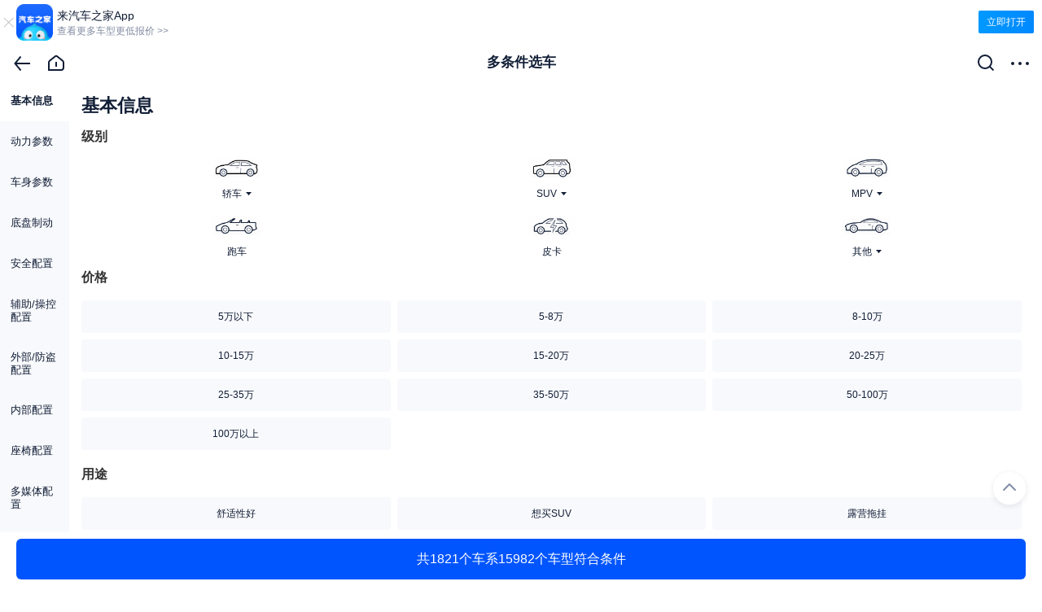

--- FILE ---
content_type: text/html;charset=UTF-8
request_url: https://car.m.autohome.com.cn/searchcar
body_size: 38955
content:
<!DOCTYPE html>
<html lang="zh-cn">
    <head>
        <meta charset="UTF-8">
        <meta name="viewport" content="width=device-width,initial-scale=1,minimum-scale=1,maximum-scale=1,user-scalable=no,viewport-fit=cover" />
        <meta name="apple-mobile-web-app-capable" content="yes" />
        <meta name="apple-mobile-web-app-status-bar-style" content="black">
        <meta name="format-detection" content="telephone=no" />
        <meta name="format-detection" content="email=no" />
        
    
    <!-- Append File(1/1): /ucfe-static-2/web_extends/m/1211002-572-0/prod.html -->
<!-- Web 组件管理平台 -->
<!-- 技术监控(1/4) -->
<script>
(function(){var webCustomSDKConfig={"ids":"1211002,572,0","env":"prod","type":"m","dsn":"https://ae2570d03695f8d53bb1f095817fca8a@record-a.autohome.com.cn/71","cdnBaseUrl":"https://z.autoimg.cn/web/observer/lib","sdkBaseBundleUrl":"https://z.autoimg.cn/web/observer/lib/8.8.0/bundle.min.js?cache_ttl=300","tracesSampleRate":0.005,"release":"0.1.26","sampleRate":1,"integrations":{"contextLinesIntegration":false,"captureConsoleIntegration":false,"httpClientIntegration":{"failedRequestStatusCodes":[[0,199],[400,599]],"failedRequestTargets":[/\S+/]}},"imageSampleRate":0.1,"performanceFilter":[false,{"fcp":500}],"responseTimeFilter":[false,{"resource.script":800,"resource.link":800,"resource.css":800,"resource.img":900,"resource.input":800,"resource.image":800,"resource.video":1000,"resource.audio":1000,"resource.xmlhttprequest":900,"resource.fetch":900,"resource.iframe":1000,"resource.frame":1000,"resource.other":800}],"tracePropagationTargets":[],"videoSampleRate":1,"enableDefaultB3Config":false};try{var currentUrl=window.location.href;var currentDomain=window.location.hostname;if(webCustomSDKConfig.blacklist&&webCustomSDKConfig.blacklist.length>0){var isBlackListed=webCustomSDKConfig.blacklist.some(function(item){if(item.domain===currentDomain){if(item.type==='contains'){return currentUrl.includes(item.urlTag)}else if(item.type==='matches'){return new RegExp(item.urlTag).test(currentUrl)}else{return false}}else{return false}});if(isBlackListed){console.warn('当前链接在黑名单中，技术组件不执行');return}}if(webCustomSDKConfig.relations&&webCustomSDKConfig.relations.length>0){var childWebCustomSDKConfig=webCustomSDKConfig.relations.find(function(item){if(item.location&&item.location.domain===currentDomain){if(item.location.type==='contains'){return currentUrl.includes(item.location.urlTag)}else if(item.type==='matches'){return new RegExp(item.location.urlTag).test(currentUrl)}else{return false}}else{return false}});if(childWebCustomSDKConfig){var newCustomConfig=Object.assign(webCustomSDKConfig,{isRelation:true},childWebCustomSDKConfig);delete newCustomConfig.location;delete newCustomConfig.relations;webCustomSDKConfig=newCustomConfig}}}catch(e){console.warn('黑名单检测失败',e)}if(window['@auto/observer-sdk']){window['@auto/observer-sdk'].getCustomConfig=function(){return webCustomSDKConfig}}else{window['@auto/observer-sdk']={getCustomConfig:function(){return webCustomSDKConfig}}}window['_sentryCustomConfig']=webCustomSDKConfig})();function _instanceof(e,t){return null!=t&&'undefined'!=typeof Symbol&&t[Symbol.hasInstance]?!!t[Symbol.hasInstance](e):e instanceof t}function _type_of(e){return e&&'undefined'!=typeof Symbol&&e.constructor===Symbol?'symbol':typeof e}!(function(){'use strict';function e(e,t){(null==t||t>e.length)&&(t=e.length);for(var r=0,n=Array(t);r<t;r++)n[r]=e[r];return n}function t(){return(t=Object.assign?Object.assign.bind():function(e){for(var t=1;t<arguments.length;t++){var r=arguments[t];for(var n in r)({}).hasOwnProperty.call(r,n)&&(e[n]=r[n])}return e}).apply(null,arguments)}function r(e,t){if(null==e)return{};var r={};for(var n in e)if({}.hasOwnProperty.call(e,n)){if(-1!==t.indexOf(n))continue;r[n]=e[n]}return r}var n=window,o=document,i=navigator,a=i.userAgent;function c(e){return String.fromCharCode.apply(0,e)}function u(){var e;try{if(!0===i.webdriver||null==(e=i.languages)||!e.length||(function(){for(var e=[[100,114,105,118,101,114],[101,118,97,108,117,97,116,101],[115,101,108,101,110,105,117,109],[115,99,114,105,112,116],[112,104,97,110,116,111,109],[67,104,114,111,109,101]],t=c(e[0]),r=c(e[1]),i=c(e[2]),a=c(e[3]),u=c(e[4]),s=c(e[5])+t.charAt(0).toUpperCase()+t.slice(1)+'w',d='web'+t,l=[[n,''+d],[n,''+s],[n,'_'+u],[n,'_'+i],[o,'__'+t+'_'+r],[o,'__fx'+t+'_'+r],[o,'__'+i+'_'+r],[o,'__'+d+'_'+r],[o,'__'+d+'_'+a+'_fn']],f=0;f<l.length;f+=1){var p=l[f];if(p[1]in p[0])return!0}return!1})()||!('onmousemove'in n)&&!('ontouchmove'in n)||/SM-G900P|Nexus 5|Pixel 2/i.test(a)||RegExp(c([99,114,97,119,108,124,104,101,97,100,108,101,115,115,124,112,108,97,121,119,114,105,103,104,116,124,112,104,97,110,116,111,109,106,115,124,115,108,105,109,101,114,106,115,124,108,105,103,104,116,104,111,117,115,101]),'i').test(a))return!0}catch(e){}return!1}var s,d,l=(s=function(e){return e.replace(/\+/g,'-').replace(/\//g,'_').replace(/=+$/,'')},d='undefined'!=typeof Buffer&&'function'==typeof Buffer.from,{encodeBytes:function(e){return s(d?Buffer.from(e).toString('base64'):btoa(String.fromCharCode.apply(String,e)))},decodeToBytes:function(e){var t,r=(t=e.replace(/-/g,'+').replace(/_/g,'/'))+'==='.slice((t.length+3)%4);if(d)return new Uint8Array(Buffer.from(r,'base64'));var n=atob(r);return Uint8Array.from(n,(function(e){return e.charCodeAt(0)}))}});function f(e,t){void 0===t&&(t='unknown');try{return decodeURIComponent(document.cookie.match(RegExp(e+'=([^;]+)'))[1]).match(/([^|]+)/)[1]}catch(e){return t}}function p(){var e=window.crypto,t=function(){return 16*Math.random()};try{if(e&&e.randomUUID)return e.randomUUID().replace(/-/g,'');e&&e.getRandomValues&&(t=function(){var t=new Uint8Array(1);return e.getRandomValues(t),t[0]})}catch(e){}return'10000000100040008000100000000000'.replace(/[018]/g,(function(e){return(e^(15&t())>>e/4).toString(16)}))}function v(){var e=f('_ac','');return e||(function(){try{var e=+!!u()+'.',t=(function(){try{return(function(e){void 0===e&&(e=21);for(var t='',r=crypto.getRandomValues(new Uint8Array(e)),n=0;n<e;n++)t+='useandom-26T198340PX75pxJACKVERYMINDBUSHWOLF_GQZbfghjklqvwyzrict'[63&r[n]];return t})()}catch(e){return p()}})(),r=Math.floor(Math.random()*(t.length+1)),n=''+t.slice(0,r)+e+t.slice(r);return Promise.resolve((function(e,t){try{var r,o=Promise.resolve((r='DDQ4EHLgEHCjTxt5',Promise.resolve((function(){try{var e=l.decodeToBytes('JAOvl2fXQKBrrIuM0LAznA');return Promise.resolve(crypto.subtle.importKey('raw',e,{name:'AES-GCM'},!1,['encrypt','decrypt']))}catch(e){return Promise.reject(e)}})()).then((function(e){var t=(new TextEncoder).encode(n),o=r?l.decodeToBytes(r):crypto.getRandomValues(new Uint8Array(12));return Promise.resolve(crypto.subtle.encrypt({name:'AES-GCM',iv:o},e,t)).then((function(e){return{ciphertext:l.encodeBytes(new Uint8Array(e)),iv:l.encodeBytes(o)}}))})))).then((function(e){return e.ciphertext}))}catch(e){return t()}return o&&o.then?o.then(void 0,t):o})(0,(function(e){return n})))}catch(e){return Promise.reject(e)}})().then((function(e){var t,r,n;t=(function(e){if(!e)return'';var t=e.split(':')[0];if('localhost'===t||/^\d{1,3}(\.\d{1,3}){3}$/.test(t))return'';var r=t.split('.'),n=r.length;if(n<2)return'';var o=r[n-1],i=r[n-2];return'cn'===o&&'com'===i&&n>=3?r[n-3]+'.com.cn':i+'.'+o})(window.location.host),(r=new Date).setHours(23,59,59,999),n='expires='+r.toUTCString(),document.cookie='_ac='+e+'; '+n+';'+(t?' Domain='+t+';':'')+' Path=/'})).catch((function(e){})),e}var m=window.navigator,h=m.userAgent,y=(N=navigator.userAgent,L=document.cookie,j=/auto_(iphone|android|harmony)(;|%3B|\/)(\d+\.\d+\.\d+)/,B=/app_key=auto_(iphone|android|harmony)(.*)app_ver=(\d+\.\d+\.\d+)/,U=N.match(j)||L.match(B),{isApp:/autohome/.test(N)||j.test(N)||B.test(L),appKey:U&&U[1],appVer:U&&U[3]}).isApp,g=y?'app':/Mobile|Android|iPhone|iPod|iPad/.test(navigator.userAgent)?'m':'pc';function w(){return f(y?'app_cityid':'cookieCityId')}function S(){var e={site:0,category:0,subcategory:0,ids:'',object:'',conf_type:''};try{var t,r=(null==(t=window['@auto/observer-sdk'])?void 0:t.getCustomConfig())||{},n=window.pvTrack,o=(null==r?void 0:r.ids)||'',i=o.split(',').map(Number),a=i[0],c=i[1],u=i[2],s=(null==o?void 0:o.replace(/,/g,'_'))||'',d=(null==n?void 0:n.object)||'',l=(null==r?void 0:r.type)||'';e=n?{site:Number(n.site||a),category:Number(n.category||c),subcategory:Number(n.subcategory||u),ids:s,object:d,conf_type:l}:{site:a,category:c,subcategory:u,ids:s,object:d,conf_type:l}}catch(e){}return e}function _(){return{userid:f(y?'app_userid':'autouserid'),sessionid:f('sessionid'),deviceid:f(y?'app_deviceid':'sessionid'),fingerprint:v()}}function b(){var e={trace_id:''};try{e={trace_id:Sentry.getCurrentScope().getPropagationContext().traceId}}catch(e){}return e}function k(e){var r=e||{},n=r.tags;return{unit:r.unit,timestamp:r.timestamp,tags:t({type:g},S(),_(),b(),{city_id:w()},n)}}var C=function(e){return function(t,r,n){return'undefined'==typeof Sentry?function(){}:Sentry.onLoad((function(){Sentry.metrics[e](t,r,k(n))}))}},E={increment:C('increment'),distribution:C('distribution'),set:C('set'),gauge:C('gauge'),timing:function(e,t,r,n){return'undefined'==typeof Sentry?function(){}:Sentry.onLoad((function(){Sentry.metrics.timing(e,t,r,k(n))}))}},P={captureEvent:function(){var e;return'undefined'==typeof Sentry?function(){}:(e=Sentry).captureEvent.apply(e,[].slice.call(arguments))},captureMessage:function(){var e;return'undefined'==typeof Sentry?function(){}:(e=Sentry).captureMessage.apply(e,[].slice.call(arguments))},captureException:function(){var e,r=[].slice.call(arguments);if('undefined'==typeof Sentry)return function(){};try{r.length>1&&r[1]?r[1]=t({},r[1],{tags:t({'capture.source':'sdk','capture.error.type':'runtime'},r[1].tags)}):1===r.length&&(r[1]={tags:{'capture.source':'sdk','capture.error.type':'runtime'}})}catch(e){}return(e=Sentry).captureException.apply(e,r)}};window['@auto/observer-sdk']=t({},window['@auto/observer-sdk'],{metrics:E,logger:P,utils:{getTraceId:function(){return b().trace_id||p()},getSpanId:function(){return p().substring(16)}},setCustomConfig:function(e){try{var t,r,n=(null==(r=window['@auto/observer-sdk'])?void 0:r.getCustomConfig())||{};return Object.assign(n,e)}catch(e){return(null==(t=window['@auto/observer-sdk'])?void 0:t.getCustomConfig())||{}}}});var T=navigator.userAgent,O=1,x=1,I=(function(){var e='unknown',t='unknown',r='unknown';try{m.hardwareConcurrency&&(e=m.hardwareConcurrency),m.deviceMemory&&(t=m.deviceMemory),window.devicePixelRatio&&(r=window.devicePixelRatio)}catch(e){}return{cpuCores:e,deviceMemory:t,dpr:r}})(),R=(function(){var e='unknown',t='unknown',r='unknown',n='unknown',o='unknown',i='unknown',a='unknown';try{t=!!CSS.supports('display','grid'),r=!!CSS.supports('gap','10px'),n=!!CSS.supports('selector(:has(*))'),o='clipboard'in navigator,i=!(!Promise||'function'!=typeof Promise.prototype.finally),a=''!==document.createElement('video').canPlayType('video/mp4; codecs="avc1.42E01E"');var c=document.createElement('canvas'),u=c.getContext('webgl2')||c.getContext('webgl')||c.getContext('experimental-webgl');if(u&&(_instanceof(u,WebGLRenderingContext)||_instanceof(u,WebGL2RenderingContext))){var s=u.getExtension('WEBGL_debug_renderer_info');if(s){var d=u.getParameter(s.UNMASKED_RENDERER_WEBGL)||'';e=!/swiftshader|llvmpipe|basic render/i.test(d)}else e=_instanceof(u,WebGL2RenderingContext)}else e=!1}catch(e){}return{isNotSoftwareRater:e,supportCSSGrid:t,supportCSSGap:r,supportCSSHasSelector:n,supportClipboardAPI:o,supportPromiseFinallyAPI:i,supportsVideoH264:a}})(),A=(H='undefined'!=typeof navigator?h:'',(F={IOS:/iphone|ipod/i,IPAD_OS:/ipad/i,WINDOWS:/windows/i,MAC:/macintosh|mac os x/i,HARMONY_OS:/openharmony/i,ANDROID:/android|harmonyos|hmscore|hmos/i,LINUX:/linux|ubuntu|fedora|x11/i}).IOS.test(H)?'iOS':F.IPAD_OS.test(H)?'iPadOS':F.MAC.test(H)?'macOS':F.HARMONY_OS.test(H)?'harmonyOS':F.ANDROID.test(H)?'android':F.WINDOWS.test(H)?'windows':F.LINUX.test(H)?'linux':'unknown'),M=!1;function D(e,t,r,n){return{hardware:e,network:t,browser:r,tabTracker:n}}var N,L,j,B,U,H,F,W,q,G,z,V,X,K={windows:D({cpuCores:4,deviceMemory:8},{rtt:100},{supportClipboardAPI:!0,isNotSoftwareRater:!0,supportCSSGrid:!0,supportCSSGap:!0,supportCSSHasSelector:!0,supportsVideoH264:!0},{tabCount:20,fingerpringCount:2}),macOS:D({cpuCores:4,deviceMemory:8},{rtt:100},{supportClipboardAPI:!0,isNotSoftwareRater:!0,supportCSSGrid:!0,supportCSSGap:!0,supportCSSHasSelector:!0,supportsVideoH264:!0},{tabCount:20,fingerpringCount:2}),android:D({cpuCores:8,deviceMemory:8},{rtt:150},{supportPromiseFinallyAPI:!0,isNotSoftwareRater:!0,supportCSSGrid:!0,supportCSSGap:!0,supportCSSHasSelector:!0,supportsVideoH264:!0}),harmonyOS:D({cpuCores:8,deviceMemory:8},{rtt:150},{supportPromiseFinallyAPI:!0,isNotSoftwareRater:!0,supportCSSGrid:!0,supportCSSGap:!0,supportCSSHasSelector:!0,supportsVideoH264:!0}),iOS:D({cpuCores:4,deviceMemory:4,dpr:3},{rtt:150},{supportPromiseFinallyAPI:!0,isNotSoftwareRater:!0,supportCSSGrid:!0,supportCSSGap:!0,supportCSSHasSelector:!0,supportsVideoH264:!0})},J=(function(){try{return K[A]&&void 0!==K[A].tabTracker}catch(e){return!1}})();try{J&&(function(){if('undefined'!=typeof window&&'undefined'!=typeof BroadcastChannel){if(window['@auto/observer-sdk']){var e;if(null!=(e=window['@auto/observer-sdk'])&&e.__tabTrackerInitialized)return;window['@auto/observer-sdk'].__tabTrackerInitialized=!0}var t=f('_ac')||'';try{var r=Date.now()+'-'+Math.random().toString(16).slice(2),n=new BroadcastChannel('web_sdk_app_tab_channel'),o=new Set;o.add(r);var i=new Map;i.set(r,t);var a=function(){var e;O=o.size,e=new Set,Array.from(i.values()).forEach((function(t){e.add(t||'')})),x=e.size};n.onmessage=function(e){var c=e.data||{},u=c.from,s=c.fingerprint;if(u&&u!==r){switch(c.type){case'hello':o.add(u),'string'==typeof s&&i.set(u,s),n.postMessage({type:'here',from:r,fingerprint:t});break;case'here':o.add(u),'string'==typeof s&&i.set(u,s);break;case'bye':o.delete(u),i.delete(u)}a()}},n.postMessage({type:'hello',from:r,fingerprint:t}),a(),window.addEventListener('beforeunload',(function(){try{n.postMessage({type:'bye',from:r})}catch(e){}}))}catch(e){return!1}}})(),'windows'===A?(V=/windows/i.test(T),X=/x64|wow64/i.test(T),M=V&&X):'macOS'===A?(W=/Macintosh|Mac OS X/i.test(T),G=(q=T.match(/Mac OS X (\d+)[._](\d+)(?:[._](\d+))?/))?parseInt(q[1],10):0,z=q?parseInt(q[2],10):0,M=W&&(G>=11||10===G&&z>=15)):'iOS'===A&&(M=(function(){if(!/iphone/i.test(T))return!1;var e=window.devicePixelRatio||1,t=T.match(/CPU iPhone OS (\d+)_/);if(!t)return!1;var r=parseInt(t[1],10);return e>=3&&r>=14})())}catch(e){}var Q=function(e,t,r){void 0===r&&(r='gte');try{return'unknown'===e||void 0===e||(void 0===e?'undefined':_type_of(e))!=(void 0===t?'undefined':_type_of(t))?0:'gt'===r?+(e>t):'lt'===r?+(e<t):'gte'===r?+(e>=t):'lte'===r?+(e<=t):'eq'===r?+(e===t):+(e>=t)}catch(e){return 0}},Y=function(e,t,r){var n={};try{var o=K[A][e];if(!o)return{code:0,detail:{},reason:[]};var i=Object.keys(o);'hardware'===e?n=I:'browser'===e?n=R:'network'===e?n=(function(){var e='unknown',t='unknown',r='unknown';try{e=(null==(n=navigator)||null==(n=n.connection)?void 0:n.effectiveType)||'unknown',t=(null==(o=navigator)||null==(o=o.connection)?void 0:o.downlink)||'unknown';var n,o,i,a=null==(i=navigator)||null==(i=i.connection)?void 0:i.rtt;'number'==typeof a&&a>0&&(r=a)}catch(e){}return{effectiveType:e,downlink:t,rtt:r}})():'tabTracker'===e&&(n=(function(){try{return{tabCount:O,fingerpringCount:x}}catch(e){return{tabCount:1,fingerpringCount:1}}})());var a=i.map((function(e){var r=n[e];if(void 0!==r){var i=o[e];return void 0!==i?'unknown'===r?e+':unknown':Q(r,i,t)?'':e:e}return e})).filter((function(e){return''!==e}));return a.length>0?{code:r,detail:n,reason:a}:{code:0,detail:n,reason:a}}catch(e){return{code:10005,detail:{},reason:[]}}},$=function(){try{return Y('network','lte',10004)}catch(e){return{code:10005,detail:{},reason:[]}}},Z={},ee={},et={},er={};try{Z=(function(){try{var e,r,n=Y('hardware','gte',10003);return 0!==(null==n?void 0:n.code)&&1===(null==n||null==(e=n.reason)?void 0:e.length)&&'deviceMemory:unknown'===(null==n||null==(r=n.reason)?void 0:r[0])&&M?{code:0,detail:t({},I,{deviceMemory:'modernDevice'}),reason:[]}:n}catch(e){return{code:10005,detail:{},reason:[]}}})(),ee=(function(){try{return Y('browser','eq',10002)}catch(e){return{code:10005,detail:{},reason:[]}}})(),et=$()}catch(e){}var en=(function(){try{var e=null;return function(){return e||(e=Promise.resolve().then((function(){return(function(e,t){void 0===e&&(e='https://g.autoimg.cn/generate_204'),void 0===t&&(t={timeout:300});try{if(null==(r=navigator)||!r.onLine)return Promise.resolve('network offline');if('undefined'==typeof AbortController)return Promise.resolve('unknown:AbortController not supported');var r,n=new AbortController,o=n.signal,i=performance.now(),a=setTimeout((function(){n.abort()}),t.timeout);return Promise.resolve((function(r,n){try{var a=(function(t,r){try{var n=Promise.resolve(fetch(e,{method:'HEAD',cache:'no-store',signal:o})).then((function(){return performance.now()-i}))}catch(e){return r(e)}return n&&n.then?n.then(void 0,r):n})(0,(function(e){return'AbortError'===e.name?'timeout: '+t.timeout:'rtt_fetch_error'}))}catch(e){return n(!0,e)}return a&&a.then?a.then(n.bind(null,!1),n.bind(null,!0)):n(!1,a)})(0,(function(e,t){if(clearTimeout(a),e)throw t;return t})))}catch(e){return Promise.reject(e)}})()})).finally((function(){e=null})))}}catch(e){return function(){return Promise.resolve('unknown')}}})(),eo=null,ei=0,ea=function(e){return void 0===e&&(e={}),e||{}},ec=function(e){void 0===e&&(e='async');try{var r;return Promise.resolve((function(n,o){try{var i=(function(){function n(e){return r?e:ea({message:'\u4f18\u8d28\u7528\u6237',code:0,tabtracker:er.detail||{},device:Z.detail||{},browser:ee.detail||{},network:et.detail||{}})}if(!Object.keys(K).includes(A))return ea({message:'\u4e0d\u652f\u6301\u7684\u64cd\u4f5c\u7cfb\u7edf',code:40001,device:{},browser:{},network:{}});if(J&&'sync'!==e&&0!==(er=(function(){try{return Y('tabTracker','lte',10001)}catch(e){return{code:10005,detail:{},reason:[]}}})()).code)return ea({message:'\u6fc0\u6d3b\u6807\u7b7e\u9875\u8fc7\u591a: '+er.reason.join(','),code:er.code,tabtracker:er.detail||{},device:{},browser:{},network:{}});if(0!==Z.code)return ea({message:'\u786c\u4ef6\u8bbe\u5907\u4e0d\u6ee1\u8db3\u8981\u6c42'+Z.reason.join(','),code:Z.code,tabtracker:er.detail||{},device:Z.detail||{},browser:{},network:{}});if(0!==ee.code)return ea({message:'\u6d4f\u89c8\u5668\u4e0d\u6ee1\u8db3\u8981\u6c42'+ee.reason.join(','),code:ee.code,tabtracker:er.detail||{},device:Z.detail||{},browser:ee.detail||{},network:{}});et=$();var o=(function(){if(0!==et.code){var n=function(e){if(r)return e;var t=ea({message:'\u975e\u4f18\u8d28\u7528\u6237\uff0c\u7f51\u7edc\u4e0d\u6ee1\u8db3\u8981\u6c42',code:et.code,tabtracker:er.detail||{},device:Z.detail||{},browser:ee.detail||{},network:et.detail||{}});return r=1,t},o=(function(){if(1===et.reason.length&&'rtt:unknown'===et.reason[0]){var n=function(){if('string'==typeof eo){var e=ea({message:'\u975e\u4f18\u8d28\u7528\u6237\uff0c\u7f51\u7edc\u68c0\u6d4b\u5931\u8d25'+eo,code:et.code,tabtracker:er.detail||{},device:Z.detail||{},browser:ee.detail||{},network:et.detail||{}});return r=1,e}if('number'==typeof eo){if(Q(eo,K[A].network.rtt,'lte')){var n=ea({message:'\u4f18\u8d28\u7528\u6237',code:0,tabtracker:er.detail||{},device:Z.detail||{},browser:ee.detail||{},network:t({},et.detail||{},{rtt:eo})});return r=1,n}var o=ea({message:'\u975e\u4f18\u8d28\u7528\u6237\uff0c\u7f51\u7edc\u4e0d\u6ee1\u8db3\u8981\u6c42',code:et.code,tabtracker:er.detail||{},device:Z.detail||{},browser:ee.detail||{},network:t({},et.detail||{},{rtt:eo})});return r=1,o}};if('sync'===e)return r=1,{message:'\u4f18\u8d28\u7528\u6237: sync mode RTT unknown',code:0,tabtracker:er.detail||{},device:Z.detail||{},browser:ee.detail||{},network:et.detail||{}};var o=(function(){if(null==eo||Date.now()-ei>=3e3)return Promise.resolve(en()).then((function(e){eo=e,ei=Date.now()}))})();return o&&o.then?o.then(n):n()}})();return o&&o.then?o.then(n):n(o)}})();return o&&o.then?o.then(n):n(o)})()}catch(e){return o()}return i&&i.then?i.then(void 0,o):i})(0,(function(){return ea({message:'\u68c0\u6d4b\u5931\u8d25',code:10005,tabtracker:er.detail||{},device:Z.detail||{},browser:ee.detail||{},network:et.detail||{}})})))}catch(e){return Promise.reject(e)}};function eu(e,t,r,n){var o=t[r];null!=o&&o<2147483647&&(e[n]=o)}var es=(function(){var e=window.performance;if(e&&e.now){var t=e.now(),r=Date.now(),n=e.timeOrigin?Math.abs(e.timeOrigin+t-r):36e5,o=e.timing&&e.timing.navigationStart,i='number'==typeof o?Math.abs(o+t-r):36e5;return n<36e5||i<36e5?n<=i?e.timeOrigin:o:r}})();function ed(e){var r=[];e.forEach((function(e){var t;if('xmlhttprequest'!==e.initiatorType&&'fetch'!==e.initiatorType&&!(e.name.indexOf('data:')>-1||e.name.indexOf('//record-a.autohome.com.cn')>-1)){var n=(null==(t=window['@auto/observer-sdk'])?void 0:t.getCustomConfig())||{};'img'===e.initiatorType&&Math.random()>n.imageSampleRate||r.push(e)}})),0!==r.length&&Sentry.startSpanManual&&Sentry.startSpanManual({name:'tracing_resource_timing',forceTransaction:!0},(function(e){var n=es/1e3;r.forEach((function(e){if('http.client'===e.op){var r,o=Sentry.startInactiveSpan(e);return'unknown_error'!==(r=(function(e){if(e<400&&e>=100)return{code:1};if(e>=400&&e<500)switch(e){case 401:return{code:2,message:'unauthenticated'};case 403:return{code:2,message:'permission_denied'};case 404:return{code:2,message:'not_found'};case 409:return{code:2,message:'already_exists'};case 413:return{code:2,message:'failed_precondition'};case 429:return{code:2,message:'resource_exhausted'};case 499:return{code:2,message:'cancelled'};default:return{code:2,message:'invalid_argument'}}if(e>=500&&e<600)switch(e){case 501:return{code:2,message:'unimplemented'};case 503:return{code:2,message:'unavailable'};case 504:return{code:2,message:'deadline_exceeded'};default:return{code:2,message:'internal_error'}}return{code:2,message:'unknown_error'}})(e.attributes['http.response.status_code'])).message&&o.setStatus(r),void(o&&o.end())}var i=e.startTime/1e3,a=e.duration/1e3;!(function(e,r,n,o,i){var a;if('xmlhttprequest'!==e.initiatorType&&'fetch'!==e.initiatorType){var c,u,s,d,l=(function(e){if(!e)return{};var t=e.match(/^(([^:/?#]+):)?(\/\/([^/?#]*))?([^?#]*)(\?([^#]*))?(#(.*))?$/);if(!t)return{};var r=t[6]||'',n=t[8]||'';return{host:t[4],path:t[5],protocol:t[2],search:r,hash:n,relative:t[5]+r+n}})(r),f=((a={})['sentry.origin']='auto.resource.browser.metrics',a);eu(f,e,'transferSize','http.response_transfer_size'),eu(f,e,'encodedBodySize','http.response_content_length'),eu(f,e,'decodedBodySize','http.decoded_response_content_length'),'renderBlockingStatus'in e&&(f['resource.render_blocking_status']=e.renderBlockingStatus),l.protocol&&(f['url.scheme']=l.protocol.split(':').pop()),l.host&&(f['server.address']=l.host),f['url.same_origin']=r.includes(window.location.origin);var p=i+n;c=p+o,s=t({},((function(e){if(null==e)throw TypeError('Cannot destructure '+e)})(u={name:r.replace(window.location.origin,''),op:e.initiatorType?'resource.'+e.initiatorType:'resource.other',attributes:f}),u)),(d=Sentry.startInactiveSpan(t({startTime:p},s)))&&d.end(c)}})(e,e.name,i,a,n)})),e.end()}))}function el(){new Promise((function(e){requestAnimationFrame((function t(){try{var r=performance.now(),n=0;try{if('function'==typeof performance.getEntries){var o=performance.getEntriesByType('navigation')[0];n=o.responseStart-o.requestStart-(o.redirectEnd||0-o.redirectStart||0)}else{var i=performance.timing;n=i.responseStart-i.requestStart-(i.redirectStart>0?i.redirectEnd-i.redirectStart:0)}n>1800&&e({'whitescreen.status':1,'whitescreen.message':'HTML\u4e0b\u8f7d\u65f6\u95f4\u8d85\u8fc71800 ms','html.download.time':n})}catch(e){}var a=r+n;a-1800>=0?((function(){try{var e=function(e){return e.clientHeight>20&&e.clientWidth>200},t=':not(style):not(script)';return!![].slice.call(document.body.querySelectorAll('*'+t),0,20).some(e)||[].slice.call(document.body.querySelectorAll('body > *'+t),0,25).some((function(t){var r,n;return 1===t.nodeType?n=t:3===t.nodeType&&''!==(null==t||null==(r=t.textContent)?void 0:r.trim())&&(n=t.parentNode),n&&e(n)}))}catch(e){return!1}})()||e({'whitescreen.status':1,'whitescreen.message':'1800ms \u5185\u9875\u9762\u7f3a\u5c11\u6709\u6548\u5185\u5bb9','html.download.time':n}),e({'whitescreen.status':0,'whitescreen.message':'','html.download.time':0})):setTimeout(t,1800-a)}catch(t){e({'whitescreen.status':1,'whitescreen.message':'\u9875\u9762\u72b6\u6001\u5f02\u5e38','html.download.time':0})}}))})).then((function(e){1===e['whitescreen.status']&&(function(e){var t;try{var r=new PerformanceObserver((function(n){clearTimeout(t),r.disconnect();var o=n.getEntries();e(Math.round(o[o.length-1].startTime))}));r.observe({type:'paint',buffered:!0}),t=window.setTimeout((function(){r.disconnect(),e(3e3)}),3e3)}catch(t){e(null)}})((function(t){var r,n;null===t||t>1800&&(r=e['whitescreen.message']+' \u4e14 \u9875\u9762FCP\u8d85\u8fc7 1800 ms ',n=JSON.stringify({'whitescreen.fcp.time':t,'html.download.time':e['html.download.time']}),void 0===r&&(r=''),void 0===n&&(n=''),Sentry.onLoad((function(){P.captureException('\u9875\u9762\u767d\u5c4f\u68c0\u6d4b-'+r,{tags:{'capture.source':'sdk','capture.error.type':'whitescreen','whitescreen.status':1},extra:{data:n}})})))}))}))}function ef(e,t){try{var r=e()}catch(e){return t(e)}return r&&r.then?r.then(void 0,t):r}var ep=function(e){try{return Promise.resolve(ef((function(){return Promise.resolve(crypto.subtle.digest('SHA-256',(new TextEncoder).encode(e))).then((function(e){return Array.from(new Uint8Array(e),(function(e){return('00'+e.toString(16)).slice(-2)})).join('')}))}),(function(e){return''})))}catch(e){return Promise.reject(e)}},ev={pc:{key:'kksir',sym:'7RST8',hex:[[0,2],[2,8],[8,13]]},m:{key:'ksirir',sym:'1K8XQ',hex:[[0,8],[8,10],[10,13]]},app:{key:'k2sir',sym:'DRSX1',hex:[[0,5],[5,6],[6,13]]}},em={};function eh(e){(function(){try{return Promise.resolve(ef((function(){var e=String(Date.now()),t=ev[g];return Promise.resolve(ep(''+e+t.key).then(ep)).then((function(r){var n=r.toLocaleUpperCase(),o=t.hex.reduce((function(t,r){var n=r[0],o=r[1];return t+('000000'+Number(e.slice(n,o)).toString(16)).slice(-(o-n))}),''),i=e.split('').reverse().join('');return(''+n.slice(0,4)+t.sym+o+n.slice(10,15)+n.slice(-5)+i).toLocaleUpperCase()}))}),(function(e){return''})))}catch(e){return Promise.reject(e)}})().then((function(r){Sentry.onLoad((function(){em=t({sign:r,g1:0,g2:0,s1:0},em,e),Sentry.setContext('risk',em)}))})).catch((function(e){}))}try{localStorage.removeItem('__WEB_OBSERVER_COUNTS__'),localStorage.removeItem('__WEB_OBSERVER_UN_ACTIVE__')}catch(e){}var ey='__WEB_OBSERVER_COUNT__';function eg(e){var t=e.trackIds,r=e.shouldUpdate,n=e.timeDimension,o=void 0===n?'hourly':n,i=e.thresholdCount,a=e.dataExpiryDuration,c=e.dataWindowDuration,u=void 0===c?864e5:c;try{if(!/^\d+,\d+,\d+$/.test(t))return 0;var s='hourly'===o,d=Date.now(),l=s?(new Date).getHours():(new Date).getMinutes(),f=JSON.parse(localStorage.getItem(ey)||'{}');f[t]||(f[t]={}),f[t][o]||(f[t][o]=Array(s?24:60).fill(null));var p=f[t][o];if('number'==typeof p){if(!(d-p>(void 0===a?864e5:a)))return 1;f[t]={}}var v=p[l]||(p[l]={n:0,t:d});return(void 0===r||r)&&(v.n=d-v.t<u?v.n+1:(v.t=d,1),localStorage.setItem(ey,JSON.stringify(f))),p.reduce((function(e,t){return e+(t&&d-t.t<u?t.n:0)}),0)>(void 0===i?50:i)?(f[t][o]=d,localStorage.setItem(ey,JSON.stringify(f)),1):0}catch(e){return 0}}function ew(e,t){void 0===t&&(t=!0);try{if(!e.tags||1!==e.tags['whitescreen.status']||'whitescreen'!==e.tags['capture.error.type'])return e;var r=S(),n=eg({shouldUpdate:t,trackIds:r.site+','+r.category+','+r.subcategory});if(eh({g1:n}),n)return null}catch(e){}return e}var eS='__WEB_OBSERVER_CLIENT_FP__',e_=function(e){Sentry&&Sentry.setTags({c_anon_id:e})},eb=function(){var e=localStorage.getItem(eS);if(e)try{var t=JSON.parse(e);return t.fp&&Date.now()-t.ts<864e5?t.fp:(localStorage.removeItem(eS),'')}catch(e){}return''},ek=!1,eC=0;function eE(){window.Promise&&Promise.resolve().then((function(){try{if(ek)return;var e=(function(){var e=document.cookie||'';if(!e)return{total:0,list:{}};var t,r,n,o=e.length;return o<=4096?{total:o,list:{}}:{total:o,list:(r=(t=e.split(';').filter(Boolean)).reduce((function(e,r,n){var o=r.split('=')[0].trim(),i=r.length+ +(n<t.length-1);return e[o]?(e[o].count+=1,e[o].length+=i):e[o]={count:1,length:i},e}),{}),n={},Object.keys(r).forEach((function(e){var t=r[e];n[e]=t.count+'_'+t.length})),n)}})(),t=e.total;if(t===eC||t<=4096)return;if(eC=t,window['@auto/observer-sdk']&&null!=(r=window['@auto/observer-sdk'])&&null!=(r=r.logger)&&r.captureException){ek=!0;var r,n,o=Error('cookie_length_overflow:4096');null==(n=window['@auto/observer-sdk'])||null==(n=n.logger)||n.captureException(o,{level:'error',extra:{data:JSON.stringify(e)}})}}catch(e){}}))}function eP(){!(function(){try{var e=function(){ec('sync').then((function(e){E.distribution('_ac',1,{tags:{high_quality:e.code,unique:p(),c_anon_id:r||''}})})).catch((function(e){E.distribution('_ac',1,{tags:{high_quality:e.code||0,unique:p(),c_anon_id:r||''}})}))},t=f(y?'app_deviceid':'sessionid',''),r=eb();e(),t||setTimeout((function(){(t=f(y?'app_deviceid':'sessionid',''))&&e()}),3e3),Promise.resolve()}catch(e){return Promise.reject(e)}})(),eE()}function eT(e,t){try{var r=e()}catch(e){return t(e)}return r&&r.then?r.then(void 0,t):r}function eO(e,t){try{var r=e()}catch(e){return t(!0,e)}return r&&r.then?r.then(t.bind(null,!1),t.bind(null,!0)):t(!1,r)}var ex=function(e,t,r,n){void 0===r&&(r=!0),void 0===n&&(n=0);try{var o,i=function(e){return o?e:{resourceResult:c,resourceCode:a,responseHeaders:u}};if(n>1)return Promise.resolve({resourceResult:'fail',resourceCode:eR.NO_DNS_TCP_ERROR,responseHeaders:{}});var a=0,c='unknown',u={},s=eT((function(){if((function(e){try{return'undefined'!=typeof window&&'https:'===window.location.protocol&&e.startsWith('http:')}catch(e){return!1}})(e))return o=1,{resourceCode:eR.MIXED_REQUEST,resourceResult:'mixed request',responseHeaders:u};var i=new AbortController,s=setTimeout((function(){return i.abort()}),eA),d={method:'HEAD',mode:r?'cors':'no-cors',signal:i.signal,resourceDetect:'true'};return eO((function(){return eT((function(){return Promise.resolve(fetch(e,d)).then((function(e){c='success';var t=['content-type','content-length','server','via'];r?(e.headers.forEach((function(e,r){t.includes(r.toLowerCase())&&(u[r]=e)})),a=e.status):a=eR.NO_CORS_FALLBACK}))}),(function(i){if(['AbortError','TimeoutError'].includes(i.name)||/timeout|aborted/i.test(i.message||''))c='',a=eR.TIMEOUT;else{if(_instanceof(i,TypeError)||/NetworkError/i.test(i.message)){var u=function(e){c='fail',a=eR.NO_DNS_TCP_ERROR},s=(function(){if(r){var i=new URL(e).hostname,a=window.location.hostname,c=/^([a-zA-Z0-9-]+\.)*autoimg\.cn$/i.test(i);return i===a||c||0!==n?void 0:Promise.resolve(ex(e,t,!1,n+1)).then((function(e){return o=1,e}))}})();return s&&s.then?s.then(u):u()}/SecurityError/i.test(i.name)?(c='security',a=eR.EXCEPTION):(c='unknown',a=eR.UNKNOWN)}}))}),(function(e,t){if(clearTimeout(s),e)throw t;return t}))}),(function(e){var t;c='',a=eR.EXCEPTION,u.exception='true',u['error-name']=(null==e?void 0:e.name)||'unknown',u['error-message']=(null==e||null==(t=e.message)?void 0:t.substring(0,100))||'no-message'}));return Promise.resolve(s&&s.then?s.then(i):i(s))}catch(e){return Promise.reject(e)}},eI=v(),eR={NO_CORS_FALLBACK:100,NO_DNS_TCP_ERROR:101,TIMEOUT:1e3,MIXED_REQUEST:1001,EXCEPTION:999,UNKNOWN:-1},eA=500,eM=['fail','timeout','success','security',''],eD={total:0,perDomain:new Map,queue:[]},eN=new Map;function eL(e,t,r,n){try{if(!eM.includes(r))return;var o=eI+'_'+e+'_'+t,i=Date.now(),a=eN.get(o)||{errors:[],state:'CLOSED'};if(a.errors.push({time:i,reason:r,code:n}),a.errors=a.errors.filter((function(e){return i-e.time<=6e4})),1===new Set(a.errors.map((function(e){return e.reason}))).size&&a.errors.length>=10&&'CLOSED'===a.state){var c=a.errors.at(-1);a.state='OPEN',a.openedAt=i,a.cachedReason=null==c?void 0:c.reason,a.cachedCode=null==c?void 0:c.code}eN.set(o,a)}catch(e){}}function ej(e,t,r,n){void 0===t&&(t='resource'),void 0===r&&(r='resource.unknown'),void 0===n&&(n={}),P.captureException(e,{level:'error',extra:n,tags:{'capture.source':'sdk','capture.error.type':t,'resource.type':r}})}function eB(e){var r,n=null==e||null==(r=e.exception)||null==(r=r.values)?void 0:r[0];n&&(n.mechanism=t({type:'generic'},n.mechanism||{},{handled:!1}))}function eU(t,r){var n;return(function(t,r){for(var n,o=(function(t){var r='undefined'!=typeof Symbol&&t[Symbol.iterator]||t['@@iterator'];if(r)return(r=r.call(t)).next.bind(r);if(Array.isArray(t)||(r=(function(t){if(t){if('string'==typeof t)return e(t,void 0);var n={}.toString.call(t).slice(8,-1);return'Object'===n&&t.constructor&&(n=t.constructor.name),'Map'===n||'Set'===n?Array.from(t):'Arguments'===n||/^(?:Ui|I)nt(?:8|16|32)(?:Clamped)?Array$/.test(n)?e(t,void 0):void 0}})(t))){r&&(t=r);var n=0;return function(){return n>=t.length?{done:!0}:{done:!1,value:t[n++]}}}throw TypeError('Invalid attempt to iterate non-iterable instance.\nIn order to be iterable, non-array objects must have a [Symbol.iterator]() method.')})(t[1]);!(n=o()).done;){var i=n.value;if(r(i,i[0].type))return!0}})(t,(function(e,t){return r.includes(t)&&(n=Array.isArray(e)?e[1]:void 0),!!n})),n}var eH=/^(?:(\w+):)\/\/(?:(\w+)(?::(\w+)?)?@)([\w.-]+)(?::(\d+))?\/(.+)/,eF=['userid'];function eW(e){try{var t,r=e.measurements,n=(null==(t=window['@auto/observer-sdk'])?void 0:t.getCustomConfig()).performanceFilter;if(n[0]&&r&&r.inp&&r.inp.value<=n[1].inp)return null}catch(e){P.captureException(e,{tags:{'capture.source':'sdk','capture.error.type':'performance','performance.type':'inp'}})}}function eq(e){try{var t,r=e.measurements,n=(null==(t=window['@auto/observer-sdk'])?void 0:t.getCustomConfig()).performanceFilter;if(n[0]&&r&&(r.ttfb&&n[1].ttfb&&r.ttfb.value<=n[1].ttfb&&(delete r.ttfb,delete r['ttfb.requestTime']),r.fcp&&n[1].fcp&&r.fcp.value<=n[1].fcp||(r.lcp&&n[1].lcp&&r.lcp.value<=n[1].lcp&&delete r.lcp,r.cls&&n[1].cls&&r.cls.value<=n[1].cls&&delete r.cls,0===Object.keys(r).length)))return null}catch(e){P.captureException(e,{tags:{'capture.source':'sdk','capture.error.type':'performance','performance.type':'ttfb|fcp|lcp|cls'}})}}function eG(e){try{var t,r=null==(t=window['@auto/observer-sdk'])?void 0:t.getCustomConfig();r.responseTimeFilter[0]&&(e.spans=e.spans.filter((function(e){try{if(e&&e.data&&e.data.http&&void 0!==e.data.http.response_content_length&&0===e.data.http.response_content_length){var t=Error(e.description);t.name='http \u54cd\u5e94\u5185\u5bb9\u5927\u5c0f\u4e3a\u7a7a',P.captureException(t,{tags:{'capture.source':'sdk','capture.error.type':'http','resource.type':e.op}})}}catch(t){P.captureException(Error('http \u54cd\u5e94\u5185\u5bb9\u5927\u5c0f\u83b7\u53d6\u5931\u8d25',{cause:t}),{tags:{'capture.source':'sdk','capture.error.type':'http','resource.type':e.op}})}return 1e3*(e.timestamp-e.start_timestamp)>r.responseTimeFilter[1][e.op]})))}catch(e){P.captureException(e,{tags:{'capture.source':'sdk','capture.error.type':'performance','performance.type':'responseTime'}})}}function ez(e){try{var t,r='ops.browser',n=null==(t=window['@auto/observer-sdk'])?void 0:t.getCustomConfig();if(n.responseTimeFilter[0]&&n.responseTimeFilter[0][r]&&(e.breakdowns.span_ops[r]||P.captureException(e,{tags:{'capture.source':'sdk','capture.error.type':'performance','performance.type':'ops.browser'}}),e.breakdowns.span_ops[r].value>0&&e.breakdowns.span_ops[r].value<n.responseTimeFilter[1][r]))return null}catch(e){P.captureException(e,{tags:{'capture.source':'sdk','capture.error.type':'performance','performance.type':'ops.browser'}})}}function eV(e,n){return void 0===n&&(n='beforeSendTransaction'),function(o){for(var i=0;i<e.length;i+=1){var a=e[i].apply(e[i],arguments);if(null===a)return a}try{if('beforeSendTransaction'===n&&o&&o.user){var c=_(),u=c.userid,s=r(c,eF);o.user=t({userid:u},s)}}catch(e){}return o}}function eX(e){try{if(!e.spans||0===e.spans.length)return e;var r=e.spans.filter((function(e){return'resource.img'===e.op&&e.description}));if(0===r.length)return e;for(var n=[],o=Math.min(1,r.length);n.length<o;){var i=Math.floor(Math.random()*r.length);n.push(r[i].description)}var a={};return n.forEach((function(e){if(e&&'string'==typeof e&&e.startsWith('http')){var t=document.querySelector('img[src="'+e+'"]');t&&(a[e]=t)}})),0===Object.keys(a).length||(e.spans=e.spans.map((function(e){if(e.description&&a[e.description]){var r=a[e.description];return t({},e,{data:t({},e.data,{'resource.img.actualWidth':r.naturalWidth,'resource.img.actualHeight':r.naturalHeight,'resource.img.displayedWidth':r.width,'resource.img.displayedHeight':r.height})})}return e}))),e}catch(t){return e}}var eK=['userid'];function eJ(){return Date.now()/1e3}function eQ(e,t,r){var n,o,i,a;void 0===r&&(r=function(){});try{n=e()}catch(e){throw t(e),r(),e}return i=t,a=r,(o=n)&&o.then&&'function'==typeof o.then?o.then((function(e){return a(),e}),(function(e){throw i(e),a(),e})):(a(),o)}var eY=(function(){var e=window.performance;if(!e||!e.now)return eJ;var t=Date.now()-e.now(),r=null==e.timeOrigin?t:e.timeOrigin;return function(){return(r+e.now())/1e3}})();function e$(e,r,n,o){if(void 0===n&&(n='second'),Sentry){if('function'==typeof r){var i=eY();return Sentry.startSpanManual({op:'metrics.timing',name:e,startTime:i,onlyIfParent:!0},(function(n){return eQ((function(){return r()}),(function(){}),(function(){var r=eY();Sentry.metrics.distribution(e,r-i,t({},o,{unit:'second'})),n.end(r)}))}))}if('object'==(void 0===r?'undefined':_type_of(r))){if(!r.duration)return;var a=eY();return Sentry.startSpanManual({op:'observer.metrics.timing',name:e,startTime:a,onlyIfParent:void 0===r.onlyIfParent||r.onlyIfParent},(function(i){return eQ((function(){}),(function(){}),(function(){var a,c,u;Sentry.metrics.distribution(e,r.duration,t({},o,{unit:n})),void 0===(a=r.duration)&&(a=0),c=Date.now(),u=a,requestAnimationFrame((function e(){var t;(u-=Date.now()-c)>0?requestAnimationFrame(e):(eY(),t=eY(),i.end(t))}))}))}))}Sentry.metrics.distribution(e,r,t({},o,{unit:n}))}}var eZ='__WEB_OBSERVER_SAMPLE__';function e0(){try{var e={appId:y?'app':'web',deviceId:f(y?'app_deviceid':'sessionid',''),userId:f(y?'app_userid':'autouserid','')};fetch('https://guanceyun.autohome.com.cn/sampling/getAllSampling?appid='+e.appId+'&deviceId='+e.deviceId+'&userid='+e.userId).then((function(e){return e.json()})).then((function(e){var r=e.result;if(0===e.returncode)try{window.localStorage.setItem(eZ,JSON.stringify(t({},r,{timestamp:Date.now()})))}catch(e){}})).catch((function(){}))}catch(e){}}var e1=['userid'],e2='record-a.autohome.com.cn';if((function(){try{var e;if(null!=(e=window['@auto/observer-sdk'])&&e.isRegister)return;return v(),!((u()||/(Baidu|Sogou.*|Byte|Soso|Yisou|360)Spider|(Bing|Google|Youdao|Qihoo)bot|Mediapartners-Google|Yahoo! Slurp|Yahoo! Slurp China|Quark/i.test(a))&&!y)&&!(function(){var e,t,r,n,o;try{var i=S(),a=i.site+','+i.category+','+i.subcategory;e=1,t=1,r=1,n={capture:!0,once:!0},o={mousemove:function(){e=0},touchmove:function(){e=0},scroll:function(){t=0},click:function(){r=0},touchstart:function(){r=0}},Object.keys(o).forEach((function(e){return document.addEventListener(e,o[e],n)})),window.addEventListener('load',(function(){setTimeout((function(){e&&t&&r&&eg({trackIds:a,timeDimension:'minutely',dataWindowDuration:3e5})}),3e3)}),n);var c=eg({trackIds:a,shouldUpdate:!1,timeDimension:'minutely',dataWindowDuration:3e5});return eh({g2:c}),c}catch(e){return 0}})()&&(function(){try{var e,r=(null==(e=window['@auto/observer-sdk'])?void 0:e.getCustomConfig())||{},n=r.tracesSampleRate>0,o=n?r.sdkBaseBundleUrl.replace('.min','.tracing.min'):r.sdkBaseBundleUrl,i=t({},r);return(function(e,t,r,n,o,i,a,c,u){for(var s=u,d=0;d<document.scripts.length;d+=1)if(document.scripts[d].src.indexOf('loader.js')>-1){s&&'no'===document.scripts[d].getAttribute('data-lazy')&&(s=!1);break}var l=[];function f(e){return'f'in e}var p=[];function v(e){s&&('e'in e||'p'in e||f(e)&&e.f.indexOf('capture')>-1||f(e)&&e.f.indexOf('showReportDialog')>-1)&&w(),p.push(e)}function m(){v({e:[].slice.call(arguments)})}function h(e){v({p:e})}function y(){try{e.SENTRY_SDK_SOURCE='loader';var t=e[o],i=t.init;t.init=function(o){for(var a in e.removeEventListener(r,m),e.removeEventListener(n,h),o)Object.prototype.hasOwnProperty.call(o,a)&&(c[a]=o[a]);!(function(e,t){var r=e.integrations||[];if(Array.isArray(r)){var n=r.map((function(e){return e.name}));e.tracesSampleRate&&-1===n.indexOf('BrowserTracing')&&(t.browserTracingIntegration?r.push(t.browserTracingIntegration({enableInp:!0})):t.BrowserTracing&&r.push(new t.BrowserTracing)),(e.replaysSessionSampleRate||e.replaysOnErrorSampleRate)&&-1===n.indexOf('Replay')&&(t.replayIntegration?r.push(t.replayIntegration()):t.Replay&&r.push(new t.Replay)),e.integrations=r}})(c,t),i(c)},setTimeout((function(){return(function(t){try{'function'==typeof e.sentryOnLoad&&(e.sentryOnLoad(),e.sentryOnLoad=void 0);for(var r=0;r<l.length;r+=1)'function'==typeof l[r]&&l[r]();l.splice(0);for(var n=0;n<p.length;n+=1){var o=p[n];f(o)&&'init'===o.f&&t.init.apply(t,o.a)}S()||t.init();for(var i=e.onerror,a=e.onunhandledrejection,c=0;c<p.length;c+=1){var u=p[c];if(f(u)){if('init'===u.f)continue;t[u.f].apply(t,u.a)}else'e'in u&&i?i.apply(e,u.e):'p'in u&&a&&a.apply(e,[u.p])}}catch(e){}})(t)}))}catch(e){}}var g=!1;function w(e){if(!g){g=!0;var r=t.scripts[0],n=t.createElement('script');n.src=a,n.crossOrigin='anonymous',n.addEventListener('load',y,{once:!0,passive:!0}),e||n.addEventListener('error',(function(){g=!1,r.parentNode.removeChild(n),w(!0)}),{once:!0,passive:!0}),r.parentNode.insertBefore(n,r)}}function S(){var t=e.__SENTRY__,r=void 0!==t&&t.version;return r?!!t[r]:!(void 0===t||!t.hub||!t.hub.getClient())}e[o]=e[o]||{},e[o].onLoad=function(e){S()?e():l.push(e)},e[o].forceLoad=function(){setTimeout((function(){w()}))},['init','addBreadcrumb','captureMessage','captureException','captureEvent','configureScope','withScope','showReportDialog'].forEach((function(t){e[o][t]=function(){v({f:t,a:arguments})}})),e.addEventListener(r,m),e.addEventListener(n,h),s||setTimeout((function(){w()}))})(window,document,'error','unhandledrejection','Sentry',0,o,i,!n),!0}catch(e){return!1}})()}catch(e){return!1}})())try{!(function(){try{var e,t,r,n,o=new URLSearchParams(window.location.search),i=(null==(e=window['@auto/observer-sdk'])?void 0:e.getCustomConfig())||{};if(o.get('__qa_debug__')&&(null==(r=window['@auto/observer-sdk'])||r.setCustomConfig({env:'test'})),'test'===i.env)return void(null==(n=window['@auto/observer-sdk'])||n.setCustomConfig({isTrace:!0,tracesSampleRate:1,imageSampleRate:1,videoSampleRate:1}));var a,c,u,s=window.localStorage.getItem(eZ),d=JSON.parse(s||'{}');null!==s&&d.special&&(null==(a=window['@auto/observer-sdk'])||a.setCustomConfig({isTrace:!0,tracesSampleRate:1,imageSampleRate:1,videoSampleRate:1})),(!s||Date.now()-d.timestamp>3e5)&&setTimeout(e0),Math.random()<(i=(null==(t=window['@auto/observer-sdk'])?void 0:t.getCustomConfig())||{}).tracesSampleRate?null==(c=window['@auto/observer-sdk'])||c.setCustomConfig({isTrace:!0}):null==(u=window['@auto/observer-sdk'])||u.setCustomConfig({isTrace:!1})}catch(e){}})();var e4,e5=(null==(e4=window['@auto/observer-sdk'])?void 0:e4.getCustomConfig())||{},e3=function(e,r){void 0===r&&(r={});try{try{var n,o,i,a,c,u;e.contexts=t({},e.contexts,{device:null!=(n=r)&&n.device?{dpr:r.device.dpr,deviceMemory:r.device.deviceMemory,hardwareConcurrency:r.device.cpuCores}:{},network:null!=(o=r)&&o.network?{'connection.downlink':r.network.downlink,'connection.rtt':r.network.rtt,effectiveConnectionType:r.network.effectiveType}:{},tabtracker:(null==(i=r)?void 0:i.tabtracker)||{},highQualityUser:{res:0===(null==(a=r)?void 0:a.code),code:null==(c=r)?void 0:c.code,message:null==(u=r)?void 0:u.message}})}catch(e){}return Promise.resolve(e)}catch(e){return Promise.reject(e)}};Sentry.onLoad((function(){Sentry.init({sendClientReports:!1,autoSessionTracking:!1,ignoreErrors:[],ignoreTransactions:[],allowUrls:[],denyUrls:[/z.autoimg.cn\/web\/observer\/lib\/8.8.0\//],environment:e5.env||'unknown',dsn:e5.dsn,release:e5.release,integrations:[{name:'reportCustomTags',setup:function(){if(!Sentry)return null;!(function(){try{Sentry.setTags({type:g,city_id:w()});var e=_(),n=e.userid,o=r(e,eK);Sentry.setUser(t({id:n},o));var i=S();Sentry.setContext('track',i),Sentry.setContext('screen',(function(){try{return{resolution:window.screen.width+'x'+window.screen.height+'px'}}catch(e){P.captureException(e,{tags:{'capture.source':'sdk','capture.error.type':'custom.context','context.key':'screen'}})}return{resolution:'unknown'}})()),(function(){if('undefined'!=typeof window){var e=function(){new Promise((function(e,t){var r=document.createElement('script');r.src='https://z.autoimg.cn/web/fp-v3/index.js?cache_ttl=86400',r.async=!0,r.onload=function(){return e()},r.onerror=function(e){null==e.stopPropagation||e.stopPropagation(),null==e.preventDefault||e.preventDefault(),t(e)},document.head.appendChild(r)})).then((function(){window.FingerprintJS.load().then((function(e){return e.get()})).then((function(e){e&&e.visitorId&&(localStorage.setItem(eS,JSON.stringify({fp:e.visitorId,ts:Date.now()})),e_(e.visitorId))}))}))},t=eb();t?e_(t):'complete'===document.readyState?e():window.addEventListener('load',e,{once:!0})}})();try{'function'==typeof Proxy&&'object'==_type_of(window.pvTrack)&&(window.pvTrack=new Proxy(window.pvTrack||{},{set:function(e,r,n){if(e[r]=n,['site','category','subcategory'].includes(r)){if(i[r]===n)return!0;i[r]=n,Sentry&&'function'==typeof Sentry.setContext&&(Sentry.setContext('track',t({},i)),eP())}return!0}}))}catch(e){P.captureException(e,{tags:{'capture.source':'sdk','capture.error.type':'custom.context.pvTrack.proxy','context.type':'proxy'}})}try{var a,c,u=null==(a=window['@auto/observer-sdk'])?void 0:a.getCustomConfig();Sentry.setContext('sample_rate',{error_sample_rate:u.sampleRate,traces_sample_rate:parseFloat(u.tracesSampleRate.toFixed(5)),image_sample_rate:parseFloat(u.imageSampleRate.toFixed(5)),video_sample_rate:parseFloat((null==u||null==(c=u.videoSampleRate)?void 0:c.toFixed(5))||1)})}catch(e){P.captureException(e,{tags:{'capture.source':'sdk','capture.error.type':'custom.context.sample_rate','context.type':'sample_rate'}})}Promise.resolve()}catch(e){return Promise.reject(e)}})()}},window.Sentry.browserTracingIntegration()],sampleRate:e5.sampleRate,tracesSampler:function(){return'isTrace'in e5?e5.isTrace:e5.tracesSampleRate},tracePropagationTargets:(e='tracePropagationTargets',o=window['@auto/observer-sdk/option']||{},i=(null==(n=window['@auto/observer-sdk'])?void 0:n.getCustomConfig())||{},(null!=o&&o[e]?Array.isArray(o[e])?Array.isArray(i[e])?i[e].concat(o[e]):o[e]:'object'==_type_of(o[e])?'object'==_type_of(i[e])?t({},i[e],o[e]):o[e]:o[e]||i[e]:null==i?void 0:i[e])||[]),beforeSend:function(e){return ew(e)},beforeSendTransaction:eV([function(e){return ew(e,!1)},ez,eq,eG,eX],'beforeSendTransaction'),beforeSendSpan:eV([eW],'beforeSendSpan'),transport:(a=Sentry.makeFetchTransport,function(e){var n=a(e),o={};function i(r,n){var i=n?r+':'+n:r;if(!o[i]){var c,u=(function(e){var t=eH.exec(e);if(t){var r,n=t.slice(1),o=n[0],i=n[1],a=n[2],c=n[3],u=n[4],s='',d=n[5],l=d.split('/');if(l.length>1&&(s=l.slice(0,-1).join('/'),d=l.pop()),d){var f=d.match(/^\d+/);f&&(d=f[0])}return{protocol:(r={host:c,pass:void 0===a?'':a,path:s,projectId:d,port:void 0===u?'':u,protocol:o,publicKey:i}).protocol,publicKey:r.publicKey||'',pass:r.pass||'',host:r.host,port:r.port||'',path:r.path||'',projectId:r.projectId}}})(r);if(!u)return;var s=(u.protocol?u.protocol+':':'')+'//'+u.host+(u.port?':'+u.port:'')+(u.path?'/'+u.path:'')+'/api/'+u.projectId+'/envelope/?'+(c=t({sentry_key:u.publicKey,sentry_version:'7'},void 0),Object.keys(c).map((function(e){return encodeURIComponent(e)+'='+encodeURIComponent(c[e])})).join('&'));o[i]=n?(function(e){var t=a(e);return{send:function(e){try{var r=eU(e,['event','transaction','profile','replay_event']);return r&&(r.release=n),Promise.resolve(t.send(e))}catch(e){return Promise.reject(e)}},flush:function(e){return t.flush(e)}}})(t({},e,{url:s})):a(t({},e,{url:s}))}return o[i]}return{send:function(e){try{var o=(function(e){var n,o=(0,e.getEvent)();try{if(o&&o.user){var i=_(),a=i.userid,c=r(i,e1);o.user=t({userid:a},c)}}catch(e){}switch(null==o||null==(n=o.tags)?void 0:n['capture.source']){case'sw':return[{dsn:'https://242eec85fb8c023b8118e4ed6b6db5ab@'+e2+'/7',release:'sw@0.0.1'}];case'ahvp':return[{dsn:'https://c5ff2a966392af25a1c325404a5d7046@'+e2+'/6',release:'ahvp@0.0.1'}];case'live':return[{dsn:'https://cdb3fe151f78591c005703aae5d6cb74@'+e2+'/8',release:'live@0.0.1'}]}return[]})({envelope:e,getEvent:function(t){return eU(e,t&&t.length?t:['event'])}}).map((function(e){return'string'==typeof e?i(e,void 0):i(e.dsn,e.release)})).filter((function(e){return!!e}));return 0===o.length&&o.push(n),Promise.resolve(Promise.all(o.map((function(t){return t.send(e)})))).then((function(e){return e[0]}))}catch(e){return Promise.reject(e)}},flush:function(e){try{var t=[].concat(Object.keys(o).map((function(e){return o[e]})),[n]);return Promise.resolve(Promise.all(t.map((function(t){return t.flush(e)})))).then((function(e){return e.every((function(e){return e}))}))}catch(e){return Promise.reject(e)}}}})});var e,n,o,i,a,c=null,u=0;Sentry.addEventProcessor((function(e){try{var t,r=(function(){try{var r=(function(){function r(r){if(t)return r;function n(){return e3(e,c),t=1,e}var o=Date.now(),i=(function(){if(!c||o-u>500)return Promise.resolve(ec()).then((function(e){c=e,u=o}))})();return i&&i.then?i.then(n):n()}eE();var n,o=(null==e?void 0:e.tags)||{},i=null==e||null==(n=e.exception)||null==(n=n.values)||null==(n=n[0])||null==(n=n.mechanism)?void 0:n.type,a='transaction'!==(null==e?void 0:e.type)&&'http.client'!==i&&('runtime'===o['capture.error.type']||!o['capture.error.type']&&'ahvp'!==o['capture.source']),s=(function(){if(a)return Promise.resolve(ec('sync')).then((function(r){return e3(e,r),t=1,e}))})();return s&&s.then?s.then(r):r(s)})()}catch(e){return}return r&&r.then?r.then(void 0,(function(e){})):r})();return Promise.resolve(r&&r.then?r.then((function(r){return t?r:e})):t?r:e)}catch(e){return Promise.reject(e)}})),Sentry.metrics.observerTiming=e$;var s=e5.integrations,d=void 0===s?{}:s;Object.keys(d).forEach((function(e){!1!==d[e]&&(function(e,t){try{if(!Sentry||void 0===('undefined'==typeof Promise?'undefined':_type_of(Promise)))return;Sentry.lazyLoadIntegration(e).then((function(e){void 0!==t?Sentry.addIntegration(e(t)):Sentry.addIntegration(e())})).catch((function(t){P.captureMessage(t,{tags:{'capture.source':'sdk','capture.error.type':'lazyLoadIntegration',lazyLoadIntegration:e}})}))}catch(t){P.captureMessage(String(t),{tags:{'capture.source':'sdk','capture.error.type':'lazyLoadIntegration',lazyLoadIntegration:e}})}})(e,d[e])})),eP(),(function(){if(window.performance&&window.performance.getEntriesByType){window._resourceTrackers=window._resourceTrackers||[],ed(performance.getEntriesByType('resource'));try{new PerformanceObserver((function(e){var t=e.getEntries();window._resourceTrackers=window._resourceTrackers.concat(t)})).observe({entryTypes:['resource']})}catch(e){P.captureException(e,{tags:{'capture.source':'sdk','capture.error.type':'performance','performance.type':'performance.observer'}})}setInterval((function(){ed(window._resourceTrackers),window._resourceTrackers=[]}),3e3)}})()})),window['@auto/observer-sdk']&&(window['@auto/observer-sdk'].isRegister=!0),'loading'===document.readyState?document.addEventListener('DOMContentLoaded',el):el(),window.addEventListener('error',(function(e){try{return(function(e){try{var t,r,n,o=function(e){if(n)return e;try{eB(c)}catch(e){}ej(c,'resource','resource.'+u,s)},i=e.target||e.srcElement;if(!(_instanceof(i,HTMLScriptElement)||_instanceof(i,HTMLLinkElement)||_instanceof(i,HTMLImageElement)||_instanceof(i,HTMLVideoElement)||_instanceof(i,HTMLAudioElement)||_instanceof(i,HTMLIFrameElement)))return Promise.resolve();if(!i)return ej('no target'),Promise.resolve();if(_instanceof(i,HTMLImageElement)&&window.location.href.indexOf(null==i?void 0:i.src)>-1||'link'===(null==i||null==(t=i.tagName)?void 0:t.toLowerCase())&&'preload'===i.getAttribute('rel'))return Promise.resolve();var a=(null==i?void 0:i.src)||(null==i?void 0:i.href),c=Error(a),u=(null==i||null==(r=i.tagName)?void 0:r.toLowerCase())||'unknown';c.name='resource.'+u+': \u9759\u6001\u8d44\u6e90\u52a0\u8f7d\u5931\u8d25';var s={},d=(function(){try{var e=(s.fe_resource_detect_result='',s.fe_resource_detect_status_code='',s.fe_resource_detect_headers='',(function(){if(a&&!a.startsWith('data:')&&'undefined'!=typeof AbortController&&['script','link','img'].includes(u))return'hidden'===document.visibilityState?void(n=1):Promise.resolve((function(e,t){try{var r;return Promise.resolve(eT((function(){return(r=e.startsWith('//')?''+window.location.protocol+e:e).includes('#')?r+='&_resource_detect=1':r+='#_resource_detect=1',Promise.resolve(Promise.resolve().then((function(){return(function(e,t,r){try{var o,i,a,c='';try{c=new URL(e).hostname}catch(e){return Promise.resolve({resourceResult:'invalid url',resourceCode:eR.EXCEPTION,responseHeaders:{}})}var u=(o=eI+'_'+c+'_'+t,(i=eN.get(o))&&'OPEN'===i.state?Date.now()-(i.openedAt||0)>12e4?(i.state='CLOSED',i.errors=[],eN.set(o,i),{open:!1}):{open:!0,reason:i.cachedReason,code:i.cachedCode}:{open:!1});return u.open?Promise.resolve({resourceResult:void 0!==u.reason?u.reason:'circuit open',resourceCode:u.code||-1,responseHeaders:{circuit:'true'}}):Promise.resolve((a=c,new Promise((function(e){var t=function(){var r=eD.perDomain.get(a)||0;eD.total<30&&r<6?(eD.total+=1,eD.perDomain.set(a,r+1),e()):eD.queue.push(t)};t()})))).then((function(){return eO((function(){return eT((function(){return Promise.resolve(r()).then((function(e){return eL(c,t,e.resourceResult,e.resourceCode),e}))}),(function(e){var r;return eL(c,t,''),{resourceResult:'',resourceCode:eR.EXCEPTION,responseHeaders:{exception:'true','error-name':(null==e?void 0:e.name)||'unknown','error-message':(null==e||null==(r=e.message)?void 0:r.substring(0,100))||'no-message'}}}))}),(function(e,t){var r,n;if(r=c,eD.total=Math.max(0,eD.total-1),n=eD.perDomain.get(r)||0,eD.perDomain.set(r,Math.max(0,n-1)),Promise.resolve().then((function(){var e=eD.queue.shift();e&&e()})),setTimeout((function(){if(eD.queue.length&&eD.total<30){var e=eD.queue.shift();e&&e()}}),1e3),e)throw t;return t}))}))}catch(e){return Promise.reject(e)}})(r,t,(function(){return ex(r,t,!0)}))})))}),(function(e){var t;return{resourceResult:'',resourceCode:eR.EXCEPTION,responseHeaders:{exception:'true','error-name':(null==e?void 0:e.name)||'unknown','error-message':(null==e||null==(t=e.message)?void 0:t.substring(0,100))||'no-message'}}})))}catch(e){return Promise.reject(e)}})(a,u)).then((function(e){s.fe_resource_detect_result=e.resourceResult,s.fe_resource_detect_status_code=e.resourceCode||'',s.fe_resource_detect_headers=JSON.stringify(e.responseHeaders)||''}))})())}catch(e){return}return e&&e.then?e.then(void 0,(function(e){})):e})();Promise.resolve(d&&d.then?d.then(o):o(d))}catch(e){return Promise.reject(e)}})(e),Promise.resolve()}catch(e){return Promise.reject(e)}}),!0),document.fonts&&document.fonts.addEventListener('loadingerror',(function(e){e.fontfaces&&e.fontfaces.forEach((function(e){var t=Error(''+e.family);t.name='resource.font: \u9759\u6001\u8d44\u6e90\u52a0\u8f7d\u5931\u8d25';try{eB(t)}catch(e){}ej(t,'resource','resource.font')}))}))}catch(e){}})();!function(){try{if(!window['@auto/observer-sdk']){return}var webCustomSDKConfig=window['@auto/observer-sdk'].getCustomConfig?window['@auto/observer-sdk'].getCustomConfig():{};if(webCustomSDKConfig.isRelation&&webCustomSDKConfig.ids&&webCustomSDKConfig.env&&webCustomSDKConfig.type){var child_component_script=document.createElement('script');child_component_script.setAttribute('data-websdk-injected','true');child_component_script.src='https://z.autoimg.cn/api/web/sdk?ids='+webCustomSDKConfig.ids+'&type='+webCustomSDKConfig.type+'&env='+webCustomSDKConfig.env+'&output=script&base=false';document.head.appendChild(child_component_script)}}catch(e){console.warn('获取关联项目配置失败',e)}}()</script>
<!-- CDN容灾(2/4) -->
<script>var t,e,c;t="z.autoimg.cn/web_reliable/prod.load.js?cache_ttl=300",e="__WEB_SDK_DOMAIN__",c=["pic-b.autoimg.cn","pic-a.autoimg.cn","pic-c.autoimg.cn"],function a(o){try{var n=o||localStorage.getItem(e)}catch(t){}var r="https://"+(n?n+"/"+t:t),l=document.createElement("script");l.onerror=function(){document.head.removeChild(l),l=null;try{localStorage.removeItem(e)}catch(t){}c.length&&a(c.shift())},l.onload=function(){try{n&&localStorage.setItem(e,n)}catch(t){}},l.src=r,document.head.insertAdjacentElement("beforeend",l)}();</script>
<!-- 业务埋点(3/4) -->
<script>window._trackPVTrigger=!1,window._postEvent=[],window.pvTrack=window.pvTrack||{};var e="1211002,572,0".split(","),r={site:e[0],category:e[1],subcategory:e[2]};window.pvTrack=function(e){for(var r=1;r<arguments.length;r++){var t=null!=arguments[r]?arguments[r]:{},n=Object.keys(t);"function"==typeof Object.getOwnPropertySymbols&&(n=n.concat(Object.getOwnPropertySymbols(t).filter(function(e){return Object.getOwnPropertyDescriptor(t,e).enumerable}))),n.forEach(function(r){var n;n=t[r],r in e?Object.defineProperty(e,r,{value:n,enumerable:!0,configurable:!0,writable:!0}):e[r]=n})}return e}({},window.pvTrack,r,{});</script>
<script>!function n(n){if("loading"!==document.readyState){n();return}document.addEventListener("DOMContentLoaded",n,{once:!0,passive:!0})}(function n(){var n=document.createElement("script");n.crossOrigin="anonymous",n.src="https://z.autoimg.cn/bi/mda/ahas_body.min.js?cache_ttl=3600",document.body.appendChild(n)});</script>
<!-- 项目发布时间(4/4) -->
<meta property="websdk:release_date" content="1765776741470">

<!-- Execute Time: 4ms, Create Time: Tue Jan 13 2026 07:30:49 GMT+0800 -->



        <script>
            var pingan_sdk_appid = "673A501BCB9C4B9582ED97824969FCCC";
            var pingan_sdk_vn = "汽车之家M站";
            var pingan_sdk_vc = "1.0.0";
            var page_start_load_time =new Date()*1;
        </script>
        <script type="text/javascript" src="https://iobs02.pingan.com.cn/download/eits-access-dmz-prd/h5sdk_s_3.0.0.js"></script>
        <script src="https://x.autoimg.cn/bi/mda/ahas_head.min.js"></script>
<!--        <script src="https://x.autoimg.cn/dealer/ftwo/202108-lts/index.js" crossorigin="anonymous"> </script>-->
<!--        <script >-->
<!--            window.ftwo && window.ftwo.init({-->
<!--                appKey: "8e1e94966f7c4dc8869551589bb9537e"-->
<!--            });-->
<!--        </script>-->
<meta charset="UTF-8">

<title>多条件选车</title>
<script src="//s.autoimg.cn/mass/athm19/athm-iconsvg.js"></script>

    
        
        
            
                
                <link href="https://z.autoimg.cn/car_m/css/v1.0.44/searchcar.css?cache_ttl=3600" rel="stylesheet" />
            
        
    

    </head>
    <body>
        
<script>
    window.__AccountConfig = {
        fPosition: 10008, // 二级业务线名称标识
        sPosition: 1000801, // 落地页标识
        platform: 2, // 1=pc, 2=m, 3=app, 4=短信
        popWindow: 0 // 弹框登录必传，1=论坛浮窗，2=车商城浮窗
    };
    var pvTrack = { site: 1211002, category: 572, subcategory: 3283 };
    pvTrack.pageVars = { e_ids:'4_1211002_572_3283_0', e_share:'2_-1_-1',e_position:'1_1_0'};
</script>

        <script>
            var url_stats = "https://al.autohome.com.cn/pv_count.php?SiteId=";
            (function() {
                if (typeof (pvTrack) !== "undefined") {
                    setTimeout(func_stats, 3000);
                    var doc = document, t = pvTrack;
                    url_stats += t.site + (t.category != undefined ? "&CategoryId=" + t.category : "") +
                        (t.subcategory != undefined ? "&SubCategoryId=" + t.subcategory : "") +
                        (t.object != undefined ? "&objectid=" + t.object : "") +
                        (t.series != undefined ? "&seriesid=" + t.series : "") +
                        (t.type != undefined ? "&type=" + t.type : "") +
                        (t.typeid != undefined ? "&typeid=" + t.typeid : "") +
                        (t.spec != undefined ? "&specid=" + t.spec : "") +
                        (t.level != undefined ? "&jbid=" + t.level : "") +
                        (t.dealer != undefined ? "&dealerid=" + t.dealer : "") +
                        "&ref=" + escape(doc.referrer) + "&cur=" + escape(doc.URL) +
                        (t.abtest != undefined ? "&abtest=" + t.abtest : "") + "&rnd=" + Math.random();;
                    url_stats += (t.bcTypeId != undefined) ? "&bcTypeId=" + t.bcTypeId : "";
                    url_stats += (t.global_id != undefined) ? "&global_id=" + t.global_id : "";
                }
            })();
            function func_stats() {
                var d = new Image(1, 1);
                d.src = url_stats;
                d.onload = function () { };
                d.onerror = function () { };
            }
        </script>
        <script type="text/javascript" async src="https://x.autoimg.cn/bi/mda_v2/ahas_body.min.js"></script>
        
    <script type="text/javascript" src="//x.autoimg.cn/engine/root/fggxl.js"></script>
    <section class="wrapper">
        <!--二级导航控件-->
<svg aria-hidden="true" style="position: absolute; width: 0; height: 0; overflow: hidden;" version="1.1" xmlns="http://www.w3.org/2000/svg" xmlns:xlink="http://www.w3.org/1999/xlink">
  <defs>
    <symbol id="athm-19nav__backward" viewBox="0 0 22 22">
      <title>athm-19nav__backward</title>
      <path d="M21 12H3v-2h18v2z" fill-rule="evenodd" fill="#111E36"/><path d="M1.205 11l7.523 9.136 1.544-1.272L3.795 11l6.477-7.864-1.544-1.272L1.205 11z" fill-rule="evenodd" fill="#111E36"/>
    </symbol>
    <symbol id="athm-19nav__homechannel" viewBox="0 0 22 22">
      <title>athm-19nav__homechannel</title>
      <path d="M1 21h16a4 4 0 0 0 4-4v-6.078A4 4 0 0 0 19.499 7.8l-6.625-5.3a3 3 0 0 0-3.748 0L2.5 7.8A4 4 0 0 0 1 10.922V21zM3.75 9.36Q3 9.962 3 10.924V19h14q.828 0 1.414-.586T19 17v-6.078q0-.96-.75-1.561l-6.625-5.3q-.274-.22-.625-.22-.35 0-.625.22l-6.624 5.3z" fill-rule="evenodd" fill="#111E36"/><path d="M10 16v-6h2v6h-2z" fill-rule="evenodd" fill="#111E36"/>
    </symbol>
    <symbol id="athm-19nav__searchblack" viewBox="0 0 22 22">
      <title>athm-19nav__searchblack</title>
      <path d="M19.793 21.207l-4.5-4.5 1.414-1.414 4.5 4.5-1.414 1.414z" fill-rule="evenodd" fill="#111E36"/><ellipse cx="10" cy="10" rx="8" ry="8" stroke="#111E36" fill="none" stroke-width="2"/>
    </symbol>
    <symbol id="athm-19nav__threepoint" viewBox="0 0 22 22">
      <title>athm-19nav__threepoint</title>
      <ellipse cx="2" cy="11" rx="2" ry="2" fill="#111E36"/><ellipse cx="11" cy="11" rx="2" ry="2" fill="#111E36"/><ellipse cx="20" cy="11" rx="2" ry="2" fill="#111E36"/>
    </symbol>
  </defs>
</svg>
<style>
.is-athm-app .js-athm-nav-app{display: none;}
.athm-19nav-channel{font:16px/1 "PingFang SC",Helvetica,Arial,"Hiragino Sans GB","Microsoft Yahei",STHeiTi,sans-serif;font-size:16px;line-height:1;-webkit-tap-highlight-color:rgba(0,0,0,0);tap-highlight-color:rgba(0,0,0,0);position:relative;height:44px;background-color:#FFFFFF;cursor:pointer}.athm-19nav-channel header,.athm-19nav-channel nav,.athm-19nav-channel section,.athm-19nav-channel div,.athm-19nav-channel a,.athm-19nav-channel em,.athm-19nav-channel img,.athm-19nav-channel svg{display:block;box-sizing:content-box;font-weight:400;font-style:normal;text-decoration:none}.athm-19nav-channel svg{display:block;width:100%;height:100%}.athm-19nav-channel__backward{position:absolute;top:11px;left:8px;padding:1px 8px}.athm-19nav-channel__backward svg{display:block;width:22px;height:22px}.athm-19nav-channel__home{position:absolute;top:11px;left:50px;padding:0 8px}.athm-19nav-channel__home svg{display:block;width:22px;height:22px}.athm-19nav-channel__title{margin:0 96px;font-size:17px;font-weight:700 !important;color:#111E36;line-height:44px;text-align:center;white-space:nowrap;text-overflow:ellipsis;overflow:hidden}.athm-19nav-channel__search{position:absolute;top:11px;right:50px;padding:0 8px}.athm-19nav-channel__search svg{display:block;width:22px;height:22px}.athm-19nav-threepoint{position:absolute;top:11px;right:8px;padding:1px 8px}.athm-19nav-threepoint--activate ~ .athm-19nav-threepoint__popup,.athm-19nav-threepoint--activate ~ .athm-19nav-threepoint__mask{display:block !important}.athm-19nav-threepoint svg{display:block;width:22px;height:22px}.athm-19nav-threepoint__popup{display:none !important;position:absolute;top:44px;right:0;z-index:1010;width:258px;background-color:#FFFFFF;border-radius:0 0 4px 4px;box-shadow:0 5px 20px 0 rgba(17,30,54,0.08)}.athm-19nav-threepoint__popup::before{content:"";position:absolute;top:-7px;right:21px;width:0;height:0;border:solid;border-width:0 10px 10px;border-color:transparent transparent #FFFFFF;overflow:hidden}.athm-19nav-threepoint__login{position:relative;height:48px;overflow:hidden}.athm-19nav-threepoint__login::after{content:"";position:absolute;right:0;bottom:0;left:0;height:0;border-top:solid #F1F3F6 1px;-webkit-transform:scaleY(0.5);-ms-transform:scaleY(0.5);transform:scaleY(0.5);overflow:hidden}.athm-19nav-threepoint__login a:not(:only-child){position:relative;float:left;padding:0 16px;font-size:16px;color:#111E36;line-height:48px;overflow:hidden}.athm-19nav-threepoint__login a:not(:only-child):visited{color:#111E35}.athm-19nav-threepoint__login a:not(:only-child):nth-child(2)::before{content:"";position:absolute;top:50%;left:0;width:0;height:14px;margin-top:-7px;border-left:solid #C5CAD4 1px;overflow:hidden}.athm-19nav-threepoint__login a:not(:only-child) img{float:left;width:34px;height:34px;margin:7px 16px 0 4px;border:0;border-radius:50%}.athm-19nav-threepoint__login a:only-child{position:relative;display:block;overflow:hidden}.athm-19nav-threepoint__login a:only-child img,.athm-19nav-threepoint__login a:only-child span:nth-child(1){float:left;width:34px;height:34px;margin:7px 16px 0 20px;border:0;border-radius:50%}.athm-19nav-threepoint__login a:only-child span:nth-child(2){position:absolute;top:7px;left:40px;min-width:10px;padding:0 2px;font-size:12px;color:#FFFFFF;line-height:14px;white-space:nowrap;text-align:center;background-color:#fd4d4d;border-radius:50%}.athm-19nav-threepoint__login a:only-child span:nth-child(3){display:block;margin:0 20px 0 70px;font-size:16px;color:#111E36;line-height:48px;white-space:nowrap;text-overflow:ellipsis;overflow:hidden}.athm-19nav-threepoint__link{position:relative;padding:10px 0;overflow:hidden}.athm-19nav-threepoint__link a{float:left;width:33.333%;font-size:16px;color:#111E36;line-height:36px;text-align:center}.athm-19nav-threepoint__link a:visited{color:#111E35}.athm-19nav-threepoint__mask{display:none !important;position:fixed;top:0;right:0;bottom:0;left:0;z-index:1000;background-color:rgba(0,0,0,0.3)}
</style>
<!-- 页面置灰样式 -->

<nav class="athm-19nav-channel js-athm-nav-app">
  <a class="athm-19nav-channel__backward" href="javascript:history.go(-1);" data-athm-nav-back-second>
    <svg><use xlink:href="#athm-19nav__backward"></use></svg>
  </a>
  <a class="athm-19nav-channel__home" href="//m.autohome.com.cn" data-athm-nav-home-second>
    <svg><use xlink:href="#athm-19nav__homechannel"></use></svg>
  </a>
  <div class="athm-19nav-channel__title">多条件选车</div>
  <a class="athm-19nav-channel__search" href="//sou.m.autohome.com.cn/aisle/1.0/?type=0" data-athm-nav-search-second>
    <svg><use xlink:href="#athm-19nav__searchblack"></use></svg>
  </a>
  <div class="athm-19nav-threepoint" data-athm-nav-more-second>
    <svg><use xlink:href="#athm-19nav__threepoint"></use></svg>
  </div>
  <div class="athm-19nav-threepoint__popup">
    <div class="athm-19nav-threepoint__login" data-athm-nav-account-normal></div>
    <div class="athm-19nav-threepoint__link">
      <a href="//m.autohome.com.cn/#pvareaid=6835586">首页</a>
      <a href="//m.autohome.com.cn/cars#pvareaid=6835587">找车</a>
      <a href="//club.m.autohome.com.cn/#pvareaid=6835588">论坛</a>
      <a href="//mj.autohome.com.cn/home/financial_home#pvareaid=6835589">金融</a>
      <a href="//m.che168.com/#pvareaid=104123">二手车</a>
      <a href="//m.mall.autohome.com.cn/#pvareaid=6835590">车商城</a>
      <a href="//m.autohome.com.cn/index-carserver/#pvareaid=6835591">服务</a>
    </div>
  </div>
  <div class="athm-19nav-threepoint__mask"></div>
</nav>
<script>
  if (window.NodeList && !NodeList.prototype.forEach) {
  NodeList.prototype.forEach = function (callback, thisArg) {
    thisArg = thisArg || window;
    for (var i = 0; i < this.length; i++) {
      callback.call(thisArg, this[i], i, this);
    }
  };
}
('use strict');
!(function () {
  function t(t, a) {
    var e = document.createElement('script');
    (e.src =
      0 === t.trim().search(/https?:\/\//) ? t.replace(/https?:/, '') : t),
      (e.async = 'async'),
      a && (e.onload = a),
      document.head.appendChild(e);
  }
  function a(t, a) {
    var e = document.createElement('link');
    (e.type = 'text/css'),
      (e.rel = 'stylesheet'),
      (e.href =
        0 === t.trim().search(/https?:\/\//) ? t.replace(/https?:/, '') : t),
      a && (e.onload = a),
      document.head.appendChild(e);
  }
  function e(t, a) {
    var e = new RegExp('(?:^| )' + t + '=([^;]*)(?:;|$)', 'gi'),
      n = e.exec(document.cookie);
    return n ? unescape(n[1]) : a;
  }
  function n() {
    var t = !1,
      a = 0,
      n = '',
      o = e('clubUserShow'),
      c = e('autouserid');
    if (o && c) {
      var i = o.split('|');
      (t = !0), (a = i[0]), (n = i[3]);
    }
    return { loggedIn: t, uid: a, un: decodeURIComponent(escape(n)) };
  }
  function c() {
    var loginPopShowTime = 0;
    var t = document.querySelector('.athm-19nav-threepoint'),
      a = document.querySelector('.athm-19nav-threepoint__mask');
    t &&
      t.addEventListener('click', function () {
        if (!t.classList.contains('athm-19nav-threepoint--activate') && loginPopShowTime === 0) {
          i();
          loginPopShowTime = 1;
        }
        t.classList.toggle('athm-19nav-threepoint--activate');
      }),
      a &&
        a.addEventListener('click', function () {
          t.classList.remove('athm-19nav-threepoint--activate');
        });
  }
  function i() {
    function t() {
      a(function (t) {
        var a = t.total > 0;
        (t.total = t.total > 99 ? '99+' : t.total),
          $('[data-athm-nav-msgnum]').html(t.total).toggle(a);
      });
    }
    function a(t) {
      ((window.$a && window.$a.ajax) || $.ajax)({
        url: '//msg.autoimg.cn/clubalert',
        type: 'GET',
        data: { uid: n().uid },
        dataType: 'jsonp',
        callback: 'callback',
        time: 3e3,
        success: function (a) {
          t && t(a);
        },
        error: function () {
          clearInterval(o);
        },
        fail: function () {
          clearInterval(o);
        },
      });
    }
    function e(t) {
      $.ajax({
        url: '//i.api.autohome.com.cn/apiajax/AjaxNewsMsg/GetMessageByHeadImage',
        type: 'GET',
        data: {
          _appid: 'i',
          userid: m.uid,
          timestamp: Math.floor(Date.now() / 36e5),
        },
        dataType: 'jsonp',
        jsonp: 'callback',
        jsonpCallback: 'jsonp_set_avatar',
        cache: !0,
        success: function (a) {
          if (0 === a.returncode && a.headimageurl30) {
            var e = a.headimageurl30;
            (e = e
              .replace('30X30.jpg', '120X120.jpg')
              .replace('/30X30_', '/120X120_')
              .replace('http://', '//')),
              t && t(e);
          }
        },
      });
    }
    var o,
      c = window.__AccountConfig || {},
      i = (function (t) {
        var a = [];
        for (var e in t)
          t.hasOwnProperty(e) &&
            null != t[e] &&
            a.push(e + '=' + encodeURIComponent(t[e]));
        return a.join('&');
      })({
        backurl: encodeURIComponent(document.location.href),
        fPosition: c.fPosition,
        sPosition: c.sPosition,
        platform: c.platform,
        popWindow: c.popWindow,
      }),
      r = '//i.m.autohome.com.cn/',
      s = '//account.m.autohome.com.cn/login?' + i + '&pvareaid=3239515',
      d = '//account.m.autohome.com.cn/register?' + i + '&pvareaid=3239516',
      m = n(),
      l = document.querySelector('[data-athm-nav-account-normal]');
    !(function () {
      var a = '';
      var defaultImg = '[data-uri]';
      m.loggedIn
        ? (a +=
            '<a href="' +
            r +
            '"><span class="user-avater" data-athm-nav-avatar></span><span data-athm-nav-msgnum style="display: none;">0</span><span>' +
            m.un +
            '</span></a>')
        : (a +=
            '<a href="' +
            s +
            '"><img src="' + defaultImg + '">登录</a><a href="' +
            d +
            '">注册</a>'),
        (l.innerHTML = a),
        m.loggedIn &&
          (t(),
          e(function (t) {
            $('[data-athm-nav-avatar]').css('background', 'url(' + t + ') no-repeat center/100%');
          }));
    })();
  }
  function r() {
    function t(t) {
      window.trackCustomEvent &&
        trackCustomEvent(
          'auto_common_event',
          {
            biz: t.media ? t.media : 'media',
            type: t.click ? t.click : 'click',
            action: t.action,
            ctime: Date.now(),
            area: t.area ? t.area : 'top',
            element: t.element ? t.element : 'page',
            pmark: t.pmark ? t.pmark : '0',
          },
          t.evextends ? t.evextends : {},
        );
    }
    [
      {
        selector: '[data-athm-nav-back-second]',
        action: 'm_second_nav_click',
        evextends: { position: 1 },
      },
      {
        selector: '[data-athm-nav-home-second]',
        action: 'm_second_nav_click',
        evextends: { position: 2 },
      },
      {
        selector: '[data-athm-nav-search-second]',
        action: 'm_second_nav_click',
        evextends: { position: 3 },
      },
      {
        selector: '[data-athm-nav-more-second]',
        action: 'm_second_nav_click',
        evextends: { position: 4 },
      },
      {
        selector: '[data-athm-nav-back-third]',
        action: 'm_third_nav_click',
        evextends: { position: 1 },
      },
      {
        selector: '[data-athm-nav-home-third]',
        action: 'm_third_nav_click',
        evextends: { position: 2 },
      },
      {
        selector: '[data-athm-nav-search-third]',
        action: 'm_third_nav_click',
        evextends: { position: 3 },
      },
      {
        selector: '[data-athm-nav-qabot-third]',
        action: 'm_third_nav_click',
        evextends: { position: 4 },
      },
      {
        selector: '[data-athm-nav-more-third]',
        action: 'm_third_nav_click',
        evextends: { position: 5 },
      },
    ].forEach(function (a) {
      document.querySelectorAll(a.selector).forEach(function (e) {
        e &&
          e.addEventListener(
            'click',
            function () {
              t(a);
            },
            !1,
          );
      });
    });
  }
  function s() {
    c(), r();
  }
  if (
    (function () {
      var t = navigator.userAgent,
        a = document.cookie,
        e = /auto_(iphone|android)(;|%3B|\/)(\d+\.\d+\.\d+)/i,
        n = /.*app_key=auto_(iphone|android)(.*)app_ver=(\d+\.\d+\.\d+)/i,
        o = /autohomeapp/.test(t) || e.test(t) || n.test(a),
        c = t.match(e) || a.match(n);
      return { isApp: o, app_key: c && c[1], app_ver: c && c[3] };
    })().isApp
  ) {
    var d = document.querySelector('html');
    d && d.classList.add('is-athm-app');
  }
  !(function (t) {
    (t = t || function () {}),
      'loading' !== document.readyState
        ? setTimeout(t, 0)
        : document.addEventListener('DOMContentLoaded', t);
  })(function () {
    window.$ && window.$.fn && window.$.getCookie
      ? s()
      : t('//s.autoimg.cn/fe/mass/zepto-1.2.2.min.js', s);
  });
})();

</script>
<!--end二级导航控件-->
        <section class="athm-generalize-imgfull mark-hide" id="s2714" style="display:none"></section>
        <!--end广告-->
        <section class="findcar-condition">
            <div class="condition" data-condition>
                <div class="entity">
                    <a class="reset" href="javascript:;" data-condition-reset>清除<svg class="athm-iconsvg"><use xlink:href="#athm-iconsvg-purecolor-close"></use></svg></a>
                    <div class="assist">
                        <div class="scroll">
                            <div class="monitoring" data-condition-monitoring></div>
                        </div>
                    </div>
                </div>
            </div>
            <div class="sidepart">
                <div class="assist">
                    <div class="classify activate" data-jump data-target="01">基本信息</div>
                    <div class="classify" data-jump data-target="02">动力参数</div>
                    <div class="classify" data-jump data-target="03">车身参数</div>
                    <div class="classify" data-jump data-target="04">底盘制动</div>
                    <div class="classify" data-jump data-target="05">安全配置</div>
                    <div class="classify" data-jump data-target="06">辅助/操控配置</div>
                    <div class="classify" data-jump data-target="07">外部/防盗配置</div>
                    <div class="classify" data-jump data-target="08">内部配置</div>
                    <div class="classify" data-jump data-target="09">座椅配置</div>
                    <div class="classify" data-jump data-target="10">多媒体配置</div>
                    <div class="classify" data-jump data-target="11">灯光配置</div>
                    <div class="classify" data-jump data-target="12">玻璃/后视镜配置</div>
                    <div class="classify" data-jump data-target="13">空调</div>
                    <div class="classify" data-jump data-target="14">智能硬件</div>
                </div>
            </div>
            <div class="mainpart" data-body="true">
                <div class="classify" data-tips="01">
                    <div class="headline">基本信息</div>
                    <div class="caption">级别</div>
                    <div class="option-grade" data-item-name="levelid">
                        <div class="item more" data-item-value="101" data-item-more="more"><div><i class="iconpng iconpng-jinchou-small"></i><br>轿车</div></div>
                        <div class="item more" data-item-value="9" data-item-more="more"><div><i class="iconpng iconpng-suv-small"></i><br>SUV</div></div>
                        <div class="item more" data-item-value="8" data-item-more="more"><div><i class="iconpng iconpng-mpv-small"></i><br>MPV</div></div>
                        <div class="item" data-item-value="7"><div><i class="iconpng iconpng-pao-small"></i><br>跑车</div></div>
                        <div class="item" data-item-value="14"><div><i class="iconpng iconpng-pika-small"></i><br>皮卡</div></div>
                        <div class="item more" data-item-value="102" data-item-more="more"><div><i class="iconpng iconpng-qingke-small"></i><br>其他</div></div>
                    </div>
                    <div class="caption">价格</div>
                    <div class="option-common" data-item-name="price">
                        <div class="item" data-item-value="0_5"><div>5万以下</div></div>
                        <div class="item" data-item-value="5_8"><div>5-8万</div></div>
                        <div class="item" data-item-value="8_10"><div>8-10万</div></div>
                        <div class="item" data-item-value="10_15"><div>10-15万</div></div>
                        <div class="item" data-item-value="15_20"><div>15-20万</div></div>
                        <div class="item" data-item-value="20_25"><div>20-25万</div></div>
                        <div class="item" data-item-value="25_35"><div>25-35万</div></div>
                        <div class="item" data-item-value="35_50"><div>35-50万</div></div>
                        <div class="item" data-item-value="50_100"><div>50-100万</div></div>
                        <div class="item" data-item-value="100_0"><div>100万以上</div></div>
                    </div>
                    <div class="caption">用途</div>
                    <div class="option-common fold" data-item-name="autotag">
                        <div class="item" data-item-value="38"><div>舒适性好</div></div>
                        <div class="item" data-item-value="25"><div>想买SUV</div></div>
                        <div class="item" data-item-value="139"><div>露营拖挂</div></div>
                        <div class="item" data-item-value="18"><div>7座大空间</div></div>
                        <div class="item" data-item-value="14"><div>入门代步</div></div>
                        <div class="item" data-item-value="21"><div>撩妹利器</div></div>
                        <div class="item" data-item-value="43"><div>创业伙伴</div></div>
                        <div class="item" data-item-value="39"><div>空间宽敞</div></div>
                        <div class="item" data-item-value="47"><div>硬派越野</div></div>
                        <div class="item" data-item-value="40"><div>内饰做工上乘</div></div>
                        <div class="item" data-item-value="22"><div>适合女性</div></div>
                        <div class="item" data-item-value="36"><div>改装潜力股</div></div>
                        <div class="item" data-item-value="16"><div>节能先锋</div></div>
                        <div class="item" data-item-value="48"><div>居家旅行</div></div>
                        <div class="item" data-item-value="28"><div>小钢炮</div></div>
                        <div class="item" data-item-value="30"><div>安全性高</div></div>
                        <div class="item" data-item-value="19"><div>商务行政</div></div>
                        <div class="item" data-item-value="42"><div>走出校园</div></div>
                        <div class="item" data-item-value="45"><div>家用座驾</div></div>
                        <div class="item" data-item-value="37"><div>自吸大排量</div></div>
                    </div>
                    <div class="athm-underbed purpose">
                        <span>展开查看更多用途<svg class="athm-iconsvg"><use xlink:href="#athm-iconsvg-purecolor-arrowbottom"></use></svg></span>
                        <span>收起查看更多用途<svg class="athm-iconsvg"><use xlink:href="#athm-iconsvg-purecolor-arrowtop"></use></svg></span>
                    </div>
                    <div class="caption">品牌</div>
                    <div class="option-common" data-item-name="brandid">
                        <div class="item" data-item-value="3"><div>丰田</div></div>
                        <div class="item" data-item-value="1"><div>大众</div></div>
                        <div class="item" data-item-value="75"><div>比亚迪</div></div>
                        <div class="item" data-item-value="33"><div>奥迪</div></div>
                        <div class="item" data-item-value="15"><div>宝马</div></div>
                        <div class="item" data-item-value="36"><div>奔驰</div></div>
                        
                        
                        
                        
                    </div>
                    <div class="athm-underbed brand" id="select-brandid-button">从全部品牌中选择<svg class="athm-iconsvg"><use xlink:href="#athm-iconsvg-purecolor-arrowright"></use></svg></div>
                    <div class="caption">国别</div>
                    <div class="option-common" data-item-name="country">
                        <div class="item" data-item-value="1"><div>中国</div></div>
                        <div class="item more" data-item-value="201" data-item-more="more"><div>欧系</div></div>
                        <div class="item" data-item-value="3"><div>日系</div></div>
                        <div class="item" data-item-value="5"><div>韩系</div></div>
                        <div class="item" data-item-value="4"><div>美系</div></div>

                    </div>
                    <div class="caption">生产厂商</div>
                    <div class="option-common" data-item-name="place">
                        <div class="item" data-item-value="1"><div>国产</div></div>
                        <div class="item" data-item-value="2"><div>合资</div></div>
                        <div class="item" data-item-value="3"><div>进口</div></div>
                        <div class="item" data-item-value="4"><div>独资</div></div>
                    </div>
                </div>
                <div class="classify" data-tips="02">
                    <div class="headline">动力参数</div>
                    <div class="caption">变速箱类型</div>
                    <div class="option-common" data-item-name="gearbox">
                        <div class="item" data-item-value="1"><div>手动</div></div>
                        <div class="item more" data-item-value="101" data-item-more="more"><div>自动</div></div>
                    </div>

                    <div class="caption">能源</div>
                    <div class="option-common" data-item-name="fueltypedetail">
                        <div class="item" data-item-value="1"><div>汽油</div></div>
                        <div class="item" data-item-value="2"><div>柴油</div></div>
                        <div class="item" data-item-value="3"><div>油电混合</div></div>
                        <div class="item" data-item-value="11"><div>天然气</div></div>
                        <div class="item" data-item-value="12"><div>汽油电驱</div></div>
                        <div class="item" data-item-value="15"><div>甲醇</div></div>
                        <div class="item more" data-item-value="101" data-item-more="more"><div>新能源</div></div>
                        <div class="item more" data-item-value="801" data-item-more="more"><div>轻混系统</div></div>
                    </div>
                    <div class="caption" data-linkage="fueltypedetail">续航里程</div>
                    <div class="option-common" data-linkage="fueltypedetail" data-item-name="endurancemileage">
                        <div class="item" data-item-value="0_200"><div>200km以内</div></div>
                        <div class="item" data-item-value="200_300"><div>200-300km</div></div>
                        <div class="item" data-item-value="300_400"><div>300-400km</div></div>
                        <div class="item" data-item-value="400_500"><div>400-500km</div></div>
                        <div class="item" data-item-value="500_600"><div>500-600km</div></div>
                        <div class="item" data-item-value="600_10000"><div>600km以上</div></div>
                    </div>
                    <div class="caption" data-linkage="fueltypedetail">电池类型</div>
                    <div class="option-common" data-linkage="fueltypedetail" data-item-name="batterytype">
                        <div class="item" data-item-value="1"><div>三元锂电</div></div>
                        <div class="item" data-item-value="2"><div>锂离子</div></div>
                        <div class="item" data-item-value="3"><div>磷酸铁锂</div></div>
                        <div class="item" data-item-value="4"><div>镍氢</div></div>
                    </div>
                    <div class="caption">排量</div>
                    <div class="option-common" data-item-name="deliverycapacity">
                        <div class="item" data-item-value="0_1"><div>1.0及以下</div></div>
                        <div class="item" data-item-value="1.1_1.6"><div>1.1-1.6L</div></div>
                        <div class="item" data-item-value="1.7_2.0"><div>1.7-2.0L</div></div>
                        <div class="item" data-item-value="2.1_2.5"><div>2.1-2.5L</div></div>
                        <div class="item" data-item-value="2.6_3.0"><div>2.6-3.0L</div></div>
                        <div class="item" data-item-value="3.1_4.0"><div>3.1-4.0L</div></div>
                        <div class="item" data-item-value="4.0_0"><div>4.0L以上</div></div>
                    </div>
                    <div class="caption">马力</div>
                    <div class="option-common" data-item-name="horsepower">
                        <div class="item" data-item-value="0_100"><div>100及以下</div></div>
                        <div class="item" data-item-value="101_150"><div>101-150</div></div>
                        <div class="item" data-item-value="151_200"><div>151-200</div></div>
                        <div class="item" data-item-value="201_250"><div>201-250</div></div>
                        <div class="item" data-item-value="251_300"><div>251-300</div></div>
                        <div class="item" data-item-value="301_400"><div>301-400</div></div>
                        <div class="item" data-item-value="400_0"><div>400以上</div></div>
                    </div>
                    <div class="caption">百公里加速</div>
                    <div class="option-common" data-item-name="speedup">
                        <div class="item" data-item-value="0_4"><div>4秒以内</div></div>
                        <div class="item" data-item-value="4_6"><div>4-6秒</div></div>
                        <div class="item" data-item-value="6_8"><div>6-8秒</div></div>
                        <div class="item" data-item-value="8_10"><div>8-10秒</div></div>
                        <div class="item" data-item-value="10_12"><div>10-12秒</div></div>
                        <div class="item" data-item-value="12_0"><div>12秒以上</div></div>
                    </div>
                    <div class="caption">气缸数</div>
                    <div class="option-common" data-item-name="cylindernum">
                        <div class="item" data-item-value="3"><div>3缸</div></div>
                        <div class="item" data-item-value="4"><div>4缸</div></div>
                        <div class="item" data-item-value="5"><div>5缸</div></div>
                        <div class="item" data-item-value="6"><div>6缸</div></div>
                        <div class="item" data-item-value="8"><div>8缸</div></div>
                        <div class="item" data-item-value="9"><div>8缸以上</div></div>
                    </div>
                    <div class="caption">进气方式</div>
                    <div class="option-common" data-item-name="flowmode">
                        <div class="item" data-item-value="1"><div>自然吸气</div></div>
                        <div class="item" data-item-value="2"><div>涡轮增压</div></div>
                        <div class="item" data-item-value="3"><div>机械增压</div></div>
                    </div>
                    <div class="caption">发动机布局</div>
                    <div class="option-common" data-item-name="enginelayout">
                        <div class="item" data-item-value="1"><div>横置</div></div>
                        <div class="item" data-item-value="2"><div>纵置</div></div>
                    </div>
                    <div class="caption">环保标准</div>
                    <div class="option-common" data-item-name="greenstandards">
                        <div class="item" data-item-value="1"><div>国四</div></div>
                        <div class="item" data-item-value="2"><div>国五</div></div>
                        <div class="item" data-item-value="3"><div>国六</div></div>
                    </div>
                    <div class="caption">供油方式</div>
                    <div class="option-common" data-item-name="oilsupply">
                        <div class="item" data-item-value="1"><div>直喷</div></div>
                        <div class="item" data-item-value="2"><div>多点电喷</div></div>
                        <div class="item" data-item-value="3"><div>混合喷射</div></div>
                    </div>
                    <div class="caption">燃油标号</div>
                    <div class="option-common" data-item-name="fuellabel">
                        <div class="item" data-item-value="1"><div>92号</div></div>
                        <div class="item" data-item-value="2"><div>95号</div></div>
                        <div class="item" data-item-value="3"><div>98号</div></div>
                        <div class="item" data-item-value="4"><div>柴油</div></div>
                    </div>
                </div>
                <div class="classify" data-tips="03">
                    <div class="headline">车身参数</div>
                    <div class="caption">车身结构</div>
                    <div class="option-common" data-item-name="structid">
                        <div class="item" data-item-value="1"><div>两厢</div></div>
                        <div class="item" data-item-value="2"><div>三厢</div></div>
                        <div class="item" data-item-value="3"><div>掀背</div></div>
                        <div class="item" data-item-value="4"><div>旅行车</div></div>
                        <div class="item" data-item-value="7"><div>硬顶跑车</div></div>
                        <div class="item" data-item-value="5"><div>硬顶敞篷</div></div>
                        <div class="item" data-item-value="6"><div>软顶敞篷</div></div>
                        <div class="item more" data-item-value="101" data-item-more="more"><div>跨界车</div></div>
                    </div>


                    <div class="caption">座位数</div>
                    <div class="option-common" data-item-name="seatsnum">
                        <div class="item" data-item-value="2"><div>2座</div></div>
                        <div class="item" data-item-value="4"><div>4座</div></div>
                        <div class="item" data-item-value="5"><div>5座</div></div>
                        <div class="item" data-item-value="6"><div>6座</div></div>
                        <div class="item" data-item-value="7"><div>7座</div></div>
                        <div class="item" data-item-value="8"><div>7座以上</div></div>
                    </div>
                </div>
                <div class="classify" data-tips="04">
                    <div class="headline">底盘制动</div>
                    <div class="caption">驱动方式</div>
                    <div class="option-common" data-item-name="driveform">
                        <div class="item" data-item-value="1"><div>前驱</div></div>
                        <div class="item" data-item-value="2"><div>后驱</div></div>
                        <div class="item" data-item-value="3"><div>四驱</div></div>
                    </div>
                    <div class="caption">驻车制动类型</div>
                    <div class="option-common" data-item-name="braketype">
                        <div class="item" data-item-value="1"><div>手刹</div></div>
                        <div class="item" data-item-value="2"><div>脚刹</div></div>
                        <div class="item" data-item-value="3"><div>电子驻车</div></div>
                    </div>
                </div>
                <div class="classify" data-tips="05">
                    <div class="headline">安全配置</div>
                    <div class="option-common" data-item-name="mainconfig">
                        <div class="item more" data-item-value="1001" data-item-more="more"><div>气囊</div></div>
                        <div class="item" data-item-value="147"><div>胎压监测装置</div></div>
                        <div class="item" data-item-value="18"><div>ESP稳定系统</div></div>
                        <div class="item" data-item-value="107"><div>并线辅助</div></div>
                        <div class="item" data-item-value="202"><div>车道保持辅助系统</div></div>
                        <div class="item" data-item-value="108"><div>车道偏离预警系统</div></div>
                        <div class="item" data-item-value="109"><div>主动刹车/主动安全系统</div></div>
                        <div class="item" data-item-value="6"><div>零胎压继续行驶</div></div>
                        <div class="item" data-item-value="8"><div>ISOFIX儿童座椅接口</div></div>
                        <div class="item" data-item-value="111"><div>夜视系统</div></div>
                        <div class="item" data-item-value="196"><div>道路交通标识识别</div></div>
                        <div class="item" data-item-value="195"><div>行人保护</div></div>
                    </div>


                </div>
                <div class="classify" data-tips="06">
                    <div class="headline">辅助/操控配置</div>
                    <div class="option-common" data-item-name="mainconfig">
                        <div class="item" data-item-value="1700000"><div>前雷达</div></div>
                        <div class="item" data-item-value="1800000"><div>倒车雷达</div></div>
                        <div class="item" data-item-value="16400000"><div>倒车影像</div></div>
                        <div class="item" data-item-value="16500000"><div>全景摄像头</div></div>
                        <div class="item" data-item-value="20"><div>自动驻车</div></div>
                        <div class="item" data-item-value="105"><div>自动泊车入位</div></div>
                        <div class="item" data-item-value="16700000"><div>定速巡航</div></div>
                        <div class="item" data-item-value="16800000,16900000"><div>自适应巡航</div></div>
                        <div class="item" data-item-value="19"><div>上坡辅助</div></div>
                        <div class="item" data-item-value="21"><div>陡坡缓降</div></div>
                        <div class="item more" data-item-value="152" data-item-more="more"><div>可变悬架</div></div>
                        <div class="item" data-item-value="23"><div>空气悬架</div></div>
                        <div class="item" data-item-value="24"><div>可变转向比</div></div>
                        <div class="item" data-item-value="110"><div>整体主动转向系统</div></div>
                        <div class="item" data-item-value="106"><div>发动机启停技术</div></div>
                        <div class="item more" data-item-value="153" data-item-more="more"><div>限滑差速器/差速锁</div></div>
                        <div class="item" data-item-value="26"><div>中央差速器锁止</div></div>
                    </div>

                </div>
                <div class="classify" data-tips="07">
                    <div class="headline">外部/防盗配置</div>
                    <div class="option-common" data-item-name="mainconfig">
                        <div class="item more" data-item-value="154" data-item-more="more"><div>天窗类型</div></div>
                        <div class="item" data-item-value="34"><div>电动后备厢</div></div>
                        <div class="item" data-item-value="115"><div>感应后备厢</div></div>
                        <div class="item" data-item-value="12"><div>无钥匙启动系统</div></div>
                        <div class="item" data-item-value="13"><div>无钥匙进入系统</div></div>
                        <div class="item" data-item-value="156"><div>电动吸合门</div></div>
                        <div class="item" data-item-value="159"><div>远程启动</div></div>
                        <div class="item" data-item-value="203"><div>主动闭合式进气格栅</div></div>
                        <div class="item more" data-item-value="1004"  data-item-more="more"><div>智能钥匙</div></div>
                        <div class="item" data-item-value="233" ><div>隐藏电动门把手</div></div>
                        <div class="item" data-item-value="232" ><div>无框设计车门</div></div>
                        <div class="item more" data-item-value="1003" data-item-more="more"><div>电动侧滑门</div></div>
                    </div>
                </div>
                <div class="classify" data-tips="08">
                    <div class="headline">内部配置</div>
                    <div class="option-common" data-item-name="mainconfig">
                        <div class="item more" data-item-value="160" data-item-more="more"><div>方向盘材质</div></div>
                        <div class="item" data-item-value="38"><div>多功能方向盘</div></div>
                        <div class="item" data-item-value="39"><div>方向盘换挡</div></div>
                        <div class="item" data-item-value="40"><div>方向盘加热</div></div>
                        <div class="item" data-item-value="21000000"><div>方向盘电动调节</div></div>
                        <div class="item" data-item-value="116"><div>全液晶仪表盘</div></div>
                        <div class="item" data-item-value="162"><div>行车电脑显示屏</div></div>
                        <div class="item" data-item-value="163"><div>手机无线充电</div></div>
                        <div class="item" data-item-value="45"><div>HUD抬头数字显示</div></div>
                        <div class="item" data-item-value="131"><div>主动降噪</div></div>
                        <div class="item" data-item-value="130"><div>内置行车记录仪</div></div>
                    </div>

                </div>
                <div class="classify" data-tips="09">
                    <div class="headline">座椅配置</div>
                    <div class="option-common" data-item-name="mainconfig">
                        <div class="item more" data-item-value="192" data-item-more="more"><div>座椅材质</div></div>
                        <div class="item more" data-item-value="51" data-item-more="more"><div>前排座椅电动调节</div></div>
                        <div class="item more" data-item-value="164" data-item-more="more"><div>主驾座椅调节方式</div></div>
                        <div class="item more" data-item-value="165" data-item-more="more"><div>副驾座椅调节方式</div></div>
                        <div class="item more" data-item-value="167" data-item-more="more"><div>前排座椅功能</div></div>
                        <div class="item more" data-item-value="168" data-item-more="more"><div>后排座椅功能</div></div>
                        <div class="item more" data-item-value="61" data-item-more="more"><div>中央扶手</div></div>
                        <div class="item" data-item-value="169"><div>可加热/制冷杯架</div></div>
                        <div class="item more" data-item-value="166" data-item-more="more"><div>电动座椅记忆功能</div></div>
                        <div class="item" data-item-value="54"><div>第二排座椅电动调节</div></div>
                        <div class="item more" data-item-value="170" data-item-more="more"><div>第二排座椅电动调节方式</div></div>
                        <div class="item" data-item-value="134"><div>第二排独立座椅</div></div>
                        <div class="item" data-item-value="207"><div>后排小桌板</div></div>
                        <div class="item" data-item-value="133"><div>后排电动调节副驾驶位座椅</div></div>
                        <div class="item more" data-item-value="171" data-item-more="more"><div>后排座椅放倒方式</div></div>
                        <div class="item more" data-item-value="1006" data-item-more="more"><div>座椅布局</div></div>
                    </div>

                </div>
                <div class="classify" data-tips="10">
                    <div class="headline">多媒体配置</div>
                    <div class="option-common" data-item-name="mainconfig">
                        <div class="item" data-item-value="172"><div>中控液晶屏</div></div>
                        <div class="item" data-item-value="63"><div>GPS导航</div></div>
                        <div class="item" data-item-value="67"><div>蓝牙/车载电话</div></div>
                        <div class="item more" data-item-value="1005" data-item-more="more"><div>手机互联/映射</div></div>
                        <div class="item" data-item-value="143"><div>车联网</div></div>
                        <div class="item" data-item-value="211"><div>语音识别控制系统</div></div>
                        <div class="item more" data-item-value="176" data-item-more="more"><div>外接音源接口</div></div>
                        <div class="item more" data-item-value="1002" data-item-more="more"><div>热门扬声器品牌</div></div>
                        <div class="item" data-item-value="175"><div>后排液晶屏</div></div>
                        <div class="item" data-item-value="117"><div>220V/230V电源</div></div>
                        <div class="item" data-item-value="226"><div>OTA升级</div></div>
                        <div class="item" data-item-value="227"><div>面部识别</div></div>
                    </div>
                </div>
                <div class="classify" data-tips="11">
                    <div class="headline">灯光配置</div>
                    <div class="option-common" data-item-name="mainconfig">
                        <div class="item more" data-item-value="180" data-item-more="more"><div>前大灯光源</div></div>
                        <div class="item" data-item-value="78"><div>自动头灯</div></div>
                        <div class="item" data-item-value="77"><div>LED日间行车灯</div></div>
                        <div class="item" data-item-value="79"><div>转向辅助灯</div></div>
                        <div class="item" data-item-value="80"><div>转向头灯</div></div>
                        <div class="item" data-item-value="118"><div>自适应远近光</div></div>
                        <div class="item" data-item-value="183"><div>车内氛围灯</div></div>
                        <div class="item more" data-item-value="215" data-item-more="more"><div>灯光特色功能</div></div>
                    </div>
                </div>
                <div class="classify" data-tips="12">
                    <div class="headline">玻璃/后视镜配置</div>
                    <div class="option-common" data-item-name="mainconfig">
                        <div class="item" data-item-value="184"><div>车窗一键升降</div></div>
                        <div class="item" data-item-value="86"><div>车窗防夹手</div></div>
                        <div class="item" data-item-value="189"><div>感应雨刷器</div></div>
                        <div class="item" data-item-value="87"><div>防紫外线玻璃</div></div>
                        <div class="item" data-item-value="218"><div>多层隔音玻璃</div></div>
                        <div class="item" data-item-value="95"><div>后排隐私玻璃</div></div>
                        <div class="item" data-item-value="187"><div>后排侧遮阳帘</div></div>
                        <div class="item" data-item-value="93"><div>后风挡遮阳帘</div></div>
                        <div class="item more" data-item-value="185" data-item-more="more"><div>外后视镜功能</div></div>
                        <div class="item more" data-item-value="186" data-item-more="more"><div>内后视镜功能</div></div>
                    </div>
                </div>
                <div class="classify" data-tips="13">
                    <div class="headline">空调</div>
                    <div class="option-common" data-item-name="mainconfig">
                        <div class="item" data-item-value="34500000"><div>自动空调</div></div>
                        <div class="item" data-item-value="220"><div>车内PM2.5过滤装置</div></div>
                        <div class="item" data-item-value="221"><div>负离子发生器</div></div>
                        <div class="item" data-item-value="144"><div>车载空气净化器</div></div>
                        <div class="item" data-item-value="100"><div>后排独立空调</div></div>
                        <div class="item" data-item-value="101"><div>后排出风口</div></div>
                        <div class="item" data-item-value="104"><div>车载冰箱</div></div>
                    </div>
                </div>
                <div class="classify" data-tips="14">
                    <div class="headline">智能硬件</div>
                    <div class="option-common" data-item-name="mainconfig">
                        <div class="item" data-item-value="247"><div>自动驾驶芯片</div></div>
                        <div class="item" data-item-value="251"><div>毫米波雷达</div></div>
                        <div class="item" data-item-value="252"><div>激光雷达</div></div>
                    </div>
                </div>
            </div>
            <div class="handle">
                <a class="result" href="/searchcar/list" id="result">正在筛选中<div class="dynamic"><div><i></i></div></div></a><!--置灰 class="result disabled"未找到符合条件的车系-->
            </div>
        </section>
        <!--返顶-->
        <div class="athm-backtop" data-role="backTop"><i class="athm-iconpng athm-iconpng-backtop"></i></div>
        <!--end返顶-->
    </section>
    <section class="findcar-condition-more" data-role-side='{"container": ".wrapper", "target": "findcar-condition-more", "open": "slidein", "close": "slideout", "delay": "true", "name": "findcar-condition-more"}'>
        <div class="major">
            <div class="option-common" data-option-common>
                <div class="item" data-monitoring-name="place" data-monitoring-value="2"><span>合资</span><i class="athm-iconfont athm-iconfont-shut" data-monitoring-remove="true"></i></div>
            </div>
            <div class="handle" data-option-submit="true">确定</div>
        </div>
        <div class="mask" data-side-mask data-side-close></div>
    </section>


    
    
        
        
            
                <script src="https://z.autoimg.cn/@concat/car_m/js/v1.1.20/zepto-1.2.min.js,/car_m/js/v1.1.20/as/mass-2.5.11.min.js,/car_m/js/v1.1.20/car/areautil.min.js,/car_m/js/v1.1.20/user/user-helper.min.js,/car_m/js/v1.1.20/searchcar/searchcar.min.js?cache_ttl=3600"></script>
                
            
        
    


    <script>
        $(function() {
            //筛选条件
            var MutationObserver = window.MutationObserver || window.WebKitMutationObserver || window.MozMutationObserver;
            var target = document.querySelector('.findcar-condition .monitoring');
            var observer = new MutationObserver(function(mutations) {
                mutations.forEach(function(mutation) {
                    if (mutation.type == 'childList') {
                        compare()
                    }
                });
            });

            function compare() {
                var top = $(window).scrollTop();
                if (target.children.length > 0) {
                    $('.findcar-condition .condition').addClass('show');
                    $(window).scrollTop(top);
                    $('.sidepart').addClass('movedown');

                } else {
                    $('.findcar-condition .condition').removeClass('show');
                    $(window).scrollTop(top);
                    $('.sidepart').removeClass('movedown');
                }
            }

            var config = { childList: true };
            observer.observe(target, config);
            compare();
            //更多用途
            $('.purpose').on('click',
                function() {
                    if ($(this).prev().hasClass('fold')) {
                        $(this).prev().removeClass('fold').addClass('unfold');
                    } else {
                        $(this).prev().removeClass('unfold').addClass('fold');
                    }
                })
            //左侧锚点
            var sideWrap = $('.sidepart');
            var sideInner = $('.sidepart .assist');
            var startY, moveY, endY = 0, minY = 0, maxY;

            function anchor() {
                if (!isSetAssist) {
                    return;
                }
                var conditionH = $('.condition').height();
                var scrollT = $(window).scrollTop();
                var contentT = $('.findcar-condition').offset().top;
                if (scrollT < contentT) {
                    $('.condition').removeClass('sticky');
                    sideWrap.removeClass('sticky stickyend');
                    touchUnbind();
                    $('[data-jump]').removeClass('activate');
                    $('[data-jump][data-target="01"]').addClass('activate');
                }
                if (scrollT >= contentT) {
                    $('.condition').addClass('sticky');
                    sideWrap.removeClass('stickyend').addClass('sticky');
                    touchBind();
                }

                if (isSetAssist) {
                    for (var i = 0; i < $('.mainpart .classify').length; i++) {
                        if ((scrollT + conditionH) > $('.mainpart .classify').eq(i).offset().top &&
                            (scrollT + conditionH) <
                            ($('.mainpart .classify').eq(i).offset().top + $('.mainpart .classify').eq(i).height())) {
                            var target = $('.mainpart .classify').eq(i).attr('data-tips');
                            $('[data-jump]').removeClass('activate');
                            $('[data-jump][data-target="' + target + '"]').addClass('activate');
                            var sideWrapT = sideWrap.offset().top;
                            var sideWrapH = sideWrap.height();
                            var sideInnerT = sideInner.offset().top;
                            var targetT = $('[data-jump][data-target="' + target + '"]').offset().top;
                            var targetH = $('[data-jump][data-target="' + target + '"]').height();
                            var targetNextH = $('[data-jump][data-target="' + target + '"]').next().height();
                            if (targetT - sideWrapT < 0) {
                                sideInner.css('transform', 'translate(0, ' + (sideInnerT - targetT) + 'px)')
                            }
                            if (targetT + targetH - sideWrapT - sideWrapH > 0) {
                                sideInner.css('transform',
                                    'translate(0, ' +
                                    (sideInnerT + sideWrapH - targetT - targetH - targetNextH + 1) +
                                    'px)')
                            }
                            return false;
                        }
                    }
                }
            }

            anchor();
            $(window).on('scroll', anchor);
            var isSetAssist = true;
            var jumpTimer = null;
            $('[data-jump]').on('click',
                function() {
                    if (jumpTimer) {
                        clearInterval(jumpTimer);
                    }
                    isSetAssist = false;
                    var scrollT = $(window).scrollTop();
                    var conditionH = $('.condition').height();
                    var tips = $(this).attr('data-target');
                    var top = $('[data-tips="' + tips + '"]').offset().top - conditionH +10;
                    var distance = top - scrollT;
                    var step = distance / 15;
                    //统计
                    trackCustomEvent('auto_common_event',
                        {
                            'biz': 'auto',
                            'type': 'click',
                            'action': 'auto_scree_page_nav_click',
                            'ctime': new Date().getTime(),
                            'area': 'list',
                            'element': 'details'
                        },
                        { 'objectid': tips });
                    //统计
                    jumpTimer = setInterval(function() {
                            scrollT += step;
                            $(window).scrollTop(scrollT);
                            if (step > 0 && scrollT >= top) {
                                $(window).scrollTop(top);
                                clearInterval(jumpTimer);
                                isSetAssist = true;
                            }
                            if (step < 0 && scrollT <= top) {
                                $(window).scrollTop(top);
                                clearInterval(jumpTimer);
                                isSetAssist = true;
                            }
                        },
                        15);
                    $('[data-jump]').removeClass('activate');
                    $(this).addClass('activate');
                });

            function touchBind() {
                var viewHeight = sideWrap.height();
                var itemHeight = sideInner.height();
                var isMove = false;
                sideInner.on('touchstart',
                    function(e) {
                        sideInner.off('touchmove');
                        sideInner.off('touchend');
                        if (sideWrap.hasClass('sticky')) {
                            if (viewHeight > itemHeight) {
                                maxY = 0;
                            } else {
                                maxY = viewHeight - itemHeight;
                            }
                            startY = e.touches[0].clientY;
                            sideInner.on('touchmove',
                                function(e) {
                                    moveY = (e.touches[0].clientY - startY) + endY
                                    if (moveY > minY) {
                                        moveY = 0
                                    }
                                    if (moveY < maxY) {
                                        moveY = maxY;
                                    }
                                    $(this).css('transform', 'translate(0, ' + moveY + 'px)');
                                    if (Math.abs(e.touches[0].clientY - startY) > 0) {
                                        isMove = true;
                                    }
                                    // e.preventDefault();
                                })
                            sideInner.on('touchend',
                                function(e) {
                                    endY = moveY;
                                    if (!isMove) {
                                        $(e.target).click();
                                    }
                                    isMove = false;
                                    e.preventDefault();
                                })
                            e.preventDefault();
                        }
                    });
            }

            function touchUnbind() {
                sideInner.off('touchstart');
                sideInner.off('touchmove');
                sideInner.off('touchend');
                sideInner.removeAttr('style');
                endY = 0
            }
            mass.side['findcar-condition-more'].on('close',
                function() {
                    $('.item.more div').removeClass('trigger');
                });

        });
        var SearchCarConditionJson={"orderid":1,"levelid":null,"price":null,"autotag":null,"brandid":null,"country":null,"place":null,"gearbox":null,"fueltypedetail":null,"endurancemileage":null,"batterytype":null,"deliverycapacity":"","horsepower":null,"speedup":null,"cylindernum":null,"flowmode":null,"greenstandards":null,"oilsupply":null,"fuellabel":null,"structid":null,"seatsnum":null,"driveform":null,"braketype":null,"mainconfig":null,"subconfig":null,"enginelayout":null};
        $("#result").on("click", function () {
            var evextends = { seriesid: $(this).attr("data-seriesid"), objecttype:1 };
            if (UserHelper.Islogin()) {
                evextends = { seriesid: $(this).attr("data-seriesid"), objecttype: 1, userid: UserHelper.uid };
            }
            trackCustomEvent('auto_common_event',
                { 'biz': 'auto', 'type': 'click', 'action': 'car_precisechose_click', 'ctime': new Date().getTime(), 'area': 'middle', 'element': 'list', 'pmark': '0' },
                evextends);
        })

    </script>
    
        <script>
            window._449790330 = encodeURIComponent('autohome://rninsidebrowser?url='+encodeURIComponent('rn://Car_SelectCar/Main?type=1&from=1')+'&e_ids='+ pvTrack.pageVars.e_ids+'&e_share='+ pvTrack.pageVars.e_share+'&e_position=2_1_1');
        </script>
        
    <script type="text/javascript" async src="https://m.autohome.com.cn/channel/new_70002/3335.html?-233333641" ></script>

    


    </body>
    <!--CreateTime[java]:2026-01-13 07:30:58-->
</html>

--- FILE ---
content_type: text/html; charset=UTF-8
request_url: https://padn-access.pa18.com/access.php?m=msgpack&sdkv=3.0&os=h5&source=ty&ak=673A501BCB9C4B9582ED97824969FCCC
body_size: 105
content:
{"code":200,"ssdb_code":0,"next_time":0,"up_to_where":2,"visual_switch":{},"https":1}

--- FILE ---
content_type: text/css
request_url: https://z.autoimg.cn/car_m/css/v1.0.44/searchcar.css?cache_ttl=3600
body_size: 15773
content:
a,abbr,acronym,address,applet,article,aside,audio,b,big,blockquote,body,button,canvas,center,cite,code,dd,del,details,dfn,div,dl,dt,em,embed,fieldset,figcaption,figure,footer,form,h1,h2,h3,h4,h5,h6,header,hgroup,html,i,iframe,img,input,ins,kbd,label,legend,li,mark,menu,nav,object,ol,output,p,pre,q,ruby,s,samp,section,select,small,span,strike,strong,sub,summary,sup,textarea,time,tt,u,ul,var,video{margin:0;padding:0;border:0;font-size:100%;font:inherit;vertical-align:baseline;outline:0}caption,table,tbody,td,tfoot,th,thead,tr{margin:0;padding:0;outline:0;font-size:100%;font:inherit;vertical-align:baseline}ol,ul{list-style:none}a{text-decoration:none}img{vertical-align:top}input,select,textarea{margin:0;padding:0;font-size:100%;font:inherit;outline:0;box-shadow:none}html,input,select,textarea{-webkit-tap-highlight-color:rgba(0,0,0,0);tap-highlight-color:rgba(0,0,0,0)}html{word-wrap:break-word;word-break:break-all;-webkit-text-size-adjust:100%;-moz-text-size-adjust:100%;text-size-adjust:100%;cursor:pointer;background-color:#fff;font:16px/1 -apple-system,BlinkMacSystemFont,Helvetica Neue,Helvetica,Arial,PingFang SC,Hiragino Sans GB,Heiti SC,STHeiTi,Microsoft YaHei,sans-serif;color:#111e36}@font-face{font-family:HarmonyOS_Sans_Regular;src:local("HarmonyOS_Sans"),local("HarmonyOS_Sans_Regular"),url(https://z.autoimg.cn/web_resource/font/HarmonyOS_Sans_Regular.ttf) format("truetype");font-weight:400;font-style:normal;font-display:swap}@font-face{font-family:HarmonyOS_Sans_Medium;src:local("HarmonyOS_Sans_Medium"),url(https://z.autoimg.cn/web_resource/font/HarmonyOS_Sans_Medium.ttf) format("truetype");font-weight:400;font-style:normal;font-display:swap}@font-face{font-family:HarmonyOS_Sans_Bold;src:local("HarmonyOS_Sans_Bold"),url(https://z.autoimg.cn/web_resource/font/HarmonyOS_Sans_Bold.ttf) format("truetype");font-weight:400;font-style:normal;font-display:swap}.fn-hide{display:none!important}.fn-mt{margin-top:10px}.fn-mb{margin-bottom:10px}.athm-graybase{background-color:#f8f9fc}.athm-iconsvg{display:inline-block;width:1em;height:1em;font-size:22px;fill:currentColor;stroke:currentColor;vertical-align:top}.athm-card-brandfull43__second a:after,.athm-card-chat169__description:after,.athm-iconpng:before,.athm-loading-empire__motion,.athm-loading-running__motion{content:"";display:inline-block;vertical-align:top;background:url(//s.autoimg.cn/mass/athm19/athm-iconpng-v20200225.png) no-repeat;background-size:1200px auto}.athm-loading-empire21__motion,.athm-loading-running21__motion{content:"";display:inline-block;vertical-align:top}.athm-loading-empire21__motion{background:url(//z.autoimg.cn/zixun/athm21/images/loading-empire21-icon.png) no-repeat;background-size:1000px auto}.athm-loading-running21__motion{background:url(http://z.autoimg.cn/zixun/athm21/images/loading-running21-icon.png) no-repeat;background-size:862.5px auto}.athm-iconpng-loadingblue:before{width:18px;height:18px;background-position:0 -110px}.athm-iconpng-loadingwhite:before{width:18px;height:18px;background-position:-40px -110px}.athm-iconpng-360:before{width:60px;height:60px;background-position:-80px -110px}.athm-iconpng-camera:before{width:36px;height:36px;background-position:-160px -110px}.athm-iconpng-player:before{width:36px;height:36px;background-position:-200px -110px}.athm-iconpng-miniplayer:before{width:10px;height:10px;background-position:-240px -110px}.athm-iconpng-headset:before{width:18px;height:13px;background-position:-260px -110px}.athm-iconpng-starlight:before{width:75px;height:14px;background-position:-320px -110px}.athm-iconpng-stardark:before{width:75px;height:14px;background-position:-320px -124px}.athm-iconpng-phone:before{width:64px;height:50px;background-position:-400px -110px}.athm-iconpng-vr:before{width:30px;height:30px;background-position:-470px -110px}.athm-iconpng-pk:before{width:41px;height:27px;background-position:-240px -130px}.athm-iconpng-veditor-lv1:before{width:16px;height:16px;background-position:-500px -110px}.athm-iconpng-veditor-lv2:before{width:16px;height:16px;background-position:-500px -130px}.athm-iconpng-veditor-lv3:before{width:16px;height:16px;background-position:-500px -150px}.athm-iconpng-vprove-lv1:before{width:16px;height:16px;background-position:-520px -110px}.athm-iconpng-vprove-lv2:before{width:16px;height:16px;background-position:-520px -130px}.athm-iconpng-vprove-lv3:before{width:16px;height:16px;background-position:-520px -150px}.athm-iconpng-vpgcgreen:before{width:16px;height:16px;background-position:-540px -110px}.athm-iconpng-vpgcgreen-lv1:before{width:16px;height:16px;background-position:-540px -130px}.athm-iconpng-vpgcgreen-lv2:before{width:16px;height:16px;background-position:-540px -150px}.athm-iconpng-vpgcgreen-lv3:before{width:16px;height:16px;background-position:-540px -170px}.athm-iconpng-vpgcblue:before{width:16px;height:16px;background-position:-560px -110px}.athm-iconpng-vpgcblue-lv1:before{width:16px;height:16px;background-position:-560px -130px}.athm-iconpng-vpgcblue-lv2:before{width:16px;height:16px;background-position:-560px -150px}.athm-iconpng-vpgcblue-lv3:before{width:16px;height:16px;background-position:-560px -170px}.athm-iconpng-vpgcyellow:before{width:16px;height:16px;background-position:-580px -110px}.athm-iconpng-vpgcyellow-lv1:before{width:16px;height:16px;background-position:-580px -130px}.athm-iconpng-vpgcyellow-lv2:before{width:16px;height:16px;background-position:-580px -150px}.athm-iconpng-vpgcyellow-lv3:before{width:16px;height:16px;background-position:-580px -170px}.athm-iconpng-vpgcred:before{width:16px;height:16px;background-position:-600px -110px}.athm-iconpng-vpgcred-lv1:before{width:16px;height:16px;background-position:-600px -130px}.athm-iconpng-vpgcred-lv2:before{width:16px;height:16px;background-position:-600px -150px}.athm-iconpng-vpgcred-lv3:before{width:16px;height:16px;background-position:-600px -170px}.athm-iconpng-decline:before{width:12px;height:12px;background-position:-640px -110px}.athm-iconpng-backtop:before{width:16px;height:9px;background-position:-660px -110px}.athm-card-album43__assist,.athm-card-brandfull43__assist,.athm-card-caralbum43__assist,.athm-card-chat169__assist,.athm-card-full169__assist,.athm-card-full169__minivideo,.athm-card-minivideoalbum34__assist,.athm-card-minivideoscroll3150 a:not(.athm-card-minivideoscroll3150__more),.athm-card-pk__assist,.athm-card-qaalbum43__assist,.athm-card-qathumb43__assist,.athm-card-talk169__assist,.athm-card-thumb43__assist,.athm-carousel{background:#f8f9fc url(//s.autoimg.cn/mass/athm19/holdimg_white.png) 50% no-repeat;background-size:50% auto}.athm-card-brandfull43__second a:after,.athm-card-chat169__description:after{width:10px;height:10px;background-position:-620px -130px}.athm-btn{-webkit-appearance:none;-moz-appearance:none;appearance:none;outline:0;box-shadow:none;display:inline-block;box-sizing:border-box;min-width:70px;padding:0 13px;font-size:14px;font-weight:400;color:#989cab;line-height:38px;white-space:nowrap;text-align:center;background-color:hsla(0,0%,100%,0);border:1px solid #e6ebf5;border-radius:4px}.athm-btn:visited{color:#989caa}.athm-btn.disabled{color:#c5cad4;pointer-events:none}.athm-btn.disabled:visited{color:#c5cad3}.athm-btn.blocked{display:block;min-width:auto;padding:0;text-align:center}.athm-btn.sz-small{min-width:64px;font-size:12px;line-height:30px}.athm-btn.sz-large{min-width:76px;font-size:16px;line-height:48px}.athm-btn--bright{color:#05f;border-color:rgba(0,81,255,.2)}.athm-btn--bright:visited{color:#0055fe}.athm-btn--bright.disabled{color:#c5cad4;border-color:#e6ebf5}.athm-btn--primary{color:#fff;background-color:#05f;border-color:#05f}.athm-btn--primary:visited{color:#fffffe}.athm-btn--primary.disabled{color:#c5cad4;border-color:#f1f3f6;background-color:#f1f3f6}.athm-btn--dark{color:#fff;border-color:hsla(0,0%,100%,.2)}button.athm-btn.blocked{width:100%}.athm-title{position:relative;height:22px;padding:0 20px}.athm-title__caption{display:inline-block;box-sizing:border-box;max-width:100%;margin-top:-2px;padding-top:2px;font-size:22px;font-weight:700;color:#111e36;line-height:22px;vertical-align:top;white-space:nowrap;text-overflow:ellipsis;overflow:hidden}.athm-title__caption:nth-last-child(2){padding-right:60px}.athm-title__skip{position:absolute;top:0;right:20px;font-size:14px;font-weight:300;color:#111e36;line-height:22px}.athm-title__skip:visited{color:#111e35}.athm-tab{overflow:hidden}.athm-tab__scroll{margin-bottom:-20px;padding-bottom:20px;font-size:0;white-space:nowrap;overflow-x:auto;overflow-y:hidden;-webkit-overflow-scrolling:touch}.athm-tab__scroll::-webkit-scrollbar{display:none}.athm-tab__anchor,.athm-tab__item{position:relative;display:inline-block;vertical-align:top}.athm-tab__item{margin-right:20px;font-size:16px;color:#666d7f;line-height:44px}.athm-tab__item:visited{color:#666d7e}.athm-tab__item:first-child{margin-left:20px}.athm-tab__item:last-child{margin-right:20px}.athm-tab__item.highlight:before{content:"";position:absolute;top:7px;right:-4px;width:6px;height:6px;background-color:#f60;border:1px solid #fff;border-radius:50%}.athm-tab__item.activate{font-size:22px;color:#111e36;font-weight:700}.athm-tab__item.activate:visited{color:#111e35}.athm-tab__item.activate:after{content:"";position:absolute;left:50%;bottom:4px;width:6px;height:4px;margin-left:-3px;background-color:#05f;border-radius:5px}.athm-tab-button{overflow:hidden}.athm-tab-button__scroll{margin-bottom:-20px;padding-bottom:20px;font-size:0;white-space:nowrap;overflow-x:auto;overflow-y:hidden;-webkit-overflow-scrolling:touch}.athm-tab-button__scroll::-webkit-scrollbar{display:none}.athm-tab-button__anchor{padding:8px 0}.athm-tab-button__anchor,.athm-tab-button__item{position:relative;display:inline-block;vertical-align:top}.athm-tab-button__item{margin-right:8px;padding:0 16px;font-size:14px;color:#111e36;line-height:34px;background-color:#f8f9fc;border-radius:17px}.athm-tab-button__item:visited{color:#111e35}.athm-tab-button__item:first-child{margin-left:20px}.athm-tab-button__item:last-child{margin-right:20px}.athm-tab-button__item.activate{font-weight:700;color:#05f;background-color:rgba(0,85,255,.1)}.athm-tab-button__item.activate:visited{color:#0055fe}.athm-menu{line-height:0;overflow:hidden}.athm-menu a{float:left;width:20%;height:44px;font-size:16px;line-height:44px;white-space:nowrap;text-decoration:none;text-align:center}.athm-menu a:first-child:nth-last-child(8),.athm-menu a:first-child:nth-last-child(8)~a{width:25%}.athm-menu a.blank{pointer-events:none;visibility:hidden}.athm-menu a.activate span{color:#05f}.athm-menu a.disabled{pointer-events:none}.athm-menu a.disabled span{color:#c5cad4}.athm-menu a.highlight span:after{content:"";position:absolute;top:6px;right:-6px;width:6px;height:6px;background-color:#fe4a3b;border-radius:50%}.athm-menu a span{position:relative;display:inline-block;color:#111e36;vertical-align:top}.athm-star{display:block;position:relative;width:75px;height:14px;line-height:0;overflow:hidden}.athm-star .athm-iconpng-starlight{position:absolute;top:0;left:0;overflow:hidden}.athm-star .athm-iconpng-stardark{display:block}.athm-loading{padding:13px 0;font-size:12px;color:#7e8da6;line-height:18px;text-align:center;overflow:hidden}@-webkit-keyframes athm-loading{0%{-webkit-transform:rotate(0deg);transform:rotate(0deg)}to{-webkit-transform:rotate(1turn);transform:rotate(1turn)}}@keyframes athm-loading{0%{-webkit-transform:rotate(0deg);transform:rotate(0deg)}to{-webkit-transform:rotate(1turn);transform:rotate(1turn)}}.athm-loading .athm-iconpng-loadingblue{display:inline-block;width:18px;height:18px;margin-right:8px;line-height:0;vertical-align:top;-webkit-animation:athm-loading .5s linear infinite;animation:athm-loading .5s linear infinite}.athm-loading-empire{line-height:0;text-align:center}@-webkit-keyframes athm-loading-empire{0%{background-position:0 -70px}to{background-position:-1200px -70px}}@keyframes athm-loading-empire{0%{background-position:0 -70px}to{background-position:-1200px -70px}}.athm-loading-empire__motion{display:inline-block;width:40px;height:40px;vertical-align:top;-webkit-animation:athm-loading-empire 1.5s steps(30) infinite;animation:athm-loading-empire 1.5s steps(30) infinite}.athm-loading-empire__description{margin-top:4px;font-size:12px;color:#7e8da6;line-height:1}.athm-loading-running{line-height:0;text-align:center}@-webkit-keyframes athm-loading-running{0%{background-position:0 0}to{background-position:-640px 0}}@keyframes athm-loading-running{0%{background-position:0 0}to{background-position:-640px 0}}.athm-loading-running__motion{display:inline-block;width:64px;height:64px;vertical-align:top;-webkit-animation:athm-loading-running .25s steps(10) infinite;animation:athm-loading-running .25s steps(10) infinite}.athm-loading-running__description{margin-top:4px;font-size:12px;color:#7e8da6;line-height:1}.athm-loading-empire21{line-height:0;text-align:center}@-webkit-keyframes athm-loading-empire21{0%{background-position:0 0}to{background-position:-1000px 0}}@keyframes athm-loading-empire21{0%{background-position:0 0}to{background-position:-1000px 0}}.athm-loading-empire21__motion{display:inline-block;width:50px;height:50px;vertical-align:top;-webkit-animation:athm-loading-empire21 1.4s steps(20) infinite;animation:athm-loading-empire21 1.4s steps(20) infinite}.athm-loading-empire21__description{font-family:PingFangSC-Regular;margin-top:2px;font-size:11px;color:#828ca0;line-height:1}.athm-loading-running21{line-height:0;text-align:center}@-webkit-keyframes athm-loading-running21{0%{background-position:0 0}to{background-position:-862.5px 0}}@keyframes athm-loading-running21{0%{background-position:0 0}to{background-position:-862.5px 0}}.athm-loading-running21__motion{display:inline-block;width:70px;height:70px;vertical-align:top;-webkit-animation:athm-loading-running21 1s steps(12) infinite;animation:athm-loading-running21 1s steps(12) infinite}.athm-loading-running21__description{font-family:PingFangSC-Regular;margin-top:10px;font-size:11px;color:#828ca0;line-height:1}.athm-blank{padding:24px 0;line-height:1;text-align:center}.athm-blank img{width:160px;height:160px}.athm-blank__caption{margin-top:24px;font-size:17px;color:#111e36}.athm-blank__description{margin-top:12px;font-size:13px;font-weight:300;color:#666d7f;line-height:17px}.athm-blank .athm-btn{margin-top:24px;width:108px;vertical-align:top}.athm-blank_black{background:#000}.athm-blank_black>.athm-blank__caption{color:#fff}.athm-blank_black>.athm-blank__description{color:hsla(0,0%,100%,.4)}.athm-confirm__main{position:fixed;top:50%;left:50%;z-index:1010;width:240px;padding:20px;background-color:#fff;border-radius:12px;-webkit-transform:translate(-50%,-50%);-ms-transform:translate(-50%,-50%);transform:translate(-50%,-50%)}.athm-confirm__caption{margin-top:9px;font-size:17px;font-weight:700;color:#111e36;line-height:23px;text-align:center}.athm-confirm__caption+div{margin-top:14px}.athm-confirm__description{margin-top:9px;font-size:15px;color:#666d7f;line-height:21px;text-align:center}.athm-confirm__handle{display:-webkit-flex;display:-ms-flexbox;display:flex;margin-top:20px}.athm-confirm__handle .athm-btn{-webkit-flex:1;-ms-flex:1;flex:1;width:0}.athm-confirm__handle .athm-btn:nth-child(2){margin-left:10px}.athm-confirm__mask{position:fixed;top:0;right:0;bottom:0;left:0;z-index:1000;background-color:rgba(0,0,0,.5)}.athm-confirm__shut{position:absolute;top:0;right:0;width:44px;height:44px}.athm-confirm__shut:before{top:15px;left:21px;width:2px;height:14px}.athm-confirm__shut:after,.athm-confirm__shut:before{content:"";position:absolute;background-color:#666d7f;border-radius:2px;-webkit-transform:rotate(45deg);-ms-transform:rotate(45deg);transform:rotate(45deg)}.athm-confirm__shut:after{top:21px;left:15px;width:14px;height:2px}.athm-toast{position:fixed;top:50%;left:0;z-index:2000;width:100%;line-height:1;text-align:center}.athm-toast-standard{position:relative;z-index:10;display:inline-block;box-sizing:border-box;min-width:100px;max-width:280px;min-height:100px;padding:21px 20px 19px;vertical-align:top;background-color:rgba(0,0,0,.9);border-radius:4px;-webkit-transform:translateY(-50%);-ms-transform:translateY(-50%);transform:translateY(-50%)}.athm-toast-standard__error,.athm-toast-standard__loading,.athm-toast-standard__success,.athm-toast-standard__warning{display:inline-block;line-height:0;vertical-align:top}.athm-toast-standard__error:before,.athm-toast-standard__loading:before,.athm-toast-standard__success:before,.athm-toast-standard__warning:before{content:"";display:inline-block;vertical-align:top;background:url(//s.autoimg.cn/mass/athm19/athm-toast-iconpng-v20190903.png) no-repeat;background-size:40px auto}.athm-toast-standard__success:before{width:34px;height:34px;background-position:0 0}.athm-toast-standard__error:before{width:34px;height:34px;background-position:0 -40px}.athm-toast-standard__warning:before{width:34px;height:34px;background-position:0 -80px}@-webkit-keyframes athm-toast-loading{0%{-webkit-transform:rotate(0deg);transform:rotate(0deg)}to{-webkit-transform:rotate(1turn);transform:rotate(1turn)}}@keyframes athm-toast-loading{0%{-webkit-transform:rotate(0deg);transform:rotate(0deg)}to{-webkit-transform:rotate(1turn);transform:rotate(1turn)}}.athm-toast-standard__loading{padding:6px;-webkit-animation:athm-toast-loading .5s linear infinite;animation:athm-toast-loading .5s linear infinite}.athm-toast-standard__loading:before{width:22px;height:22px;background-position:0 -120px}.athm-toast-standard__description{margin-top:6px;font-size:14px;color:#fff;line-height:20px}.athm-toast-currency{position:relative;z-index:10;display:inline-block;box-sizing:border-box;max-width:280px;padding:13px 16px;vertical-align:top;background-color:rgba(0,0,0,.9);border-radius:4px;-webkit-transform:translateY(-50%);-ms-transform:translateY(-50%);transform:translateY(-50%)}.athm-toast-currency__description{font-size:14px;color:#fff;line-height:20px}.athm-toast__mask{position:fixed;top:0;right:0;bottom:0;left:0}.athm-backtop{position:fixed;right:20px;bottom:80px;bottom:calc(80px + constant(safe-area-inset-bottom));bottom:calc(80px + env(safe-area-inset-bottom));z-index:900;width:40px;height:40px;text-align:center;background-color:hsla(0,0%,100%,.95);border-radius:50%;box-shadow:0 2px 6px 1px rgba(27,27,27,.08)}.athm-backtop .athm-iconpng-backtop{display:inline-block;margin-top:14px;line-height:0;vertical-align:top}.athm-carousel{position:relative;line-height:1;border-radius:4px;overflow:hidden;-webkit-transform:translateZ(0);transform:translateZ(0)}.athm-carousel .carousel{width:2000%;overflow:hidden;will-change:transform}.athm-carousel .carousel .c-item{float:left;width:5%;overflow:hidden}.athm-carousel img{display:block;width:100%;height:auto}.athm-carousel .navi{position:absolute;bottom:4px;right:0;left:0;box-sizing:border-box;padding:0 14px;font-size:0;white-space:nowrap;text-align:center;overflow:hidden;pointer-events:none}.athm-carousel .navi i{display:inline-block;width:4px;height:4px;margin:6px 2px 0;vertical-align:top;background-color:#fff;border-radius:2px;opacity:.2;overflow:hidden;transition:opacity .3s linear}.athm-carousel .navi i.activate{height:7px;margin-top:3px;opacity:1}.athm-carousel .navi i:only-child{display:none}.athm-card{line-height:1;overflow:hidden}.athm-card .athm-title{margin-top:20px}.athm-card:after{content:"";display:block;height:0;margin:0 20px;border-bottom:1px solid #f1f3f6;overflow:hidden;-webkit-transform:scaleY(.5);-ms-transform:scaleY(.5);transform:scaleY(.5)}.athm-card-unit-information{height:12px;font-weight:300}.athm-card-unit-information__assist{position:relative;top:-4px;height:12px;padding:4px 0;font-size:1px;color:#666d7f;white-space:nowrap;text-overflow:ellipsis;overflow:hidden}.athm-card-unit-information__item{margin-left:10px;font-size:12px;color:#666d7f;line-height:1;vertical-align:top}.athm-card-unit-information__item:first-child{margin-left:0}.athm-card-unit-information__item--blue{color:#05f}.athm-card-unit-information__item--orange{color:#f60}.athm-card-unit-information__item--right{float:right;margin-left:10px!important}.athm-card-unit-information__avatar{display:inline-block;width:16px;height:16px;margin:-2px 0 0 10px;vertical-align:top;border-radius:50%}.athm-card-unit-information__avatar:first-child{margin-left:0}.athm-card-unit-information__fastest,.athm-card-unit-information__original{display:inline-block;width:48px;height:12px;margin:-2px 0 0 10px;padding:2px 0;text-align:center;vertical-align:top;background:rgba(0,85,255,.1);border-radius:4px 0 4px 0}.athm-card-unit-information__fastest:first-child,.athm-card-unit-information__original:first-child{margin-left:0}.athm-card-unit-information__fastest i,.athm-card-unit-information__original i{display:inline-block;font-size:12px;font-weight:400;color:#05f;line-height:1;vertical-align:top;-webkit-transform:scale(.833);-ms-transform:scale(.833);transform:scale(.833);-webkit-transform-origin:center;-ms-transform-origin:center;transform-origin:center}.athm-card-unit-information__flash{width:30px}.athm-card-unit-information__fastest{background:rgba(255,102,0,.1)}.athm-card-unit-information__fastest i{color:#f60}.athm-card-unit-information__division{margin:0 5px;font-size:12px;color:#c5cad4;line-height:1;vertical-align:top}.athm-card-unit-information__division+span{margin-left:0}.athm-card-unit-information__author{position:relative;top:-4px;display:inline-block;width:20px;height:20px;margin-right:6px;border-radius:50%}.athm-card-unit-information__author img{width:100%;height:100%;border-radius:50%}.athm-card-textmold{display:block;padding:13px 20px 16px}.athm-card-textmold__caption{max-height:48px;font-size:18px;color:#111e36;line-height:24px;overflow:hidden;display:-webkit-box;-webkit-line-clamp:2;-webkit-box-orient:vertical}a:visited .athm-card-textmold__caption{color:#666d7f}.athm-card-textmold .athm-card-unit-information{margin-top:12px}.athm-card-thumb43{position:relative;display:block;padding:12px 26px 12px 20px;overflow:hidden}.athm-card-thumb43__assist{position:relative;float:right;width:33.333%;margin:0 -6px 0 12px;border-radius:6px;overflow:hidden}.athm-card-thumb43__assist:before{content:"";display:block;height:0;padding-top:75%;overflow:hidden}.athm-card-thumb43__assist img{position:absolute;top:0;left:0;width:100%;height:100%;border-radius:6px;-o-object-fit:cover;object-fit:cover;pointer-events:none}.athm-card-thumb43__assist .athm-iconpng-headset{position:absolute;top:0;left:0;width:100%;height:100%;background-image:linear-gradient(144deg,rgba(0,0,0,0) 59%,rgba(0,0,0,.21));border-radius:6px}.athm-card-thumb43__assist .athm-iconpng-headset:before{position:absolute;right:7px;bottom:6px}.athm-card-thumb43__time{position:absolute;top:0;left:0;width:100%;height:100%;background-image:linear-gradient(144deg,rgba(0,0,0,0) 59%,rgba(0,0,0,.21));border-radius:6px}.athm-card-thumb43__time time{position:absolute;right:8px;bottom:8px;font-family:HarmonyOS_Sans_Medium;font-size:12px;color:hsla(0,0%,100%,.9)}.athm-card-thumb43__time time .athm-iconpng-miniplayer{display:inline-block;margin:0 2px 0 0;line-height:0;vertical-align:top}.athm-card-thumb43__caption{max-height:48px;font-size:18px;color:#111e36;line-height:24px;overflow:hidden;display:-webkit-box;-webkit-line-clamp:2;-webkit-box-orient:vertical}.athm-card-thumb43__threerows .athm-card-thumb43__caption{max-height:72px;-webkit-line-clamp:3}a:visited .athm-card-thumb43__caption{color:#666d7f}.athm-card-thumb43 .athm-card-unit-information{position:absolute;bottom:18px;left:20px;width:calc(66.666% - 36.666px)}.athm-card-thumb43__threerows .athm-card-unit-information{clear:both;position:static;width:auto;padding-top:16px;margin-right:-6px}.athm-card-album43{display:block;padding:12px 20px 16px 20px;overflow:hidden}.athm-card-album43__caption{max-height:48px;font-size:18px;color:#111e36;line-height:24px;overflow:hidden;display:-webkit-box;-webkit-line-clamp:2;-webkit-box-orient:vertical}a:visited .athm-card-album43__caption{color:#666d7f}.athm-card-album43__album{display:-webkit-flex;display:-ms-flexbox;display:flex;margin-top:12px}.athm-card-album43__assist{position:relative;width:0;-webkit-flex-grow:1;-ms-flex-positive:1;flex-grow:1;margin-right:3px;overflow:hidden}.athm-card-album43__assist:first-child,.athm-card-album43__assist:first-child img{border-radius:6px 0 0 6px}.athm-card-album43__assist:last-child{margin-right:0;border-radius:0 6px 6px 0}.athm-card-album43__assist:last-child img{border-radius:0 6px 6px 0}.athm-card-album43__assist:before{content:"";display:block;height:0;padding-top:75%;overflow:hidden}.athm-card-album43__assist img{position:absolute;top:0;left:0;width:100%;height:100%;-o-object-fit:cover;object-fit:cover;pointer-events:none;border-radius:0}.athm-card-album43__count{position:absolute;top:0;left:0;display:-webkit-flex;display:-ms-flexbox;display:flex;-webkit-justify-content:flex-end;-ms-flex-pack:end;justify-content:flex-end;-webkit-align-items:flex-end;-ms-flex-align:end;align-items:flex-end;box-sizing:border-box;width:100%;height:100%;font-size:12px;color:hsla(0,0%,100%,.9);padding:8px;background-image:linear-gradient(144deg,rgba(0,0,0,0) 59%,rgba(0,0,0,.21));border-radius:6px}.athm-card-album43__count span{font-family:HarmonyOS_Sans_Medium}.athm-card-album43 .athm-card-unit-information{margin:16px 0 -4px}.athm-card-full169{position:relative;display:block;padding:12px 20px 16px 20px;overflow:hidden}.athm-card-full169__caption{max-height:48px;font-size:18px;color:#111e36;line-height:24px;overflow:hidden;display:-webkit-box;-webkit-line-clamp:2;-webkit-box-orient:vertical}a:visited .athm-card-full169__caption{color:#666d7f}.athm-card-full169__assist,.athm-card-full169__minivideo{position:relative;margin-top:12px;border-radius:6px;overflow:hidden}.athm-card-full169__assist:before,.athm-card-full169__minivideo:before{content:"";display:block;padding-top:56.25%}.athm-card-full169__assist canvas,.athm-card-full169__assist img,.athm-card-full169__minivideo canvas,.athm-card-full169__minivideo img{position:absolute;top:0;left:0;width:100%;height:100%;border-radius:6px;-o-object-fit:cover;object-fit:cover;pointer-events:none}.athm-card-full169__assist .athm-iconpng-360,.athm-card-full169__assist .athm-iconpng-camera,.athm-card-full169__assist .athm-iconpng-phone,.athm-card-full169__assist .athm-iconpng-player,.athm-card-full169__assist .athm-iconpng-vr,.athm-card-full169__minivideo .athm-iconpng-360,.athm-card-full169__minivideo .athm-iconpng-camera,.athm-card-full169__minivideo .athm-iconpng-phone,.athm-card-full169__minivideo .athm-iconpng-player,.athm-card-full169__minivideo .athm-iconpng-vr{position:absolute;top:0;right:0;bottom:0;left:0;z-index:9;background-color:rgba(0,0,0,.05)}.athm-card-full169__assist .athm-iconpng-360:before,.athm-card-full169__assist .athm-iconpng-camera:before,.athm-card-full169__assist .athm-iconpng-phone:before,.athm-card-full169__assist .athm-iconpng-player:before,.athm-card-full169__assist .athm-iconpng-vr:before,.athm-card-full169__minivideo .athm-iconpng-360:before,.athm-card-full169__minivideo .athm-iconpng-camera:before,.athm-card-full169__minivideo .athm-iconpng-phone:before,.athm-card-full169__minivideo .athm-iconpng-player:before,.athm-card-full169__minivideo .athm-iconpng-vr:before{position:absolute;top:50%;left:50%;-webkit-transform:translate(-50%,-50%);-ms-transform:translate(-50%,-50%);transform:translate(-50%,-50%)}.athm-card-full169__assist .athm-iconpng-phone,.athm-card-full169__minivideo .athm-iconpng-phone{background-color:rgba(0,0,0,0);-webkit-animation:athm-card-full169__living 3s ease-in-out 3 forwards;animation:athm-card-full169__living 3s ease-in-out 3 forwards}.athm-card-full169__assist .athm-iconpng-vr:before,.athm-card-full169__minivideo .athm-iconpng-vr:before{top:31px;right:1px;left:auto}.athm-card-full169__live,.athm-card-full169__living{position:absolute;top:0;left:0;z-index:10;padding:0 4px;font-size:12px;font-weight:700;color:#fff;line-height:20px;background-color:#25c9ff;border-radius:4px 0 4px 0;overflow:hidden}.athm-card-full169__living{background-color:#fd4d4d}.athm-card-full169__living:before{content:"";display:inline-block;width:4px;height:4px;margin:8px 4px 0 0;vertical-align:top;background-color:#fff;border-radius:50%;-webkit-animation:athm-card-full169__living 1s step-start infinite;animation:athm-card-full169__living 1s step-start infinite}@-webkit-keyframes athm-card-full169__living{0%{opacity:0}50%{opacity:1}to{opacity:0}}@keyframes athm-card-full169__living{0%{opacity:0}50%{opacity:1}to{opacity:0}}.athm-card-full169__time{position:absolute;right:8px;bottom:8px;z-index:10;font-family:HarmonyOS_Sans_Medium;font-size:12px;color:hsla(0,0%,100%,.9)}.athm-card-full169 .athm-card-unit-information{margin:12px 0 -4px}.athm-card-minivideoalbum34{display:-webkit-flex;display:-ms-flexbox;display:flex;padding:20px 20px 12px}.athm-card-minivideoalbum34 a{position:relative;display:block;width:0;-webkit-flex:1;-ms-flex:1;flex:1;padding-bottom:24px}.athm-card-minivideoalbum34 a:last-child{margin-left:10px}.athm-card-minivideoalbum34__assist{position:relative;border-radius:6px;overflow:hidden}.athm-card-minivideoalbum34__assist:before{content:"";display:block;height:0;padding-top:133.333%;overflow:hidden}.athm-card-minivideoalbum34__assist img{position:absolute;top:0;left:0;width:100%;height:100%;border-radius:6px;-o-object-fit:cover;object-fit:cover;pointer-events:none}.athm-card-minivideoalbum34__assist em{position:absolute;top:0;left:0;padding:0 4px;font-size:12px;color:#fff;line-height:20px;background-color:#f60;border-radius:6px 0 6px 0}.athm-card-minivideoalbum34__assist .athm-iconpng-player{position:absolute;right:0;bottom:0;left:0;height:85px;background-image:linear-gradient(164deg,rgba(0,0,0,0) 46%,rgba(0,0,0,.21));border-radius:0 0 6px 6px}.athm-card-minivideoalbum34__assist .athm-iconpng-player:before{position:absolute;right:12px;bottom:12px;-webkit-transform:scale(.5);-ms-transform:scale(.5);transform:scale(.5);-webkit-transform-origin:right bottom;-ms-transform-origin:right bottom;transform-origin:right bottom}.athm-card-minivideoalbum34__caption{max-height:36px;margin-top:8px;font-size:14px;color:#111e36;line-height:18px;overflow:hidden;display:-webkit-box;-webkit-line-clamp:2;-webkit-box-orient:vertical}.athm-card-minivideoalbum34 .athm-card-unit-information{position:absolute;right:0;bottom:0;left:0}.athm-card-minivideoscroll3150{overflow:hidden}.athm-card-minivideoscroll3150__scroll{margin-bottom:-28px;padding:20px 0 40px;font-size:0;white-space:nowrap;overflow-x:auto;overflow-y:hidden;-webkit-overflow-scrolling:touch}.athm-card-minivideoscroll3150__scroll::-webkit-scrollbar{display:none}.athm-card-minivideoscroll3150 a:not(.athm-card-minivideoscroll3150__more){position:relative;display:inline-block;width:140px;height:224px;margin-right:3px;vertical-align:top;border-radius:6px;overflow:hidden}.athm-card-minivideoscroll3150 a:not(.athm-card-minivideoscroll3150__more):first-child{margin-left:20px}.athm-card-minivideoscroll3150 a:not(.athm-card-minivideoscroll3150__more):last-child{margin-right:20px}.athm-card-minivideoscroll3150 a:not(.athm-card-minivideoscroll3150__more)>img{position:absolute;top:0;left:0;width:100%;height:100%;border-radius:6px;-o-object-fit:cover;object-fit:cover;pointer-events:none}.athm-card-minivideoscroll3150 a:not(.athm-card-minivideoscroll3150__more) em{position:absolute;top:0;left:0;padding:0 4px;font-size:12px;color:#fff;line-height:20px;background-color:#f60;border-radius:6px 0 6px 0}.athm-card-minivideoscroll3150__mask{position:absolute;right:0;bottom:0;left:0;height:100px;background-image:linear-gradient(180deg,rgba(0,0,0,0),rgba(0,0,0,.4));border-radius:0 0 6px 6px}.athm-card-minivideoscroll3150__caption{position:absolute;right:8px;bottom:32px;left:8px;max-height:32px;font-size:13px;font-weight:700;color:#fff;line-height:15px;white-space:normal;overflow:hidden;display:-webkit-box;-webkit-line-clamp:2;-webkit-box-orient:vertical}.athm-card-minivideoscroll3150__information:nth-last-child(2){position:absolute;bottom:8px;left:8px;box-sizing:border-box;max-width:180px;padding-left:42px;font-size:20px;font-weight:700;color:hsla(0,0%,100%,.9);line-height:32px;white-space:nowrap;text-overflow:ellipsis;overflow:hidden;-webkit-transform:scale(.5);-ms-transform:scale(.5);transform:scale(.5);-webkit-transform-origin:left bottom;-ms-transform-origin:left bottom;transform-origin:left bottom}.athm-card-minivideoscroll3150__information:nth-last-child(2) img{position:absolute;top:0;left:0;width:32px;height:32px;border-radius:50%}.athm-card-minivideoscroll3150__information:last-child{position:absolute;right:8px;bottom:8px;font-family:HarmonyOS_Sans_Medium;font-size:12px;color:hsla(0,0%,100%,.9);line-height:16px}.athm-card-minivideoscroll3150__information:last-child .athm-iconpng-miniplayer{display:inline-block;margin:3px 4px 0 0;line-height:0;vertical-align:top}.athm-card-minivideoscroll3150 .athm-card-minivideoscroll3150__more{display:inline-block;width:138px;height:223px;margin-right:20px;font-size:12px;font-weight:700;color:#fff;text-align:center;vertical-align:top;background-color:#c5cad4;border-radius:6px;overflow:hidden}.athm-card-minivideoscroll3150__arrowright{position:relative;display:block;width:34px;height:34px;margin:83px auto 10px;border:2px solid #fff;border-radius:50%}.athm-card-minivideoscroll3150__arrowright:before{content:"";position:absolute;top:11px;left:9px;width:10px;height:10px;border:solid #fff;border-width:2px 2px 0 0;-webkit-transform:rotate(45deg);-ms-transform:rotate(45deg);transform:rotate(45deg)}.athm-card-qatextmold{display:block;padding:12px 20px;overflow:hidden}.athm-card-qatextmold__question{max-height:48px;font-size:18px;color:#111e36;line-height:24px;overflow:hidden;display:-webkit-box;-webkit-line-clamp:2;-webkit-box-orient:vertical}a:visited .athm-card-qatextmold__question{color:#666d7f}.athm-card-qatextmold__answer{margin-top:8px;max-height:40px;font-size:14px;color:#111e36;line-height:20px;overflow:hidden;display:-webkit-box;-webkit-line-clamp:2;-webkit-box-orient:vertical}a:visited .athm-card-qatextmold__answer{color:#666d7f}.athm-card-qatextmold .athm-card-unit-information{margin-top:12px}.athm-card-qathumb43{display:block;padding:12px 26px 12px 20px;overflow:hidden}.athm-card-qathumb43__assist{position:relative;float:right;width:33.333%;margin:0 -6px 0 12px;border-radius:6px;overflow:hidden}.athm-card-qathumb43__assist:before{content:"";display:block;height:0;padding-top:75%;overflow:hidden}.athm-card-qathumb43__assist img{position:absolute;top:0;left:0;width:100%;height:100%;border-radius:6px;-o-object-fit:cover;object-fit:cover;pointer-events:none}.athm-card-qathumb43__question{max-height:48px;font-size:18px;color:#111e36;line-height:24px;overflow:hidden;display:-webkit-box;-webkit-line-clamp:2;-webkit-box-orient:vertical}a:visited .athm-card-qathumb43__question{color:#666d7f}.athm-card-qathumb43__answer{margin-top:8px;max-height:40px;font-size:14px;color:#111e36;line-height:20px;overflow:hidden;display:-webkit-box;-webkit-line-clamp:2;-webkit-box-orient:vertical}a:visited .athm-card-qathumb43__answer{color:#666d7f}.athm-card-qathumb43 .athm-card-unit-information{margin-top:12px}.athm-card-qaalbum43{display:block;padding:12px 20px;overflow:hidden}.athm-card-qaalbum43__question{max-height:48px;font-size:18px;color:#111e36;line-height:24px;overflow:hidden;display:-webkit-box;-webkit-line-clamp:2;-webkit-box-orient:vertical}a:visited .athm-card-qaalbum43__question{color:#666d7f}.athm-card-qaalbum43__answer{margin-top:8px;max-height:40px;font-size:14px;color:#111e36;line-height:20px;overflow:hidden;display:-webkit-box;-webkit-line-clamp:2;-webkit-box-orient:vertical}a:visited .athm-card-qaalbum43__answer{color:#666d7f}.athm-card-qaalbum43__album{display:-webkit-flex;display:-ms-flexbox;display:flex;margin-top:12px}.athm-card-qaalbum43__assist{position:relative;width:0;-webkit-flex-grow:1;-ms-flex-positive:1;flex-grow:1;margin-right:3px;overflow:hidden}.athm-card-qaalbum43__assist:first-child,.athm-card-qaalbum43__assist:first-child img{border-radius:6px 0 0 6px}.athm-card-qaalbum43__assist:last-child{margin-right:0;border-radius:0 6px 6px 0}.athm-card-qaalbum43__assist:last-child img{border-radius:0 6px 6px 0}.athm-card-qaalbum43__assist:before{content:"";display:block;height:0;padding-top:75%;overflow:hidden}.athm-card-qaalbum43__assist img{position:absolute;top:0;left:0;width:100%;height:100%;-o-object-fit:cover;object-fit:cover;pointer-events:none;border-radius:0}.athm-card-qaalbum43 .athm-card-unit-information{margin-top:16px}.athm-card-pk{position:relative;display:block}.athm-card-pk__first{display:block;padding:12px 20px;overflow:hidden}.athm-card-pk__caption{max-height:48px;font-size:18px;color:#111e36;line-height:24px;overflow:hidden;display:-webkit-box;-webkit-line-clamp:2;-webkit-box-orient:vertical}a:visited .athm-card-pk__caption{color:#666d7f}.athm-card-pk__project{position:relative;display:-webkit-flex;display:-ms-flexbox;display:flex;margin-top:12px}.athm-card-pk__project .athm-iconpng-pk{position:absolute;top:50%;left:50%;line-height:0;-webkit-transform:translate(-50%,-50%);-ms-transform:translate(-50%,-50%);transform:translate(-50%,-50%)}.athm-card-pk-thumb43 .athm-card-pk__project .athm-iconpng-pk{margin-top:-40px}.athm-card-pk__item{position:relative;display:-webkit-flex;display:-ms-flexbox;display:flex;-webkit-flex-direction:column;-ms-flex-direction:column;flex-direction:column;-webkit-flex:1;-ms-flex:1;flex:1;width:0;margin-right:63px}.athm-card-pk__item:after{content:"正方\d\a";position:absolute;top:0;left:0;padding:3px;font-size:12px;color:#fff;line-height:1;background-color:#05f;border-radius:6px 0 6px 0}.athm-card-pk__item:last-child{margin-right:0}.athm-card-pk__item:last-child:after{content:"反方\d\a";right:0;left:auto;background-color:#f60;border-radius:0 6px 0 6px}.athm-card-pk__assist{position:relative;margin-bottom:-8px;border-radius:6px;overflow:hidden}.athm-card-pk__assist:before{content:"";display:block;padding-top:75%}.athm-card-pk__assist img{position:absolute;top:0;left:0;width:100%;height:100%;border-radius:6px;-o-object-fit:cover;object-fit:cover;pointer-events:none}.athm-card-pk__assist+div{background-color:rgba(0,0,0,0)}.athm-card-pk__clamp{-webkit-flex-grow:1;-ms-flex-positive:1;flex-grow:1;padding:16px 8px;background:#f8f9fc;border-radius:6px}.athm-card-pk__clamp div{max-height:63px;font-size:14px;color:#111e36;line-height:21px;overflow:hidden;display:-webkit-box;-webkit-line-clamp:3;-webkit-box-orient:vertical}.athm-card-pk__sign{position:absolute;top:50%;left:50%;width:35px;font-size:16px;font-weight:700;color:#05f;text-align:center;-webkit-transform:translate(-50%,-50%);-ms-transform:translate(-50%,-50%);transform:translate(-50%,-50%)}.athm-card-pk-thumb43 .athm-card-pk__sign{margin-top:-40px}.athm-card-pk__second{position:absolute;bottom:44px;right:20px;left:20px;height:32px;pointer-events:none}.athm-card-pk__voted .athm-card-pk__second{display:none}.athm-card-pk__second .athm-btn:first-child{position:absolute;top:0;left:25%;min-width:76px;margin-left:-55px;pointer-events:auto}.athm-card-pk__second .athm-btn:nth-child(2){position:absolute;top:0;right:25%;min-width:76px;margin-right:-55px;background-color:#f60;border-color:#f60;pointer-events:auto}.athm-card-pk__result{position:absolute;bottom:44px;right:20px;left:20px;display:none;padding-top:18px}.athm-card-pk__voted .athm-card-pk__result{display:block}.athm-card-pk__strip{position:relative;height:6px;overflow:hidden}.athm-card-pk__strip div{position:absolute;top:0;width:0;height:100%;background-color:#05f;transition:width .3s ease-in}.athm-card-pk__strip div:nth-child(2){right:0;left:auto;background-color:#f60}.athm-card-pk__strip div:nth-child(2):before{content:"";position:absolute;top:0;left:-2px;width:4px;height:100%;background-color:#fff;-webkit-transform:skewX(30deg);-ms-transform:skewX(30deg);transform:skewX(30deg)}.athm-card-pk__strip div:nth-child(2)[style*="width: 0%"]:before,.athm-card-pk__strip div:nth-child(2)[style*="width: 100%"]:before{display:none}.athm-card-pk__ratio{position:absolute;top:0;left:0;width:100%;font-family:HarmonyOS_Sans_Medium;font-size:14px;overflow:hidden}.athm-card-pk__ratio div:first-child{float:left;color:#05f}.athm-card-pk__ratio div:nth-child(2){float:right;color:#f60}.athm-card-pk .athm-card-unit-information{margin-top:40px}.athm-card-pk.athm-card-pk__voted .athm-card-unit-information{margin-top:52px}.athm-card-pk.athm-card-pk-thumb43.athm-card-pk__voted .athm-card-unit-information{margin-top:40px}.athm-card-talk169{position:relative}.athm-card-talk169__main{position:relative;display:block;padding:12px 20px}.athm-card-talk169__assist{position:relative;border-radius:6px;overflow:hidden}.athm-card-talk169__assist:before{content:"";display:block;padding-top:56.25%}.athm-card-talk169__assist:after{content:"";position:absolute;top:0;right:0;bottom:0;left:0;background-color:rgba(0,0,0,.4);border-radius:6px}.athm-card-talk169__assist img{position:absolute;top:0;left:0;width:100%;height:100%;border-radius:6px;-o-object-fit:cover;object-fit:cover;pointer-events:none}.athm-card-talk169__center{position:absolute;top:50%;left:40px;right:40px;z-index:10;-webkit-transform:translateY(-50%);-ms-transform:translateY(-50%);transform:translateY(-50%)}.athm-card-talk169__caption{max-height:48px;font-size:18px;font-weight:700;color:#fff;line-height:24px;text-align:center;overflow:hidden;display:-webkit-box;-webkit-line-clamp:2;-webkit-box-orient:vertical}.athm-card-talk169__catalog{margin-top:16px;font-size:12px;color:#fff;text-align:center}.athm-card-talk169__catalog:after,.athm-card-talk169__catalog:before{content:"";display:inline-block;width:16px;height:1px;margin:5px 10px;vertical-align:top;background-color:hsla(0,0%,100%,.5)}.athm-card-talk169__information{position:absolute;bottom:16px;left:16px;z-index:10;font-family:HarmonyOS_Sans_Medium;font-size:12px;color:#fff;overflow:hidden}.athm-card-talk169__information span{float:left;margin-right:10px}.athm-card-talk169__message{position:absolute;right:20px;bottom:0;left:20px;height:64px;pointer-events:none}.athm-card-talk169__message img{float:left;width:32px;height:32px;margin-top:16px;border-radius:50%}.athm-card-talk169__message div{position:absolute;top:50%;right:0;left:40px;font-size:12px;font-weight:300;color:#111e36;line-height:16px;-webkit-transform:translateY(-50%);-ms-transform:translateY(-50%);transform:translateY(-50%);max-height:32px;overflow:hidden;display:-webkit-box;-webkit-line-clamp:2;-webkit-box-orient:vertical}.athm-card-talk169__message div a,.athm-card-talk169__message div span{margin-right:.5em;color:#05f}.athm-card-talk169__message div a:visited,.athm-card-talk169__message div span:visited{color:#0055fe}.athm-card-talk169__iconplus{position:relative;display:inline-block;width:9px;height:9px;margin:7px 4px 0 0;vertical-align:top}.athm-card-talk169__iconplus:before{content:"";position:absolute;top:0;left:3px;width:3px;height:9px;background-color:#fff;border-radius:2px;-webkit-transform:scaleX(.5);-ms-transform:scaleX(.5);transform:scaleX(.5)}.athm-card-talk169__iconplus:after{content:"";position:absolute;top:3px;left:0;width:9px;height:3px;background-color:#fff;border-radius:2px;-webkit-transform:scaleY(.5);-ms-transform:scaleY(.5);transform:scaleY(.5)}.athm-card-talk169__follow{position:absolute;right:36px;bottom:80px;width:50px;height:24px;font-size:12px;color:#fff;line-height:24px;text-align:center;background-color:#05f;border:1px solid #05f;border-radius:4px}.athm-card-talk169__follow.haddone{color:#fff;background-color:rgba(0,0,0,0);border-color:hsla(0,0%,100%,.2)}.athm-card-talk169-withmessage .athm-card-talk169__main{padding-bottom:64px}.athm-card-chat169{display:block;padding:12px 20px}.athm-card-chat169__assist{position:relative;border-radius:6px;overflow:hidden}.athm-card-chat169__assist:before{content:"";display:block;padding-top:56.25%}.athm-card-chat169__assist:after{content:"";position:absolute;top:0;right:0;bottom:0;left:0;background-color:rgba(0,0,0,.4);border-radius:6px}.athm-card-chat169__assist>img{position:absolute;top:0;left:0;width:100%;height:100%;border-radius:6px;-o-object-fit:cover;object-fit:cover;pointer-events:none}.athm-card-chat169__caption{position:absolute;top:50%;left:40px;right:40px;z-index:10;-webkit-transform:translateY(-50%);-ms-transform:translateY(-50%);transform:translateY(-50%);margin-top:-15px;max-height:48px;font-size:18px;font-weight:700;color:#fff;line-height:24px;text-align:center;overflow:hidden;display:-webkit-box;-webkit-line-clamp:2;-webkit-box-orient:vertical}.athm-card-chat169__avatar{position:absolute;right:0;bottom:38px;left:0;z-index:10;display:-webkit-flex;display:-ms-flexbox;display:flex;-webkit-flex-direction:row-reverse;-ms-flex-direction:row-reverse;flex-direction:row-reverse;-webkit-justify-content:center;-ms-flex-pack:center;justify-content:center}.athm-card-chat169__avatar img{display:block;width:16px;height:16px;margin:0 -2px;border:1px solid #fff;border-radius:50%}.athm-card-chat169__description{position:absolute;right:0;bottom:14px;left:0;z-index:10;font-size:12px;color:#fff;text-align:center}.athm-card-chat169__description:after{margin:1px 0 0 4px}.athm-card-chat169__description strong{font-family:HarmonyOS_Sans_Medium}.athm-card-chat169__message{position:absolute;right:116px;bottom:16px;left:16px;height:50px;z-index:10;overflow:hidden}.athm-card-chat169__dynamic{position:absolute;left:0;bottom:0;-webkit-transform:translateY(30px);-ms-transform:translateY(30px);transform:translateY(30px);box-sizing:border-box;max-width:100%;padding-right:10px;font-size:10px;color:#111e36;line-height:20px;white-space:nowrap;text-overflow:ellipsis;background-color:#fff;border-radius:10px;overflow:hidden;will-change:transform，opacity}@-webkit-keyframes athm-card-chat169__dynamic{0%{-webkit-transform:translateY(30px);transform:translateY(30px)}20%{-webkit-transform:translateY(0);transform:translateY(0)}40%{-webkit-transform:translateY(0);transform:translateY(0)}60%{-webkit-transform:translateY(-30px);transform:translateY(-30px);opacity:.5}80%{-webkit-transform:translateY(-30px);transform:translateY(-30px);opacity:.5}to{-webkit-transform:translateY(-30px);transform:translateY(-30px);opacity:0}}@keyframes athm-card-chat169__dynamic{0%{-webkit-transform:translateY(30px);transform:translateY(30px)}20%{-webkit-transform:translateY(0);transform:translateY(0)}40%{-webkit-transform:translateY(0);transform:translateY(0)}60%{-webkit-transform:translateY(-30px);transform:translateY(-30px);opacity:.5}80%{-webkit-transform:translateY(-30px);transform:translateY(-30px);opacity:.5}to{-webkit-transform:translateY(-30px);transform:translateY(-30px);opacity:0}}.athm-card-chat169__dynamic--activate{-webkit-animation:athm-card-chat169__dynamic 3s ease-in-out;animation:athm-card-chat169__dynamic 3s ease-in-out}.athm-card-chat169__dynamic img{float:left;width:14px;height:14px;margin:2px 5px 2px 2px;border:1px solid #05f;border-radius:50%}.athm-card-chat169-dynamic .athm-card-chat169__description{right:16px;left:auto}.athm-card-generator{overflow:hidden}.athm-card-generator__scroll{margin-bottom:-28px;padding:20px 0 40px;font-size:0;white-space:nowrap;overflow-x:auto;overflow-y:hidden;-webkit-overflow-scrolling:touch}.athm-card-generator__scroll::-webkit-scrollbar{display:none}.athm-card-generator__item{position:relative;display:inline-block;margin-right:20px;vertical-align:top}.athm-card-generator__item:first-child{margin-left:20px}.athm-card-generator__item a{display:block;width:90px;text-align:center}.athm-card-generator-withfollow .athm-card-generator__item a{padding-bottom:44px}.athm-card-generator__item img{width:90px;height:90px;border-radius:50%}.athm-card-generator__item .athm-iconpng{position:absolute;top:66px;left:50%;margin-left:16px;-webkit-transform:scale(1.5);-ms-transform:scale(1.5);transform:scale(1.5);-webkit-transform-origin:top left;-ms-transform-origin:top left;transform-origin:top left}.athm-card-generator__item .athm-btn{position:absolute;bottom:0;left:50%;margin-left:-32px}.athm-card-generator__caption{padding-top:12px;font-size:14px;font-weight:700;color:#111e36;white-space:nowrap;text-overflow:ellipsis;overflow:hidden}.athm-card-generator__description{padding-top:8px;font-size:12px;font-weight:300;color:#666d7f;white-space:nowrap;text-overflow:ellipsis;overflow:hidden}.athm-card-generator__iconplus{position:relative;display:inline-block;width:8px;height:8px;margin:11px 4px 0 0;vertical-align:top}.athm-card-generator__iconplus:before{content:"";position:absolute;top:0;left:3px;width:2px;height:8px;background-color:#05f}.athm-card-generator__iconplus:after{content:"";position:absolute;top:3px;left:0;width:8px;height:2px;background-color:#05f}.athm-card-brandfull43{position:relative}.athm-card-brandfull43__first{display:block;padding:12px 20px 16px;overflow:hidden}.athm-card-brandfull43__caption{max-height:48px;font-size:18px;color:#111e36;line-height:24px;overflow:hidden;display:-webkit-box;-webkit-line-clamp:2;-webkit-box-orient:vertical}a:visited .athm-card-brandfull43__caption{color:#666d7f}.athm-card-brandfull43__assist{position:relative;margin-top:12px;border-radius:6px;overflow:hidden}.athm-card-brandfull43__assist:before{content:"";display:block;padding-top:75%}.athm-card-brandfull43__assist img{position:absolute;top:0;left:0;width:100%;height:100%;border-radius:6px;-o-object-fit:cover;object-fit:cover;pointer-events:none}.athm-card-brandfull43__second{position:absolute;right:20px;bottom:20px;left:20px;display:-webkit-flex;display:-ms-flexbox;display:flex;padding:5px}.athm-card-brandfull43__second a{display:block;-webkit-flex:1;-ms-flex:1;flex:1;width:0;margin-right:5px;font-size:14px;color:#fff;line-height:44px;text-align:center;background-color:#ff003f;border-radius:4px}.athm-card-brandfull43__second a:visited{color:#fffffe}.athm-card-brandfull43__second a:last-child{margin-right:0}.athm-card-brandfull43__second a:after{margin:17px 0 0 4px}.athm-card-caralbum43{position:relative;display:-webkit-flex;display:-ms-flexbox;display:flex;padding:20px}.athm-card-caralbum43 a{-webkit-flex:1;-ms-flex:1;flex:1;display:block;width:0;margin-right:3px;text-align:center}.athm-card-caralbum43 a:first-child{border-radius:0 6px 6px 0}.athm-card-caralbum43 a:first-child img{border-radius:6px 0 0 6px}.athm-card-caralbum43 a:last-child{margin-right:0;border-radius:0 6px 6px 0}.athm-card-caralbum43 a:last-child img{border-radius:0 6px 6px 0}.athm-card-caralbum43 .athm-btn{margin-top:12px}.athm-card-caralbum43__assist{position:relative;overflow:hidden}.athm-card-caralbum43__assist:before{content:"";display:block;height:0;padding-top:75%;overflow:hidden}.athm-card-caralbum43__assist img{position:absolute;top:0;left:0;width:100%;height:100%;-o-object-fit:cover;object-fit:cover;pointer-events:none}.athm-card-caralbum43__assist em{position:absolute;top:0;left:0;padding:0 4px;font-size:12px;color:#fff;line-height:20px;background-color:#f60;border-radius:4px 0 4px 0}.athm-card-caralbum43__caption{position:relative;padding-top:8px;font-size:14px;font-weight:700;color:#111e36;white-space:nowrap;text-overflow:ellipsis;overflow:hidden}.athm-card-caralbum43__caption--multiple{line-height:20px;white-space:nowrap}.athm-card-caralbum43__price{padding-top:8px;font-family:HarmonyOS_Sans_Medium;font-weight:700;font-size:14px;color:#f60;white-space:nowrap;text-overflow:ellipsis;overflow:hidden}.athm-card-caralbum43__price span{color:#0c8}.athm-card-caralbum43__deleteprice{padding-top:8px;font-family:HarmonyOS_Sans_Medium;font-weight:700;font-size:12px;color:#666d7f;white-space:nowrap;text-overflow:ellipsis;overflow:hidden}.athm-card-caralbum43__deleteprice span{text-decoration:line-through}.athm-card-caralbum43__description{padding-top:8px;font-size:12px;font-weight:300;color:#666d7f;white-space:nowrap;text-overflow:ellipsis;overflow:hidden}.athm-card-caralbum43__description span{font-family:HarmonyOS_Sans_Medium;font-weight:700;color:#0c8}.athm-card-caralbum43__description span .athm-iconpng-decline{display:inline-block;line-height:0;vertical-align:top}.athm-card-caralbum43-bargain .athm-card-caralbum43__price{font-size:12px}.athm-card-caralbum43-2sc .athm-card-caralbum43__caption{margin:-3px 0;line-height:20px}.athm-card-caralbum43-cpsdealer .athm-card-caralbum43__description{font-family:HarmonyOS_Sans_Medium;font-weight:700}.athm-footer{padding:22px 0;line-height:0;text-align:center;background-color:#fff}.athm-footer a{display:inline-block;font-size:14px;color:#666d7f;line-height:16px;text-decoration:none;vertical-align:top}.athm-footer a:visited{color:#666d7e}.athm-footer a:before{content:"";display:inline-block;width:18px;height:16px;margin-right:5px;vertical-align:top;background:url("[data-uri]") no-repeat;background-size:100% 100%}.athm-footer div{margin-top:12px;font-size:14px;color:#666d7f;line-height:14px}.athm-card-album43-big__assist{width:64%;height:41.76vw;margin-right:.5vw;float:left;overflow:hidden;border-radius:6px 0 0 6px}.athm-card-album43-big__assist,.athm-card-album43-small-bottom,.athm-card-album43-small-top{position:relative}.athm-card-album43-big__assist>img,.athm-card-album43-small-bottom>img,.athm-card-album43-small-top>img{position:absolute;z-index:10;left:0;top:50%;-webkit-transform:translateY(-50%);-ms-transform:translateY(-50%);transform:translateY(-50%);width:100%}.athm-card-album43-small__assist{width:36%;float:right}.athm-card-album43-small-bottom,.athm-card-album43-small-top{width:100%;height:20.6vw;overflow:hidden}.athm-card-album43-small-top{margin-bottom:.5vw;border-radius:0 6px 0 0}.athm-card-album43-small-bottom{border-radius:0 0 6px 0}.athm-card-album43__album{position:relative}.athm-card-album43-num{position:absolute;z-index:100;right:4px;bottom:4px;color:#fff;font-size:12px}.iconpng:before{content:"";display:inline-block;vertical-align:top;background:url(//s.autoimg.cn/car/findcar/cars.png) no-repeat;background-size:59px auto;width:60px;height:24px}.iconpng-jinchou-small:before{background-position:0 -129.5px}.iconpng-suv-small:before{background-position:0 -207px}.iconpng-mpv-small:before{background-position:0 -182px}.iconpng-pao-small:before{background-position:0 -259.2px}.iconpng-pika-small:before{background-position:0 -233px}.iconpng-qingke-small:before{background-position:0 -285.2px}.component-condition-brand{display:none;position:fixed;top:0;right:0;bottom:0;z-index:1010;width:100%}.component-condition-brand.slidein .major{-webkit-animation:component-condition-brand-in .2s linear;animation:component-condition-brand-in .2s linear}.component-condition-brand.slideout{-webkit-animation:slideout-null .2s;animation:slideout-null .2s}.component-condition-brand.slideout .major{-webkit-animation:component-condition-brand-out .2s linear;animation:component-condition-brand-out .2s linear}.component-condition-brand .major{position:absolute;top:0;right:0;bottom:0;z-index:10;width:100%}.component-condition-brand .major>.scroll{position:relative;box-sizing:border-box;width:100%;height:100%;padding-bottom:110px;background-color:#fff;overflow-x:hidden;overflow-y:auto;-webkit-overflow-scrolling:touch}.component-condition-brand .major .header{position:relative;font-size:17px;line-height:44px;height:44px;text-align:center;color:#111e36}.component-condition-brand .major .header:after{content:"";display:block;height:0;border-bottom:1px solid #eee;overflow:hidden;-webkit-transform:scaleY(.5);-ms-transform:scaleY(.5);transform:scaleY(.5)}.component-condition-brand .major .header .athm-iconsvg{position:absolute;top:0;left:0;width:18px;height:18px;padding:13px 20px}.component-condition-brand .major .entity .assist .scroll .monitoring{padding:9px 20px}.component-condition-brand .major .entity .assist .scroll .item{padding:8px 6px 8px 12px}.component-condition-brand .major .entity .assist .athm-iconsvg{font-size:12px;color:#fff;width:8px;height:8px;margin-left:6px;background-color:#c5cad4;padding:4px;border-radius:8px;vertical-align:middle}.component-condition-brand .major .athm-blankloading{position:absolute;top:45%;right:0;left:0;-webkit-transform:translateY(-50%);-ms-transform:translateY(-50%);transform:translateY(-50%)}.component-condition-brand .major .anchor{position:relative;padding:0 20px;font-size:17px;color:#111e36;line-height:30px;background-color:#fff}.component-condition-brand .major ul li{position:relative}.component-condition-brand .major ul li .athm-iconfont-pass{position:absolute;top:50%;left:20px;width:20px;height:20px;margin-top:-11px;font-size:14px;color:#fff;line-height:20px;text-align:center;border:1px solid #eee;border-radius:50%}.component-condition-brand .major ul li img{position:absolute;height:40px;width:40px;top:50%;margin-top:-20px;left:74px}.component-condition-brand .major ul li span{display:block;margin-left:138px;font-size:16px;color:#111e36;line-height:60px}.component-condition-brand .major ul li.activate .athm-iconfont-pass{background-color:#05f;border-color:#05f;background-image:url("[data-uri]");background-repeat:no-repeat;background-size:70%;background-position:center 6px}.component-condition-brand .major .handle{position:absolute;left:0;bottom:0;z-index:10;width:100%;background-color:#fff;padding:8px 20px;box-sizing:border-box}.component-condition-brand .major .handle .confirm{background:#05f;border-radius:6px;color:#fff;font-size:16px;text-align:center;padding:17px 10px;box-sizing:border-box}.component-condition-brand .major .handle:after{content:"";display:block;height:constant(safe-area-inset-bottom);height:env(safe-area-inset-bottom)}.component-condition-brand .mask{position:fixed;top:0;right:0;bottom:0;left:0;z-index:9;height:100vh;padding:0;margin:0;background-color:rgba(27,27,27,.3)}@-webkit-keyframes component-condition-brand-in{0%{-webkit-transform:translate3d(100%,0,0);transform:translate3d(100%,0,0)}to{-webkit-transform:translateZ(0);transform:translateZ(0)}}@keyframes component-condition-brand-in{0%{-webkit-transform:translate3d(100%,0,0);transform:translate3d(100%,0,0)}to{-webkit-transform:translateZ(0);transform:translateZ(0)}}@-webkit-keyframes component-condition-brand-out{0%{-webkit-transform:translateZ(0);transform:translateZ(0)}to{-webkit-transform:translate3d(100%,0,0);transform:translate3d(100%,0,0)}}@keyframes component-condition-brand-out{0%{-webkit-transform:translateZ(0);transform:translateZ(0)}to{-webkit-transform:translate3d(100%,0,0);transform:translate3d(100%,0,0)}}@-webkit-keyframes slideout-null{0%{opacity:1}to{opacity:1}}@keyframes slideout-null{0%{opacity:1}to{opacity:1}}.component-condition-brand .jump-tag{position:fixed;top:11.132%;right:0;z-index:10;width:24px;height:75.034%}.component-condition-brand .jump-tag .jump-ul{display:-webkit-flex;display:-ms-flexbox;display:flex;-webkit-flex-direction:column;-ms-flex-direction:column;flex-direction:column;-webkit-justify-content:center;-ms-flex-pack:center;justify-content:center;margin:0;padding:0;height:100%;list-style:none}.component-condition-brand .jump-tag .jump-ul li{height:4.3%;font-size:11px;color:#333;text-align:center}.component-condition-brand .jump-tag .jump-tips{position:fixed;top:50%;right:33.333%;z-index:10;display:none;width:68px;margin:-34px -34px 0 0;padding:9px 0;font-size:50px;color:#fff;line-height:1;text-align:center;background-color:rgba(27,27,27,.9)}.findcar-condition{line-height:1;background-color:#fff}.findcar-condition~.athm-footer{position:relative;z-index:10;margin-bottom:60px}.findcar-condition .caption{padding:18px 15px 5px;font-size:16px;overflow:hidden}.findcar-condition .caption .clear{float:right;font-size:12px;color:#2873ff}.findcar-condition .option-common{padding:11px 12px 0;overflow:hidden}@media screen and (min-width:375px){.findcar-condition .option-common{padding-left:11px;padding-right:21px}}.findcar-condition .option-common>.item{float:left;box-sizing:border-box;width:25%;padding:4px 5px}@media screen and (min-width:375px){.findcar-condition .option-common>.item{padding-left:4px;padding-right:4px}}.findcar-condition .option-common>.item.more{padding-bottom:0}.findcar-condition .option-common>.item.more:after{content:"";position:absolute;bottom:0;left:50%;width:0;height:0;margin-left:-5px;border:solid;border-width:0 5px 5px;border-color:rgba(0,0,0,0) rgba(0,0,0,0) #f8f9fc;overflow:hidden}.findcar-condition .option-common>.item div{position:relative;padding:0 2px;font-size:12px;color:#111e36;line-height:40px;white-space:nowrap;text-align:center;background-color:#f8f9fc;border-radius:4px;overflow:hidden}@media screen and (min-width:375px){.findcar-condition .option-common>.item div{padding:0 8px}}.findcar-condition .option-common>.item div.activate{background-color:rgba(40,115,255,.1)!important}.findcar-condition .option-common .option-common{clear:both;margin:5px -12px;background-color:#f8f9fc}@media screen and (min-width:375px){.findcar-condition .option-common .option-common{margin-left:-10px;margin-right:-10px}}.findcar-condition .option-common .option-common>.item div{background-color:#fff}.findcar-condition .option-common.deploy>.item{width:33.333%}.findcar-condition .option-grade{padding:0 15px;overflow:hidden}.findcar-condition .option-grade>.item{float:left;width:33.333%}.findcar-condition .option-grade>.item.more:after{content:"";position:absolute;bottom:0;left:50%;width:0;height:0;margin-left:-5px;border:solid;border-width:0 5px 5px;border-color:rgba(0,0,0,0) rgba(0,0,0,0) #f8f9fc;overflow:hidden}.findcar-condition .option-grade>.item div{position:relative;padding:11px 0 0;font-size:12px;color:#111e36;text-align:center;border-radius:2px;overflow:hidden}.findcar-condition .option-grade>.item div .iconpng{display:inline-block;margin-bottom:14px;vertical-align:top}.findcar-condition .option-grade>.item div.activate .iconpng-weixing:before{background-position:-90px 0}.findcar-condition .option-grade>.item div.activate .iconpng-xiaoxing:before{background-position:-90px -30px}.findcar-condition .option-grade>.item div.activate .iconpng-jinchou:before{background-position:-90px -60px}.findcar-condition .option-grade>.item div.activate .iconpng-zhongxing:before{background-position:-90px -90px}.findcar-condition .option-grade>.item div.activate .iconpng-zhongda:before{background-position:-90px -120px}.findcar-condition .option-grade>.item div.activate .iconpng-daxing:before{background-position:-90px -150px}.findcar-condition .option-grade>.item div.activate .iconpng-pao:before{background-position:-90px -180px}.findcar-condition .option-grade>.item div.activate .iconpng-mpv:before{background-position:-90px -210px}.findcar-condition .option-grade>.item div.activate .iconpng-suv:before{background-position:-90px -240px}.findcar-condition .option-grade>.item div.activate .iconpng-weimian:before{background-position:-90px -270px}.findcar-condition .option-grade>.item div.activate .iconpng-weika:before{background-position:-90px -300px}.findcar-condition .option-grade>.item div.activate .iconpng-qingke:before{background-position:-90px -330px}.findcar-condition .option-grade>.item div.activate .iconpng-pika:before{background-position:-90px -360px}.findcar-condition .option-grade .option-common{clear:both;margin:10px -15px;background-color:#f8f9fc}.findcar-condition .option-grade .option-common>.item div{background-color:#fff}.findcar-condition .option-deploy{padding:5px 15px;overflow:hidden}.findcar-condition .option-deploy .item{float:left;width:50%}.findcar-condition .option-deploy .item:nth-child(2n){text-align:right}.findcar-condition .option-deploy .item div{display:inline-block;width:144px;padding:5px 0;font-size:14px;color:#666;line-height:22px;text-align:left;vertical-align:top;overflow:hidden}.findcar-condition .option-deploy .item div .athm-iconfont-pass{float:left;width:22px;height:22px;margin-right:15px;font-size:14px;color:#eee;text-align:center;background-color:#eee;border-radius:50%}.findcar-condition .option-deploy .item div.activate{color:#2873ff}.findcar-condition .option-deploy .item div.activate .athm-iconfont-pass{color:#fff;background-color:#2873ff}.findcar-condition .handle{position:fixed;bottom:0;left:0;width:100%;z-index:900;overflow:hidden;font-size:14px;line-height:50px;text-align:center;background-color:#fff;padding:8px 20px;box-sizing:border-box}@media screen and (min-width:375px){.findcar-condition .handle{font-size:15px}}.findcar-condition .handle .reset{float:left;width:25%;color:#fff;background-color:#f9712c}.findcar-condition .handle .reset:visited{color:#fffffe}.findcar-condition .handle:after{content:"";display:block;height:constant(safe-area-inset-bottom);height:env(safe-area-inset-bottom)}.findcar-condition .handle .result{display:block;width:100%;height:50px;background:#05f;border-radius:6px;font-size:16px;color:#fff}.findcar-condition .handle .result:visited{color:#fffffe}.findcar-condition .handle .result.disabled{background-color:#999;pointer-events:none}@-webkit-keyframes handle-dynamic{0%{width:0}25%{width:4px}50%{width:8px}75%{width:12px}to{width:0}}@keyframes handle-dynamic{0%{width:0}25%{width:4px}50%{width:8px}75%{width:12px}to{width:0}}.findcar-condition .handle .dynamic{position:relative;display:inline-block;width:14px;height:50px;vertical-align:top}.findcar-condition .handle .dynamic div{position:absolute;left:2px;bottom:18px;width:12px;height:2px;overflow:hidden;-webkit-animation:handle-dynamic 2s step-start infinite;animation:handle-dynamic 2s step-start infinite}.findcar-condition .handle .dynamic i{position:relative;display:block;width:2px;height:2px;margin-left:4px;background-color:#fff;border-radius:50%}.findcar-condition .handle .dynamic i:before{left:-4px}.findcar-condition .handle .dynamic i:after,.findcar-condition .handle .dynamic i:before{content:"";position:absolute;top:0;width:2px;height:2px;background-color:#fff;border-radius:50%}.findcar-condition .handle .dynamic i:after{right:-4px}.findcar-condition{position:relative;background-color:#f8f9fc}.findcar-condition .condition.sticky .entity{position:fixed;top:0;left:0;z-index:10}.findcar-condition .condition.show,.findcar-condition .condition.show .entity{height:50px}.findcar-condition .headline{padding:20px 15px 5px;font-size:22px;font-weight:700;color:#111e36}.findcar-condition .headline+.caption{padding-top:14px}.findcar-condition .caption{color:#333;font-weight:700}.findcar-condition .option-common.fold{height:92px}.findcar-condition .option-common.fold+.athm-underbed span:nth-child(2),.findcar-condition .option-common.unfold+.athm-underbed span:first-child{display:none}.findcar-condition .option-common>.item{width:auto;min-width:33.333%}.findcar-condition .option-common>.item.more{position:relative;padding-bottom:4px}.findcar-condition .option-common>.item.more:after{display:none}.findcar-condition .option-common>.item.more div:after{content:"";display:inline-block;width:0;height:0;margin:17px 0 0 5px;border:solid;border-width:5px 5px 0 5px;border-color:#999 rgba(0,0,0,0) rgba(0,0,0,0) rgba(0,0,0,0);vertical-align:top;overflow:hidden}.findcar-condition .option-common>.item div.trigger:after{border-top-color:#2873ff;-webkit-transform:rotate(180deg);-ms-transform:rotate(180deg);transform:rotate(180deg)}.findcar-condition .option-common>.item div.activate{color:#2873ff}.findcar-condition .option-common>.item div.activate:after{border-top-color:#2873ff}.findcar-condition .option-grade{padding:2px 21px 0 12px}.findcar-condition .option-grade>.item:nth-child(n+4){margin-top:10px}.findcar-condition .option-grade>.item.more{position:relative;padding-bottom:0}.findcar-condition .option-grade>.item.more:after{display:none}.findcar-condition .option-grade>.item.more div:after{content:"";display:inline-block;margin:4px 0 0 5px;width:7px;height:4px;background-image:url([data-uri]);background-size:cover;background-repeat:no-repeat;vertical-align:top;overflow:hidden}.findcar-condition .option-grade>.item div.trigger:after{background-image:url([data-uri]);-webkit-transform:rotate(180deg);-ms-transform:rotate(180deg);transform:rotate(180deg)}.findcar-condition .option-grade>.item div.activate{color:#2873ff}.findcar-condition .option-grade>.item div.activate:after{background-image:url([data-uri])}.findcar-condition .option-grade>.item div.activate .iconpng-jinchou-small:before{background-position:0 0}.findcar-condition .option-grade>.item div.activate .iconpng-suv-small:before{background-position:0 -26px}.findcar-condition .option-grade>.item div.activate .iconpng-mpv-small:before{background-position:0 -78.5px}.findcar-condition .option-grade>.item div.activate .iconpng-pao-small:before{background-position:0 -104px}.findcar-condition .option-grade>.item div.activate .iconpng-pika-small:before{background-position:0 -52px}.findcar-condition .option-grade>.item div.activate .iconpng-qingke-small:before{background-position:0 -156px}.findcar-condition .brand,.findcar-condition .purpose{line-height:34px;-webkit-tap-highlight-color:rgba(0,0,0,0);outline:0;box-shadow:none;font-size:14px;color:#2873ff;text-align:center;-webkit-justify-content:center;-ms-flex-pack:center;justify-content:center;top:8px}.findcar-condition .brand,.findcar-condition .brand span,.findcar-condition .purpose,.findcar-condition .purpose span{position:relative;display:-webkit-flex;display:-ms-flexbox;display:flex;-webkit-align-items:center;-ms-flex-align:center;align-items:center}.findcar-condition .brand span,.findcar-condition .purpose span{left:-7px}.findcar-condition .brand .athm-iconsvg,.findcar-condition .purpose .athm-iconsvg{font-size:12px;height:12px;width:12px;position:relative;left:4px}.findcar-condition .brand{padding-right:13px;box-sizing:border-box;top:6px}.findcar-condition .mainpart{margin-left:85px;padding-bottom:100px;background-color:#fff}.findcar-condition .mainpart .classify:after{content:"";display:block;height:0;margin:15px 15px 0;border-bottom:1px solid #eee;-webkit-transform:scaleY(.5);-ms-transform:scaleY(.5);transform:scaleY(.5)}.findcar-condition .mainpart .classify:last-child:after{display:none}.findcar-condition .sidepart{position:absolute;top:0;left:0;width:85px;background-color:#f8f9fc;overflow:hidden}.findcar-condition .sidepart.movedown{top:50px!important}.findcar-condition .sidepart.sticky{position:fixed;top:0;bottom:0}.findcar-condition .sidepart.stickyend{position:absolute;top:auto!important;bottom:0}.findcar-condition .sidepart .assist{padding-bottom:100px}.findcar-condition .sidepart .classify{padding:16.5px 13px;font-size:13px;color:#111e36;line-height:16px;min-height:50px;box-sizing:border-box;display:-webkit-flex;display:-ms-flexbox;display:flex;-webkit-align-items:center;-ms-flex-align:center;align-items:center}.findcar-condition .sidepart .classify.activate{font-weight:700;color:#111e36;background-color:#fff}.findcar-condition-more{display:none}.findcar-condition-more.summary-dealer-gift-slidein .major{-webkit-animation:findcar-condition-more-slidein .2s linear;animation:findcar-condition-more-slidein .2s linear}.findcar-condition-more.summary-dealer-gift-slideout{-webkit-animation:findcar-condition-more-null 0ms linear;animation:findcar-condition-more-null 0ms linear}.findcar-condition-more.summary-dealer-gift-slideout .major{-webkit-animation:findcar-condition-more-slideout 0ms linear;animation:findcar-condition-more-slideout 0ms linear}.findcar-condition-more .major{position:fixed;bottom:0;left:0;z-index:1010;width:100%;background-color:#fff;overflow:hidden;border-radius:16px 16px 0 0}.findcar-condition-more .major:after{content:"";display:block;height:constant(safe-area-inset-bottom);height:env(safe-area-inset-bottom)}.findcar-condition-more .major .option-common{padding:13px 16px 0;overflow:hidden}@media screen and (min-width:375px){.findcar-condition-more .major .option-common{padding-left:16px;padding-right:16px}}.findcar-condition-more .major .option-common>.item{float:left;box-sizing:border-box;min-width:33.3333%;padding:5px 3px}@media screen and (min-width:375px){.findcar-condition-more .major .option-common>.item{padding-left:4px;padding-right:4px}}.findcar-condition-more .major .option-common>.item div{position:relative;padding:0 2px;font-size:12px;color:#111e36;line-height:36px;white-space:nowrap;text-align:center;background-color:#f8f9fc;border-radius:2px;overflow:hidden}@media screen and (min-width:375px){.findcar-condition-more .major .option-common>.item div{padding:2px 4px}}.findcar-condition-more .major .option-common>.item div.activate{color:#2873ff;background-color:rgba(40,115,255,.1)!important}.findcar-condition-more .major .handle{font-size:16px;color:#fff;line-height:50px;text-align:center;cursor:pointer;background-color:#05f;border-radius:6px;margin:11px 20px 8px}.findcar-condition-more .mask{position:fixed;top:0;left:0;bottom:0;right:0;z-index:1009;background:rgba(27,27,27,.3)}@-webkit-keyframes findcar-condition-more-slidein{0%{-webkit-transform:translate3d(0,100%,0);transform:translate3d(0,100%,0)}to{-webkit-transform:translateZ(0);transform:translateZ(0)}}@keyframes findcar-condition-more-slidein{0%{-webkit-transform:translate3d(0,100%,0);transform:translate3d(0,100%,0)}to{-webkit-transform:translateZ(0);transform:translateZ(0)}}@-webkit-keyframes findcar-condition-more-slideout{0%{-webkit-transform:translateZ(0);transform:translateZ(0)}to{-webkit-transform:translate3d(0,100%,0);transform:translate3d(0,100%,0)}}@keyframes findcar-condition-more-slideout{0%{-webkit-transform:translateZ(0);transform:translateZ(0)}to{-webkit-transform:translate3d(0,100%,0);transform:translate3d(0,100%,0)}}@-webkit-keyframes findcar-condition-more-null{0%{opacity:1}to{opacity:1}}@keyframes findcar-condition-more-null{0%{opacity:1}to{opacity:1}}.athm-backtop{bottom:100px;bottom:calc(100px + constant(safe-area-inset-bottom));bottom:calc(100px + env(safe-area-inset-bottom))}.entity{width:100%;height:0;background-color:#f8f9fc;overflow:hidden;-webkit-transform:translateZ(0);transform:translateZ(0)}.entity .assist{height:50px;margin-right:65px;overflow:hidden}.entity .athm-iconsvg{font-size:12px;color:#666d7f;width:10px;height:10px;margin-left:5px}.entity .scroll{height:70px;font-size:0;white-space:nowrap;overflow-x:auto;-webkit-overflow-scrolling:touch}.entity .scroll .monitoring{padding:11px 20px}.entity .scroll .item{display:inline-block;padding:8px 12px;margin-right:8px;background-color:#fff;border-radius:16px;vertical-align:middle}.entity .scroll .item:last-child{margin-right:0}.entity .scroll .item span{display:inline-block;font-size:12px;color:#111e36;vertical-align:middle}.entity .reset{float:right;padding-right:19px;height:50px;padding-left:10px;font-size:12px;color:#666d7f;line-height:50px;text-align:left;display:-webkit-flex;display:-ms-flexbox;display:flex;-webkit-align-items:center;-ms-flex-align:center;align-items:center}.entity .reset:visited{color:#666d7f}.entity .reset .athm-iconfont-shut{display:inline-block;margin-left:5px;font-size:12px;vertical-align:top}

--- FILE ---
content_type: application/x-javascript
request_url: https://iobs02.pingan.com.cn/download/eits-access-dmz-prd/h5sdk_s_3.0.0.js
body_size: 59791
content:
(function() {
    var appid = pingan_sdk_appid;
    var vn = pingan_sdk_vn;
    var vc = pingan_sdk_vc;
    
    var SKRequestUrl = 'https://padn-access.pa18.com/access.php?m=msgpack&sdkv=3.0&os=h5&source=ty&ak=' + appid;
    
    window["SKAPP"] = {};
    window["SKAPP"].onEvent = function (id, label, params) {
        if (arguments.length > 0) {
            try {
                var opts = {
                    count: 1,
                    start: new Date().getTime()
                };
                if(!e && e !== 0) return;  //empty eventId,no report
                if (id != undefined) {
                    opts["eventId"] = typeof id != "string" ? JSON.stringify(id) : id
                }
                if (label != undefined) {
                    opts["label"] = typeof label != "string" ? JSON.stringify(label) : label
                } else {
                    opts["label"] = ""
                }
                if (params != undefined) {
                    var isJson = function (obj) {
                        var isjson = typeof (obj) == "object" && Object.prototype.toString.call(obj).toLowerCase() == "[object object]" && !obj.length;
                        return isjson;
                    };
                    if (isJson(params)) {
                        opts["parameters"] = params;
                    } else {
                        opts["parameters"] = {
                            parameters: ""
                        }
                    }
                }

                opts.userID = getUserId()[0],
                opts.uType = getUserId()[1];

                var eventName = "__SK_SK-init-event";
                var ev = localStorage[eventName];
                if (ev) { 
                    var ca = JSON.parse(ev);
                    ca.push(opts); 
                    localStorage.setItem(eventName, JSON.stringify(ca));
                    return
                };
                localStorage.setItem(eventName, "[" + JSON.stringify(opts) + "]")
            } catch (e) {

            }
        }
    };

    function pageLogout(e) {
        //  logout can be triggered only once
        if (!eventState) return;
        eventState = !1

        var self = liveTime,
            t = (new Date).getTime();
        
        H5Event.removeEventListener(window, 'click', setLiveTime),
        H5Event.removeEventListener(window, "scroll", setLiveTime),
        H5Event.removeEventListener(window, "mousemove", setLiveTime);

        if ('ontouchstart' in document.documentElement === true) {
            H5Event.removeEventListener(window, "touchstart", setLiveTime);
        }
        
        !self.startTime && self.setLiveTime()
        if (self.startTime) {
            self.invalidDuration += t - self.startTime;
        }

        var duration = parseInt((t - WebappStart - self.invalidDuration) / 1e3);

        var f = localData.get("liveTime") || 0,
            p = localData.get('lastSession')&&JSON.parse(localData.get('lastSession')), 
            r = {
                name:  p&&p.page || window.location.href,
                start: WebappStart,
                duration: duration>0?duration:0,
                liveTime: parseInt(f / 1e3),
                refer: DTGlobal.refer || '',  
                htype: 3,
                loadTime: 0,
                userID: DTGlobal.userId || '',
                uType: DTGlobal.userId?DTGlobal.userType || 0: 0
            };

        SKBASE.lealSet(t);

        SKBASE.addGenre(r, "pages", function (e) {
            var t = localData.get("SK-hold-pages"),
                n = [];
            n.push(e);

            var r = SKBASE.getCommonMsg(AppSession.data.id, AppSession.data.start, 2, 0, [], n);
            if (!t) {
                localData.add("SK-hold-pages", JSON.stringify([r])), localData.delLocalStorage('liveTime');
                return
            }

            t = JSON.parse(t), t.push(r),
            localData.add("SK-hold-pages", JSON.stringify(t)), localData.delLocalStorage('liveTime');
        });
    }

    function getUserId() {
        if(DTGlobal&&DTGlobal.userId) {
            return [DTGlobal.userId,DTGlobal.userId?DTGlobal.userType||0:0];
        } else {
            if(localStorage) {
                var o = localStorage.getItem('__SK_' + 'userId'),
                    t = localStorage.getItem('__SK_' + 'userType');
                return [o || '', o? t || 0 : 0]
            } else {
                return ['',0]
            }
        }
    }

    function trim(e) {
        return e
    }

    function UrlRequest() {
        this.url = SKRequestUrl, this.opts = {}, this.requestArray = new Array();
    }

    var $$ = function (window) {
        function triggerAndReturn(e, t, n) {
            return !0
        }

        function triggerGlobal(e, t, n, r) {
            if (e.global) return triggerAndReturn(t || document, n, r)
        }

        function ajaxStart(e) {
            e.global && ajax.active++ === 0 && triggerGlobal(e, null, "ajaxStart")
        }

        function ajaxStop(e) {
            e.global && !--ajax.active && triggerGlobal(e, null, "ajaxStop")
        }

        function ajaxBeforeSend(e, t) {
            var n = t.context;
            if (t.beforeSend.call(n, e, t) === !1 || triggerGlobal(t, n, "ajaxBeforeSend", [e, t]) === !1) return !1;
            triggerGlobal(t, n, "ajaxSend", [e, t])
        }

        function ajaxSuccess(e, t, n) {
            var r = n.context, i = "success";
            n.success.call(r, e, i, t), triggerGlobal(n, r, "ajaxSuccess", [t, n, e]), ajaxComplete(i, t, n)
        }

        function ajaxError(e, t, n, r) {
            var i = r.context;
            r.error.call(i, n, t, e), triggerGlobal(r, i, "ajaxError", [n, r, e]), ajaxComplete(t, n, r)
        }

        function ajaxComplete(e, t, n) {
            var r = n.context;
            n.complete.call(r, t, e), triggerGlobal(n, r, "ajaxComplete", [t, n]), ajaxStop(n)
        }

        function empty() {
        }

        function mimeToDataType(e) {
            return e && (e == htmlType ? "html" : e == jsonType ? "json" : scriptTypeRE.test(e) ? "script" : xmlTypeRE.test(e) && "xml") || "text"
        }

        function appendQuery(e, t) {
            return (e + "&" + t).replace(/[&?]{1,2}/, "?")
        }

        function serializeData(e) {
            typeof e.data == "object" && (e.data = param(e.data)), e.data && (!e.type || e.type.toUpperCase() == "GET") && (e.url = appendQuery(e.url, e.data))
        }

        function serialize(e, t, n, r) {
            var i = typeof t == "array";
            for (var s in t) {
                var o = t[s];
                r && (s = n ? r : r + "[" + (i ? "" : s) + "]"), !r && i ? e.add(o.name, o.value) : (n ? typeof o == "array" : typeof o == "object") ? serialize(e, o, n, s) : e.add(s, o)
            }
        }

        function param(e, t) {
            var n = [];
            return n.add = function (e, t) {
                this.push(escape(e) + "=" + escape(t))
            }, serialize(n, e, t), n.join("&").replace("%20", "+")
        }

        function extend(e) {
            var t = Array.prototype.slice;
            return t.call(arguments, 1).forEach(
                function (t) {
                    for (key in t)
                        t[key] !== undefined && (e[key] = t[key])
                }), e
        }

        var jsonpID = 0,
            document = window.document,
            key,
            name,
            rscript = /<script\b[^<]*(?:(?!<\/script>)<[^<]*)*<\/script>/gi,
            scriptTypeRE = /^(?:text|application)\/javascript/i,
            xmlTypeRE = /^(?:text|application)\/xml/i,
            jsonType = "application/json", htmlType = "text/html",
            blankRE = /^\s*$/,
            ajax = function (options) {
                var settings = extend({}, options || {});
                for (key in ajax.settings)
                    settings[key] === undefined && (settings[key] = ajax.settings[key]);
                ajaxStart(settings),
                    settings.crossDomain || (settings.crossDomain = /^([\w-]+:)?\/\/([^\/]+)/.test(settings.url) && RegExp.$2 != window.location.host);
                var dataType = settings.dataType, hasPlaceholder = /=\?/.test(settings.url);
                if (dataType == "jsonp" || hasPlaceholder)
                    return hasPlaceholder || (settings.url = appendQuery(settings.url, "callback=?")),
                        ajax.JSONP(settings);
                settings.url || (settings.url = window.location.toString()), serializeData(settings);
                var mime = settings.accepts[dataType],
                    baseHeaders = {}, protocol = /^([\w-]+:)\/\//.test(settings.url) ? RegExp.$1 : window.location.protocol,
                    xhr = ajax.settings.xhr(),
                    abortTimeout;
                settings.crossDomain || (baseHeaders["X-Requested-With"] = "XMLHttpRequest"), mime && (baseHeaders.Accept = mime, mime.indexOf(",") > -1 && (mime = mime.split(",", 2)[0]), xhr.overrideMimeType && xhr.overrideMimeType(mime));
                if (settings.contentType || settings.data && settings.type.toUpperCase() != "GET")
                    baseHeaders["Content-Type"] = settings.contentType || "application/x-www-form-urlencoded";
                settings.headers = extend(baseHeaders, settings.headers || {}), xhr.onreadystatechange = function () {
                    if (xhr.readyState == 4) {
                        clearTimeout(abortTimeout);
                        var result, error = !1;
                        if (xhr.status >= 200 && xhr.status < 300 || xhr.status == 304 || xhr.status == 0 && protocol == "file:") {
                            dataType = dataType || mimeToDataType(xhr.getResponseHeader("content-type")), result = xhr.responseText;
                            try {
                                dataType == "script" ? (1, eval)(result) : dataType == "xml" ? result = xhr.responseXML : dataType == "json" && (result = blankRE.test(result) ? null : JSON.parse(result))
                            } catch (e) {
                                error = e;
                            }
                            error ? ajaxError(error, "parsererror", xhr, settings) : ajaxSuccess(result, xhr, settings)
                        } else ajaxError(null, "error", xhr, settings)
                    }
                };
                var async = "async" in settings ? settings.async : !0;
                xhr.open(settings.type, settings.url, async);
                for (name in settings.headers)
                    xhr.setRequestHeader(name, settings.headers[name]);
                return ajaxBeforeSend(xhr, settings) === !1 ? (xhr.abort(), !1) : (settings.timeout > 0 && (abortTimeout = setTimeout(function () {
                    xhr.onreadystatechange = empty, xhr.abort(), ajaxError(null, "timeout", xhr, settings)
                }, settings.timeout)), xhr.send(settings.data ? settings.data : null), xhr)
            };
        ajax.active = 0,
            ajax.JSONP = function (e) {
                if ("type" in e) {
                    var t = "jsonp" + ++jsonpID, n = document.createElement("script"), r = function () {
                        t in window && (window[t] = empty), ajaxComplete("abort", i, e)
                    }, i = { abort: r }, s, o = document.getElementsByTagName("head")[0] || document.documentElement;
                    return e.error && (n.onerror = function () {
                        i.abort(), e.error()
                    }), window[t] = function (n) {
                        clearTimeout(s), delete window[t], ajaxSuccess(n, i, e)
                    }, serializeData(e), n.src = e.url.replace(/=\?/, "=" + t), o.insertBefore(n, o.firstChild), e.timeout > 0 && (s = setTimeout(function () {
                        i.abort(), ajaxComplete("timeout", i, e)
                    }, e.timeout)), i
                }
                return ajax(e)
            },
            ajax.settings = {
                type: "GET",
                beforeSend: empty,
                success: empty,
                error: empty,
                complete: empty,
                context: null,
                global: !0,
                xhr: function () {
                    return new window.XMLHttpRequest
                },
                accepts: {
                    script: "text/javascript, application/javascript",
                    json: jsonType,
                    xml: "application/xml, text/xml",
                    html: htmlType,
                    text: "text/plain"
                },
                crossDomain: !1,
                timeout: 65000
            },
            ajax.get = function (e, t) {
                return ajax({ url: e, success: t })
            },
            ajax.post = function (e, t, n, r) {
                return typeof t == "function" && (r = r || n, n = t, t = null), ajax({
                    type: "POST",
                    url: e,
                    data: t,
                    success: n,
                    dataType: r
                })
            },
            ajax.getJSON = function (e, t) {
                return ajax({ url: e, success: t, dataType: "json" })
            };
        var escape = encodeURIComponent;
        return { ajax: ajax }
    }(window),

        DTGlobal = {
            deviceId: "",
            cookieId: "",
            userId: '',
            userType: 0,
            appkey: appid || "",
            appProfile: { versionName: vn || "", versionCode: vc || "", initTime: "", sdkVersion: "H5+APP+v3.0.0", partner: "" },
            deviceProfile: { pixel: "", platform: '', userAgent: '', language: navigator.language, timezone: (new Date).getTimezoneOffset() / 60 * -1 },
            source: '',
            refer: '',
            msgs: []
        },
        AppSession = {
            type: 2,
            data: { id: "", start: 0, duration: 0 }
        },
        appPages = [],
        appEvents = [],
        TalkingData = {},
        WebappStart = (new Date).getTime(),
        eventState = !0,
        eventHoldLength = 0, 
        H5Event = {
            addEventListener: function (e, t, n) {
                e.addEventListener ? e.addEventListener(t, n, !1) : e.attachEvent ? e.attachEvent("on" + t, n) : e["on" + t] = n
            },
            removeEventListener: function (e, t, n) {
                e.removeEventListener ? e.removeEventListener(t, n, !1) : e.detachEvent ? e.detachEvent("on" + t, n) : e["on" + t] = n
            }
        },
        pageLoaded = 0;

    H5Event.addEventListener(window, "pagehide", pageLogout),
        H5Event.addEventListener(window, "beforeunload", pageLogout);

    var cookie = function (e, t, n) {
        if (typeof t == "undefined") {
            var a = null;
            if (document.cookie && document.cookie != "") {
                var f = document.cookie.split(";");
                for (var l = 0; l < f.length; l++) {
                    var c = trim(f[l]);
                    if (c.substring(0, e.length + 1) == e + "=") {
                        a = decodeURIComponent(c.substring(e.length + 1));
                        break
                    }
                }
            }
            return a
        }
        n = n || {}, t === null && (t = "", n.expires = -1);
        var r = "";
        if (n.expires && (typeof n.expires == "number" || n.expires.toUTCString)) {
            var i;
            typeof n.expires == "number" ? (i = new Date, i.setTime(i.getTime() + n.expires * 24 * 60 * 60 * 1e3)) : i = n.expires, r = "; expires=" + i.toUTCString()
        }
        var s = n.path ? "; path=" + n.path : "", o = n.domain ? "; domain=" + n.domain : "", u = n.secure ? "; secure" : "";
        document.cookie = [e, "=", encodeURIComponent(t), r, s, o, u].join("")
    };
    TalkingData.localStorage = {
        add:
        function (e, t) {
            this.addLocalStorage(e, t);
            e != "sessionId" && this.addCookie(e, t);
        },
        get: function (e) {
            var t = this.getLocalStorage(e);
            return t ? t : this._getCookie(e)
        },
        create: function () {
            if (!!cookie("__SK_LOCAL")) return;
            this._addCookie("");
            if (!window.localStorage) return
        },
        addCookie: function (e, t) {
            if (window.localStorage && e!=="cookieId" && e!=="userId" && e!=="userType") return;
            if (e==="cookieId" || e==="userId" || e==="userType") {
                this._addCookie(t,e)
            } else {
                this.create();
                var n = this.cookieList();
                n["__SK_" + e] = t;
                var r = [];
                for (var i in n) r.push(i + "=" + n[i]);
                this._addCookie(r.join(";"))
            }
            
        },
        _addCookie: function (e,t) {
            t===undefined?
               cookie("__SK_LOCAL", e, { expires: 1095, path: "/", domain: location.hostname }):
                   cookie("__SK_" + t, e, { expires: 365*50, path: "/", domain: location.hostname })
        },
        _getCookie: function (e) {
            if (e==="cookieId" || e==="userId" || e==="userType") {
                var f = cookie("__SK_" + e);
                return f;
            }  
            var t = this.cookieList(),
                k = "__SK_" + e;
            if (t && t[k]) return t[k]
        },
        cookieList: function () {
            var e = cookie("__SK_LOCAL");
            return this.format(e)
        },
        addLocalStorage: function (e, t) {
            if (!window.localStorage) return;
            e == "sessionId" && window.sessionStorage ? sessionStorage.setItem("__SK_" + e, t) : localStorage["__SK_" + e] = t
        },
        delLocalStorage: function (e) {
            if (window.localStorage) {
                localStorage.removeItem("__SK_" + e)
            } else {
                var t = this.cookieList(),
                    k = "__SK_" + e;
                if (t && t[k]) {
                    var r = [];
                    for (var i in t) {
                        (i !== k) && r.push(i + "=" + t[i]);
                    }
                    this._addCookie(r.join(";"))
                }
            }
        },
        getLocalStorage: function (e) {
            if (!window.localStorage) return;
            return e == "sessionId" && window.sessionStorage ? sessionStorage.getItem("__SK_" + e) : localStorage["__SK_" + e]
        },
        format: function (e) {
            var t = {};
            if (!e) return t;
            var n = e.split(";"), r = n.length;
            for (var i = 0; i < r; i++) {
                var s = n[i].split("=");
                if (s.length != 2) continue;
                t[s[0]] = s[1]
            }
            return t
        }
    },
        TalkingData.sessionStorage = {
            add: function (e, t) {
                if (!window.sessionStorage) return;
                sessionStorage.setItem("__SK_" + e, t)
            },
            get: function (e) {
                if (window.sessionStorage)
                    return sessionStorage.getItem("__SK_" + e)
            },
            remove: function (e) {
                if (window.sessionStorage) sessionStorage.removeItem("__SK_" + e)
            }
        };
    var SKXHR, SKONOFF = !0, SKNUMBER = !1,
        localData = TalkingData.localStorage,
        sessionData = TalkingData.sessionStorage;
    UrlRequest.prototype = {
        getAjax: function (e, t, n, r, i) {
            var s = this, o = {
                invoke: function (s) {
                    if (navigator.userAgent.indexOf("MSIE 9.0") > 0) {
                        var o = navigator.appVersion.split(";")[1].replace(/[ ]/g, "");
                        if (o == "MSIE6.0" || o == "MSIE7.0") {
                            alert("no support IE6,IE7");
                            return
                        }
                        if (window.XDomainRequest) {
                            var u = new XDomainRequest;
                            u ? (s.error && typeof s.error == "function" && (u.onerror = function () {
                                s.error()
                            }), s.timeout && typeof s.timeout == "function" && (u.ontimeout = function () {
                                s.timeout()
                            }), s.success && typeof s.success == "function" && (u.onload = function () {
                                s.dataType ? s.dataType.toLowerCase() == "json" && s.success(JSON.parse(u.responseText)) : s.success(u.responseText)
                            }), u.open(s.type, s.url), u.send(s.param)) : alert("Failed to create XDomainRequest")
                        }
                    }
                    else {
                        if (!SKONOFF) {
                            SKNUMBER = !0;
                            return
                        }
                        localData.add("SK-unique", "true"), SKONOFF = !1, SKXHR = $$.ajax({
                            type: e,
                            url: t,
                            data: JSON.stringify(n),
                            dataType: "text",
                            success: function(res){
                                r()
                            },
                            error: function(){
                                i()
                            },
                            complete: function (r) {
                                //rest next report time
                                limitHandler&&limitHandler.handleDelay(r);
                                SKXHR = undefined, SKONOFF = !0, SKNUMBER && (DTMgr.getAjax(), SKNUMBER = !1), localData.delLocalStorage("SK-unique")
                            }
                        })
                    }
                }
            };
            o.invoke({ url: this.url, type: "POST", param: JSON.stringify(n), success: r })
        },
        set: function (e, t, n) {
            this.opts = e, this.send(t, n)
        },
        send: function (e, t) {
            limitHandler&&!limitHandler.isLimited() && 
                this.getAjax("post", this.url, this.opts, e, t)
        }  
    },

        function (e) {
            e.SKBASE = e.SKBASE || {},
                SKBASE.cacheName = "cacheList",
                SKBASE.unique = function (e) {
                    e.sort();
                    var t = [e[0]];
                    for (var n = 1; n < e.length; n++)
                        e[n] !== t[t.length - 1] && t.push(e[n]);
                    return t
                },
                SKBASE.getArgs = function () {
                    var t = new Object,
                        n = e.location.search.substring(1),
                        r = n.split("&");
                    for (var i = 0; i < r.length; i++) {
                        var s = r[i].indexOf("=");
                        if (s == -1) continue;
                        var o = r[i].substring(0, s), u = r[i].substring(s + 1);
                        u = decodeURIComponent(u), t[o] = u
                    }
                    return t
                },
                SKBASE.getCommon = function (e) {
                    try {
                        var o = localData.get('userId'),
                            n = localData.get('userType');
                        //compatible of 'userId' of the first version
                        DTGlobal.userId = o,
                        DTGlobal.userType = n > 0? parseInt(n) : 0;
                        
                        DTGlobal.userId = DTGlobal.userId ? DTGlobal.userId : '',
                        DTGlobal.userType = DTGlobal.userId?DTGlobal.userType || 0: 0;
                    
                    } catch (e) {
                        console.log(e)
                    }

                    var t;
                    localData.get("appkey") ? t = localData.get("appkey") : t = DTGlobal.appkey;
                    var n = {
                        deviceId: DTGlobal.deviceId,
                        cookieId: DTGlobal.cookieId,
                        userID: DTGlobal.userId,
                        uType: DTGlobal.userId?DTGlobal.userType || 0: 0,
                        appkey: t,
                        appProfile: DTGlobal.appProfile,
                        deviceProfile: DTGlobal.deviceProfile,
                        msgs: e.msg
                    };
                    return n
                },
                SKBASE.getCommonMsg = function (e, t, n, r, i, p) {
                    DTGlobal.userId = DTGlobal.userId ? DTGlobal.userId : localData.get('userId')||'',
                    DTGlobal.userType = DTGlobal.userType ? DTGlobal.userType : parseInt(localData.get('userType'))||0;

                    var s = { type: 2, source: DTGlobal.source, data: { id: e, start: t, status: n, duration: r || 0, pages: p || [], events: i || [] } };
                    return s
                },
                SKBASE.addSessionStart = function (e, t, f) {
                    var n, p

                    localData.add("lastSession", JSON.stringify({
                        id: AppSession.data.id,
                        start: AppSession.data.start,
                        page: window.location.href,
                        pageStart: WebappStart,
                        userID: DTGlobal.userId,
                        uType: DTGlobal.userId?DTGlobal.userType || 0: 0
                    }))

                    n = localData.get("SK-new-event"), n && (n = JSON.parse(n)), localData.delLocalStorage("SK-new-event")

                    if (f) {
                        p = [{
                            name: window.location.href,
                            start: WebappStart,
                            duration: 0,
                            liveTime: (liveTime && Math.round(liveTime.getLiveTime() / 1000)) || 0,
                            refer: DTGlobal.refer, 
                            htype: f ? f : 2,
                            loadTime: 0,
                            userID: DTGlobal.userId,
                            uType: DTGlobal.userId?DTGlobal.userType || 0: 0,
                        }]

                        f == 1 && (p[0].loadTime = AppSession.data.loadTime)
                    }

                    var r = SKBASE.getCommonMsg(AppSession.data.id, AppSession.data.start, t, e, n, p);
                    f == 1 ? SKBASE.addMsg(r, !!1) : SKBASE.addMsg(r);

                },
                SKBASE.equal = function (e, t) {
                    if (typeof e != typeof t)
                        return !1;
                    if (typeof e.length != typeof t.length)
                        return !1;
                    var n = !0, r = [], i = [];
                    for (var s in e)
                        s !== "count" && s !== "time" && r.push(s);
                    for (var s in t)
                        s !== "count" && s !== "time" && i.push(s);
                    if (r.length != i.length)
                        return !1;
                    for (var s = 0, o = i.length; s < o; s++)
                        r.push(i[s]);
                    var u = SKBASE.unique(r);
                    for (var s = 0, o = u.length; s < o; s++) {
                        if (!(u[s] in e && u[s] in t))
                            return !1;
                        if (typeof e[u[s]] == "object" && typeof t[u[s]] == "object") n = SKBASE.equal(e[u[s]], t[u[s]]); else if (e[u[s]] !== t[u[s]]) return !1
                    }
                    return n
                },
                SKBASE.addGenre = function (e, t, n) {
                    if (!!localData.get("sessionMsg")) {
                        n && n(e);
                        if (n) {
                            return
                        }
                        var r = JSON.parse(localData.get("sessionMsg")),
                            l = r.msg[r.msg.length - 1].data,
                            i = l[t];

                        if (!l.id){
                            l.id = AppSession.data.id;
                        }

                        if(!l.id)return

                        if (t === "events") {
                            if (i.length != 0) {
                                var s = !1;
                                for (var o = 0; o < i.length; o++)
                                    if (SKBASE.equal(i[o], e)) {
                                        s = !0, i[o].count += 1, i[o].start = e.start;
                                        break
                                    }
                                s || i.push(e) 
                            } else {
                                i.push(e);
                            }  
                        
                            localData.delLocalStorage("sessionMsg");
                            localData.add("sessionMsg", JSON.stringify(r));
                        
                            return
                        }
                    
                        i.push(e),
                            localData.add("sessionMsg", JSON.stringify(r))
                    }
                },
                SKBASE.lealSet = function (e) {
                    localData.add("leavetime", e),
                        localData.add("leaveRefer", window.location.href);

                    var sessionStart = sessionData.get("SessionStart") || AppSession.data.start;
                    if(sessionStart > 1e10) {
                        localData.add("leaveSession",
                            parseInt((e - sessionStart) / 1e3))
                    } 
                },
                SKBASE.addMsg = function (e, l) { 
                    if (!e.data){
                        return;
                    }
                    if (!e.data.id){
                        e.data.id = AppSession.data.id;
                    }
                    if (!localData.get("sessionMsg"))
                        localData.add("sessionMsg", JSON.stringify({ msg: [e] }));
                    else {
                        var t = JSON.parse(localData.get("sessionMsg"));
                        (l ? t.msg.unshift(e) : t.msg.push(e)),
                            localData.add("sessionMsg", JSON.stringify(t))
                    }
                }
        }(window);
    //postpone to report
    var limitHandler = {
        limitTime: WebappStart,
        handleDelay: function(r) {
            var s = this;
            try {
                var nextTime = this.getLimitTime(r),
                    delay = parseInt(nextTime) || 0;
                s.limitTime = new Date().getTime() + delay * 1000;
            } catch (e) {
                console.log(e)
            }
        },
        getLimitTime: function (r) {
            var nextTime;
            r.responseText&&r.responseText.split(',').forEach(function(item){
                item.indexOf('next_time') > -1&&(nextTime=item.split(":")[1])
            })
            return nextTime || 0;
        },
        isLimited: function() {
           var now = new Date().getTime();
           return this.limitTime - now > 0
        },
    }
     
    var lastLiveTime, //liveTime of lastPage
        setLiveTime, // represent liveTime.setLiveTime, used for addListener and removeListener
        liveTime = {
            initTime: WebappStart, 
            liveTime: 0, 
            invalidDuration: 0, 
            validDuration: 0,
            startTime: null,
            getLiveTime: function () {
                var l = this.liveTime
                this.liveTime = 0  
                return l
            },
            setLiveTime: function () {
                this.liveTime = this.getLiveTime() + (new Date).getTime() - this.initTime
                localData.add("liveTime", this.liveTime)

                this.initTime = (new Date).getTime()

                if (sessionData&&sessionData.get("SessionStart")) {
                SKBASE&&SKBASE.lealSet(this.initTime)
                }
            },
            getHiddenProp: function () {
                var prefixes = ['webkit', 'moz', 'ms', 'o']
                if ('hidden' in document) return 'hidden'
                for (var i = 0; i < prefixes.length; i++) {
                    if ((prefixes[i] + 'Hidden') in document)
                        return prefixes[i] + 'Hidden'
                }
                return null
            },
            getVisibilityState: function () {
                var prefixes = ['webkit', 'moz', 'ms', 'o']
                if ('visibilityState' in document) return 'visibilityState'
                for (var i = 0; i < prefixes.length; i++) {
                    if ((prefixes[i] + 'VisibilityState') in document)
                        return prefixes[i] + 'VisibilityState'
                }
                return null
            },
            getVisibilityChange: function () {
                var visProp = this.getHiddenProp(),
                    self = this;
                if (visProp) {
                    var evtname = visProp.replace(/[H|h]idden/, '') + 'visibilitychange'

                    H5Event.addEventListener(document, evtname, function () {
                        var state = document[self.getVisibilityState()]

                        if (state === 'visible') {
                            self.initTime = (new Date).getTime(),
                                self.invalidDuration += (self.startTime?self.initTime - self.startTime:0),
                                self.startTime = null
                        } else {
                            self.setLiveTime(),
                            self.startTime = (new Date).getTime()
                        }
                    })
                }
            }
        }
    setLiveTime = function(){
        liveTime.setLiveTime()
    };
    
    liveTime.init = function() {
        lastLiveTime = localData.get("liveTime")&&parseInt(localData.get("liveTime") / 1e3) || 0;
        localData.delLocalStorage('liveTime');

        var self = this;
        this.initTime = WebappStart,
        this.liveTime = 0,
        this.invalidDuration = 0, 
        this.validDuration = 0,
        this.startTime = null;

        this.setLiveTime();

        this.getVisibilityChange(),
            H5Event.addEventListener(window, 'click', setLiveTime),
            H5Event.addEventListener(window, "scroll", setLiveTime),
            H5Event.addEventListener(window, "mousemove", setLiveTime)
        
        if ('ontouchstart' in document.documentElement === true) {
            H5Event.addEventListener(window, "touchstart", setLiveTime)
        }
    }
    
    DTMgr = {
        timedif: undefined,
        state: 1,
        deviceId: 0,
        sessionId: 0,
        local: [],
        set: function () {
            try {
                    this.seSKcookieId(),  
                    this.seSKeviceId(),
                    this.setSession(),
                    this.setSessionTime(),
                    this.setInitTime(),
                    this.setPartner(),
                    this.setResolution(),
                    this.addlastSession();
                    this.setDebugMode();
                    this.getAjax();
            } catch (e) {
                console.log(e)
            }
        },
        seSKeviceId: function () {
            this.deviceId = localData.get("deviceId") || DTGlobal.cookieId;

            DTGlobal.deviceId = this.deviceId,
            DTGlobal.userId = localData.get('userId') || DTGlobal.userId,
            DTGlobal.userType = localData.get('userType')> 0? parseInt(localData.get('userType')):DTGlobal.userType;
        },
        seSKcookieId: function () {
            if (localData.get("cookieId") || sessionData.get("cookieId"))
                this.cookieId = localData.get("cookieId") || sessionData.get("cookieId");
            else {
                this.cookieId = Math.floor(Math.random() * 1e15) + String(new Date().getTime())
            }
            localData.add('cookieId',this.cookieId),
            sessionData.add('cookieId',this.cookieId),
            DTGlobal.cookieId = this.cookieId;
        },
        setSession: function () {
           
            var e, t = this.deviceId, n = parseInt(t, 16), r = (new Date).getTime();
            if (this.deviceId.indexOf("-") > -1) {
                var i = this.deviceId.split("-");
                e = i[0] + r
            } else e = this.deviceId + r;
            
            sessionData.get("sessionId") ? e = sessionData.get("sessionId") : sessionData.add("sessionId", e);
            if (32 - e.length > 0) for (var s = 0, o = 32 - e.length; s < o; s++)e += "0";
            32 - e.length < 0 && (e = e.substring(e.length-32));

            AppSession.data.id = this.sessionId = e,sessionData.add("sessionId", e);

        },
        setSessionTime: function () {
            var e;
            e = (new Date).getTime(), sessionData.get("SessionStart") ? e = sessionData.get("SessionStart") : sessionData.add("SessionStart", e), AppSession.data.start = parseInt(e)
        },
        setInitTime: function () {
            localData.get("initTime") ? DTGlobal.appProfile.initTime = parseInt(localData.get("initTime")) : (DTGlobal.appProfile.initTime = WebappStart, localData.add("initTime", WebappStart))
        },
        setPartner: function () {
            var e = SKBASE.getArgs().SK_channelid;
            e != undefined && (DTGlobal.appProfile.partner = e)
        },
        // if test SK_debugmode=debug in url, start the debug Mode
        setDebugMode: function () {
            var e = SKBASE.getArgs().SK_debugmode;
            e==='debug' && (window.SK_startDebugMode());
        },
        setResolution: function () {
            var e = [window.screen.width, window.screen.height];
            window.devicePixelRatio && e.push(window.devicePixelRatio), DTGlobal.deviceProfile.pixel = e.join("*"),
                DTGlobal.deviceProfile.userAgent = this.getBrowserType() || '',
                DTGlobal.deviceProfile.platform = this.getPlatform() || '';
        },
        addlastSession: function () {
            var e = localData.get("lastSession");
            e === undefined && (localData.delLocalStorage("sessionMsg"), localData.delLocalStorage("lastSession"));
            if (!e) SKBASE.addSessionStart(0, 1, 1), DTGlobal.source = this.getSource(), localData.add('source', DTGlobal.source) || ''; else {
                var t = JSON.parse(e),
                    p = localData.get('SK-hold-pages'),
                    w = localData.get('SK-hold-event'),
                    s = localData.get('sessionMsg');

                DTGlobal.source = localData.get('source') || '';

                localData.add('source', DTGlobal.source);

                p = p && JSON.parse(p),
                w = w && JSON.parse(w),
                s = s && JSON.parse(s);

                if (s&&s.msg.length) {
                    var l = s.msg[s.msg.length - 1]
                    if (!l.data&&!l.data.events.length && !l.data.pages.length) {
                        s.msg.splice(s.msg.length - 1, 1)
                    }
                    s.msg.length ? localData.add('sessionMsg', JSON.stringify(s)) : localData.delLocalStorage('sessionMsg')
                }

                DTGlobal.refer = t.page || '';

                if (t.id != AppSession.data["id"]) {
                    var n = SKBASE.getCommonMsg(t.id, t.start, 3, parseInt(localData.get("leaveSession"))),
                        f;

                    f = p ? p[p.length-1]&&p[p.length-1].data : null;
                    
                    f && f.id == t.id ?
                        (n.data.pages = f.pages || [], localData.delLocalStorage("SK-hold-pages"), p = !0) :
                        p && (SKBASE.addMsg(p[0], !!1), localData.delLocalStorage("SK-hold-pages"))
                    
                    if (!f&&t) {
                        var d = localData.get("leavetime")&&t.pageStart? parseInt((localData.get("leavetime")-t.pageStart) / 1e3) : 0;
                        n.data.pages.push({
                            name: t.page,
                            start: t.pageStart,
                            duration: lastLiveTime,
                            liveTime: d || lastLiveTime,
                            refer: '',  
                            htype: 3,
                            loadTime: 0,
                            userID: t.userId || '',
                            uType: t.userId?t.userType || 0: 0
                        })
                    }

                    DTGlobal.source = this.getSource(), localData.add('source', DTGlobal.source);

                    t.id && SKBASE.addMsg(n, !!1),
                        this.timedif = localData.get("leavetime")?parseInt((AppSession.data.start - localData.get("leavetime")) / 1e3):0,
                        this.timedif = this.timedif > 0? this.timedif: 0,
                        localData.get("appkey") ?
                            localData.get("appkey") == DTGlobal.appkey && SKBASE.addSessionStart(this.timedif, 1, 1) :
                            SKBASE.addSessionStart(this.timedif, 1, 1);

                    return
                } else {
                    p && (SKBASE.addMsg(p[0], !!1), localData.delLocalStorage("SK-hold-pages")),
                    SKBASE.addSessionStart(0, 2, 1);
                }

                w && SKBASE.addMsg(w, !!1), localData.delLocalStorage("SK-hold-event");

            }
        },
        deleteHoldEvent: function () {
            try {
                if (eventHoldLength) {
                    var t = JSON.parse(localData.get("SK-hold-event"))

                    t = t.data['events']
                    t.splice(0, eventHoldLength), eventHoldLength = 0

                    var r = SKBASE.getCommonMsg(AppSession.data.id, AppSession.data.start, 2, 0, t);
                    t.length ? localData.add("SK-hold-event", JSON.stringify(r)) : localData.delLocalStorage("SK-hold-event")
                }
            } catch (error) {

            }
        },
        getBrowserType: function () {
            try {
                var uA = typeof navigator.userAgent == 'string' ? navigator.userAgent.toLowerCase() : '',
                cObj = {};
                cObj.isOpera = uA.indexOf("opera") > -1,
                cObj.isIE = (uA.indexOf("compatible") > -1 && uA.indexOf("msie") > -1 && !cObj.isOpera)
                    || (uA.indexOf('trident') > -1 && uA.indexOf("rv:11.0") > -1),
                cObj.isEdge = uA.indexOf("edge") > -1,
                cObj.isFirefox = uA.indexOf("firefox") > -1, 
                cObj.isSafari = uA.indexOf("safari") > -1 && uA.indexOf("chrome") == -1,
                cObj.isChrome = uA.indexOf("chrome") > -1 && uA.indexOf("safari") > -1, 
                cObj.isUC = uA.indexOf("ubrowser") > -1 || uA.indexOf("ucweb") > -1,
                cObj.isSougou = uA.indexOf("metasr") > -1,
                cObj.isQQ = uA.indexOf("qqbrowser") > -1,  
                cObj.isTencentTT = uA.indexOf("tencenttraveler") > -1,  
                cObj.isMaxthon = uA.indexOf("maxthon") > -1, 
                cObj.isQQInsert = uA.indexOf("qqbrowser") > -1 && uA.indexOf(" qq") > -1, 
                cObj.isWeixinInsert = uA.match(/micromessenger/i)  

                cObj.is360 = function () {
                    var is360 = _mime("type", "application/vnd.chromium.remoting-viewer");
                    function _mime(option, value) {
                        var mimeTypes = navigator.mimeTypes;
                        for (var mt in mimeTypes) {
                            if (mimeTypes[mt][option] == value) {
                                return true;
                            }
                        }
                        return false;
                    }
                }()

                var re = /(msie|firefox|chrome|opera|version|qqbrowser|rv:|maxthon|tencenttraveler|metasr|ucweb|ubrowser)([\d.]+)/;
                var ua = uA.toLowerCase().replace(/\s/g, '').replace(/\//g, '');
                var m = ua.match(re);
                var m2 = m && m[2] ? ";" + m[2] : '';

                for (var key in cObj) {
                    if (cObj[key]) {
                        return key.slice(2) + m2
                    }
                }
            } catch (e) {
                console.log(e)
            }
        },
        getPlatform: function () {
            try {
                if (navigator.userAgent.match(/(pad|iPad)/)) {
                    return ("pad")
                } else if ((navigator.userAgent.match(/(phone|pod|iPhone|iPod|ios|Android|Mobile|BlackBerry|IEMobile|MQQBrowser|JUC|Fennec|wOSBrowser|BrowserNG|WebOS|Symbian|Windows Phone)/i))) {
                    return ("mobile")
                } else {
                    return ("pc")
                }
            } catch (e) {
                console.log(e)
            }
        },
        getSource: function () {
            try {
                var s = { baidu: ["wd", "word", "kw", "keyword"], google: "q", bing: "q", yahoo: "p", sogou: "query", so: "q", sm: "q", chinaso: ["wd", "q"] },
                    e = {
                        "www.baidu.": "baidu",
                        "m.baidu.": "baidu",
                        "m.sm.cn": "sm",
                        ".so.com": "360so",
                        "sogou.com": "sogou",
                        "google.": "google",
                        "yahoo.com/": "yahoo",
                        "bing.com/": "bing",
                        "chinaso.com": "chinaso",
                        "weibo.com": "xinnet",
                        "t.qq.com": "qqblog",
                        "renren.com": "renren",
                        "kaixin001.com": "kaixin",
                        "douban.com": "douban",
                        "qzone.qq.com": "qzone",
                        "zhihu.com": "zhihu",
                        "tieba.baidu.com": "tieba",
                        "weixin.qq.com": "weixin"
                    }
                var src = document.referrer || '',
                    w = src.split("?"),
                    k = '';
                if (!src) return '';
                for (var i in e) {
                    if (w[0].indexOf(i) !== -1) {
                        k = e[i]
                        break;
                    }
                }
                if (!w[1]) return k ? k : w[0];

                if (k) {
                    var keyword = this.getKeyword(w, s);
                    k = keyword ? k + ';' + decodeURIComponent(keyword) : k;
                }

                return k;
            } catch (e) {
                return ''
                console.log(e)
            }

        },
        getKeyword: function (w, s) {
            var g = this.getKey('&', w[1])
            for (var key in s) {
                if (w[0].indexOf(key) !== -1) {
                    var n = s[key];

                    if (this.isArray(n)) {
                        for (var j = 0; j < n.length; j++) {
                            if (g[n[j]]) return g[n[j]]
                        }
                    } else {
                        if (g[n]) return g[n]
                    }
                }
            }

        },
        isArray: function (e) { return "[object Array]" === toString.call(e) },
        getKey: function (l, k) {
            var arr = k.split(l),
                obj = {}
            for (var i = 0; i < arr.length; i++) {
                var s = arr[i],
                    g = s.split('=')
                if (g.length) {
                    obj[g[0]] = g[1]
                }
            }

            return obj
        },
        getAjax: function () {


            var e = this, t = new UrlRequest;

            localData.get("sessionMsg") || SKBASE.addSessionStart(0, 2);

            var n = JSON.parse(localData.get("sessionMsg")), r = SKBASE.getCommon(n), i = localData.get("SK-init-event");

            if (i) {
                var s = r.msgs[r.msgs.length - 1];
                if (s) {
                    var o = s.data.events;
                    s.data.events = o.concat(JSON.parse(i))
                }
            }
            localData.delLocalStorage("SK-init-event"),
                localData.get("appkey") ?
                    localData.get("appkey") != DTGlobal.appkey ?
                        t.set(r, function (t) {
                            localData.delLocalStorage("sessionMsg"), localData.delLocalStorage("SK-hold-event"),
                                localData.delLocalStorage("SK-hold-pages"),
                                AppSession.data.id ?
                                    (DTGlobal.source = e.getSource(), localData.add('source', DTGlobal.source), SKBASE.addSessionStart(0, 1), e.getAjax()) :
                                    setTimeout(function () { DTGlobal.source = e.getSource(), localData.add('source', DTGlobal.source), SKBASE.addSessionStart(0, 1), e.getAjax() }, 2000)

                        }, function (e) {
                            console.log(e)
                        }) :
                        t.set(r, function () {
                            localData.delLocalStorage("sessionMsg"), 
                                AppSession.data.id ?
                                    e.reReport() :
                                    setTimeout(function () {e.reReport() }, 2000)
                        }, function (e) {
                            console.log(e)
                        })
                    : t.set(r, function () {
                        localData.delLocalStorage("sessionMsg"), 
                            AppSession.data.id ?
                                e.reReport() :
                                setTimeout(function () { e.reReport() }, 2000)
                    }, function (e) {
                        console.log(e)
                    }), localData.add("appkey", DTGlobal.appkey)
        },
        addSKHoldE: function (e) {
            if (!!localData.get("SK-hold-event")) {
                var r = JSON.parse(localData.get("sessionMsg")),
                    f = JSON.parse(localData.get("SK-hold-event")),
                    t = f.data['events'],
                    i = r.msg[r.msg.length - 1].data["events"],
                    n = i.concat(t);
                
                //handle SK-new-event
                try {
                    if(!!localData.get("SK-new-event")) {
                       var l = localData.get("SK-new-event");
                       l && (l = JSON.parse(l)), n = n.concat(l), localData.delLocalStorage("SK-new-event")
                    }
                } catch (e) {
                    console.log(e)
                }

                eventHoldLength = t.length;

                r.msg[r.msg.length - 1].data["events"] = n;

                localData.add("sessionMsg", JSON.stringify(r)),
                localData.delLocalStorage("SK-hold-event");

                if (e==1&&eventHoldLength>0) {
                    DTMgr.getAjax()
                }
            }
        },
        reReport: function () {
            //not initinized, no report 
            if(!AppSession.data.id)return
            try {
                var e = 1;
                SKBASE.addSessionStart(0, 2),
                this.addSKHoldE(e);
            } catch (r) {
                console.log(r)
            }
        }
    };

    H5Event.addEventListener(window, "load", pageOnload);

    function pageOnload() {
        if(pageLoaded) return;
        pageLoaded = !0;
        var t = 0;
        try {
            t = window.performance.timing.domComplete - window.performance.timing.navigationStart;
        } catch (r) {
            t = (new Date).getTime() - WebappStart;
        }
        AppSession.data.loadTime = t;

        liveTime.init();
        DTMgr.set();    
    }

    function islegalP (e) {
        //userType valid in 1-10 || 100-200 
        if(Math.floor(e) === e && ((e>0&&e<11) || (e>99&&e<201))){
            return !0;
        } else {
            return !1;
        }
    }

    var SDKEvent = {
        set: function (e, t, n) {
            if (arguments.length > 0)
                try {
                    var r = { count: 1, time: (new Date).getTime() };
                    if(!e && e !== 0) return;  //empty eventId,no report
                    e != undefined && (r.eventId = typeof e != "string" ? JSON.stringify(e) : e), t != undefined ? r.label = typeof t != "string" ? JSON.stringify(t) : t : r.label = "";

                    if (n != undefined) {
                        var i = function (e) {
                            var t = typeof e == "object" && Object.prototype.toString.call(e).toLowerCase() == "[object object]" && !e.length;
                            return t
                        };

                        i(n) ? r.parameters = n : r.parameters = { parameters: "" }
                    }

                    r.userID = DTGlobal.userId,
                    r.uType = DTGlobal.userId?DTGlobal.userType || 0: 0;

                    if (SKXHR) {
                        SKBASE.addGenre(r, "events", function (e) {
                            var l = localData.get("SK-hold-event"),
                                n = [],
                                t;
                            n.push(e);
                            if (!l) {
                                var r = SKBASE.getCommonMsg(AppSession.data.id, AppSession.data.start, 2, 0, n);
                                localData.add("SK-hold-event", JSON.stringify(r));
                                return
                            }

                            t = JSON.parse(l).data['events'];

                            var flag = false;
                            for (var r = 0; r < t.length; r++) {
                                if ((r + 1 > eventHoldLength) && SKBASE.equal(t[r], e)) {
                                    flag = true
                                    t[r].count += 1, t[r].time = e.time;
                                }
                            }

                            if (!flag) {
                                t.push(e)
                            }

                            var r = SKBASE.getCommonMsg(AppSession.data.id, AppSession.data.start, 2, 0, t);
                            localData.add("SK-hold-event", JSON.stringify(r));
                        });
                        return
                    }

                    if (!AppSession.data.id) {
                        var l = localData.get("SK-new-event"),
                            n = [];
                        n.push(r);
                        if (l) {
                            n = JSON.parse(l),
                            n.push(r);
                        }
                        localData.add("SK-new-event", JSON.stringify(n));
                        return;
                    }

                    var p = {
                        name: window.location.href,
                        start: WebappStart,
                        duration: 0,
                        liveTime: (liveTime && Math.round(liveTime.getLiveTime() / 1000)) || 0,
                        refer: DTGlobal.refer,  
                        htype: 2,
                        loadTime: 0,
                        userID: DTGlobal.userId,
                        uType: DTGlobal.userId?DTGlobal.userType || 0: 0
                    }

                    SKBASE.addGenre(r, "events"),
                    SKBASE.addGenre(p, "pages"),
                    DTMgr.addSKHoldE(),
                    DTMgr.getAjax();

                } catch (s) {
                    console.log(s)
                }
        },
        unload: function () {
            try {
                DTMgr.getAjax();
            } catch (e) {
            }
        },
        login: function (e) {
            var t = this;
            if (arguments.length > 0) {
                try {
                    if (e != null && Object.prototype.toString.call(e) == "[object Object]") {
                        if(!islegalP(e.type)){
                            throw new Error(e.type + ' is not a legal parameter');
                            return;
                        }
                        var obj = {};
                        e.hasOwnProperty('userId') 
                            && 
                            (DTGlobal.userId = obj.userId = String(e.userId)), 
                                DTGlobal.userType = obj.userType = parseInt(e.type),
                                localData.add('userId', DTGlobal.userId),localData.add('userType',DTGlobal.userType);

                        if(e.hasOwnProperty('userId')){
                            var evtObj = {
                                accountId: String(e.userId),
                                accountType: parseInt(e.type),
                                type: 'login'
                            }
                            !e.userId&&e.userId!==0&&(evtObj.type='logout');
                            SDKEvent.set('$BindEvent$UserInfo$Update','$BindEvent',evtObj);
                        }
                    }
                } catch (e) {
                    console.log(e)
                }
            }
        },
        refresh: function(e) {
            if (arguments.length > 0) {
                try {
                    if (e != null && Object.prototype.toString.call(e) == "[object Object]") {
                        if(!islegalP(e.type)){
                            throw new Error(e.type + ' is not a legal parameter');
                            return;
                        }
                        var obj = {};
                        e.hasOwnProperty('userId') 
                            && 
                            (DTGlobal.userId = obj.userId = String(e.userId)), 
                                DTGlobal.userType = obj.userType = parseInt(e.type),
                                localData.add('userId', DTGlobal.userId),localData.add('userType',DTGlobal.userType);

                    }
                } catch (e) {
                    console.log(e)
                }
            }
        },
        PVtrack: function() {
            try {
                /**
                 * 1. cut off visiting of last page
                 * 2. report PV of current page and the end of last page
                 * 3. initiate the timing of liveTime
                 */
                pageLogout();

                WebappStart = (new Date).getTime(),
                eventState = !0,
                pageLoaded = 0;  //init page status
                
                pageOnload();
            } catch(e) {
                console.log(e)
            }
        },
        onLoadInit: function() {
            try {
                pageOnload();
            } catch (e) {
                console.log(e)
            }  
        }
    };

    window.SKAPP = {}, 
    window.SKAPP.onEvent = SDKEvent.set, 
    window.SKAPP.onLogin = SDKEvent.login,
    window.SKAPP.onRefresh = SDKEvent.refresh,
    window.SKAPP.PVtrack = SDKEvent.PVtrack;
    window.SKAPP.init = SDKEvent.onLoadInit; //used when window.onload is not triggered
})(window);

// induce debug plugin
(function() {
    function startDebugMode() {
        var script = document.createElement('script');
        script.type = 'text/javascript';
        script.src = '//cdn.jsdelivr.net/npm/eruda';
        script.onload = function() {
            eruda.init();
        }
        script.onerror = function(error) {
            console.log(error)
        }
        var head = document.getElementsByTagName('head')[0];
        (head || document.body).appendChild(script);
    }
    window.SK_startDebugMode = startDebugMode;
})(window);







--- FILE ---
content_type: application/javascript;charset=UTF-8
request_url: https://m.autohome.com.cn/channel/new_70002/3335.html?-233333641
body_size: 9358
content:


(function(){
    if(!window.$){
        return;
    }
    
    var _isSharePage = (typeof pvTrack) == 'object' && pvTrack.site == 1211173;
    
    var _isPlatform = (function(){
        var ua = navigator.userAgent.toLowerCase(),_referrer = document.referrer.toLowerCase();;
        return {
            harmonyOs: !!ua.match(/openharmony/i),
            mobile: !!ua.match(/AppleWebKit.*Mobile.*/), //是否为移动终端
            ios: !!ua.match(/\(i[^;]+;( U;)? CPU.+Mac OS X/), //ios终端
            android: ua.indexOf('Android') > -1 || ua.indexOf('Adr') > -1,
            isHuaweiBrowser:ua.indexOf('huawei')>-1,
            isQQBrowser:ua.indexOf('mqqbrowser')>-1,
            isBaiDuApp:ua.indexOf('baiduboxapp')>-1,
            isAppSearch:ua.indexOf('appsearch')>-1,
            isQuickApp:ua.indexOf('com.autohome.quickapp') > -1,
            isFromBaiduSearch:(function(){
                if( _referrer.indexOf('baidu')>-1){
                    $.setCookie('isFromBaiDuSearch','1', { domain: 'autohome.com.cn', expireHours: 12 });
                    return true;
                }else if( !(_referrer.indexOf('autohome') > -1 || _referrer.indexOf('che168') > -1) ){
                    $.setCookie('isFromBaiDuSearch','', { domain: 'autohome.com.cn', expireHours: 0 });
                    return false;
                }else{
                    if( $.getCookie('isFromBaiDuSearch', '') || _referrer.indexOf('//www.autohome.com.cn')>-1 ){
                        return true;
                    };
                    return false;
                };
            })(),
            isFromQQSearch:(function(){
                if( _referrer.indexOf('soso.com')>-1){
                    $.setCookie('isFromQQSearch','1', { domain: 'autohome.com.cn', expireHours: 12 });
                    return true;
                }else if( !(_referrer.indexOf('autohome') > -1 || _referrer.indexOf('che168') > -1) ){
                    $.setCookie('isFromQQSearch','', { domain: 'autohome.com.cn', expireHours: 0 });
                    return false;
                }else{
                    if( $.getCookie('isFromQQSearch', '') || _referrer.indexOf('//www.autohome.com.cn')>-1 ){
                        return true;
                    };
                    return false;
                };
            })(),
            isWxMiniUA: (function(){
                if (ua.match(/MicroMessenger/i) && ua.match(/MicroMessenger/i)[0] === 'micromessenger' && window.__wxjs_environment === 'miniprogram') {
                    return true;
                }
                return false;
            })(),
            isPingAn: (function(){
              if (window.navigator.userAgent.indexOf("IS_PAMINA") > -1) {
                return true;
              }
              return false;
            })()
        }
    })();
    
    function loadJS(url, callback, loadCondition) {
        if(loadCondition){
            callback()
            return;
        }
        var script = document.createElement("script");
        script.id = url;
        script.src = url;
        script.onload = function() {
            callback()
        };
        script.onerror = function(){
            document.body.removeChild(script)
        }
        document.body.appendChild(script)
    };
    
    function getUrlParam(localUrl) {
        var url = localUrl || window.location.search
        var urlQuest = {};
        if (url.indexOf('?') != -1) {
            var str = url.substr(url.indexOf('?') + 1)
            var arrStr = str.split('&')
            for (var i = 0; i < arrStr.length; i++) {
                urlQuest[arrStr[i].split('=')[0]] = decodeURIComponent(arrStr[i].split('=')[1])
            }
        }
        return urlQuest
    }
    
    var callApp = null,
        layerData = undefined,
        _SchemeKey = "_449790330",
        _Scheme = "";
    try {
      layerData = {"cardtag":"m_top_banner_card","cardposition":49,"cardstyle":{},"carddata":{"iosDown":"https://itunes.apple.com/cn/app/qi-che-zhi-jia/id385919493?mt=8","bbyCkey":"CK1369850926517","scheme":"","androidDown":"https://www.athmapp.com/download/autopack/qichezhijia_m/%E6%B1%BD%E8%BD%A6%E4%B9%8B%E5%AE%B6%E5%AE%98%E6%96%B9%E6%AD%A3%E7%89%88.apk","yybPackage":"com.cubic.autohome"},"cells":[{"bannerSubTitle":"查看更多车型更低报价 >>","opsendtime":"2030-12-31 23:59:59","bannerBtnText":"立即打开","bannerHref":"","opsstarttime":"2022-05-24 17:24:48","type":"","bannerImage":"","bannerBg":"","bannerTitle":"来汽车之家App","bannerIcon":"https://z.autoimg.cn/www_pc/imgs/logo/yuanjiao96x96.png?cache_ttl=1800","pagecarddataid":1876472,"position":49}]}
    } catch (err){
      console.log(err)
    }
    
    if(!(typeof layerData === 'object' && layerData.carddata && layerData.cardtag && layerData.cardposition && layerData.cells )){
      return;
    }
    
    var openScheme = window[_SchemeKey] ? decodeURIComponent(window[_SchemeKey]) : (_Scheme ?  decodeURIComponent(_Scheme) : 'autohome://apphomepage?src=m_index');
    
    var openSchemeConfig = layerData.carddata.scheme ? layerData.carddata.scheme : ''
    
    var URLScheme = openSchemeConfig ? openSchemeConfig : openScheme;
    
    var schemeParams = getUrlParam(URLScheme)
    var launchConfig = {
      AdrDown:layerData.carddata.androidDown,
      IosDown:layerData.carddata.iosDown,
      URLScheme:URLScheme,
      YybCkey:layerData.carddata.bbyCkey ? layerData.carddata.bbyCkey : "CK1369851686066",
      YybPackage:layerData.carddata.yybPackage ? layerData.carddata.yybPackage : "com.cubic.autohome",
      openDpLink: URLScheme.indexOf('autohome://') === 0 ? 1 : 0,
      platform: schemeParams.sharefrom ? schemeParams.sharefrom : '',
      businessType: schemeParams.sharesource ? schemeParams.sharesource : '',
      e_position:'2_1_1'
    }
    if(layerData.carddata.planId){
      launchConfig['PlanId'] = layerData.carddata.planId
    }
    
    var MySlide = function(el,opt){
        this.$element = el,
        this.$eparnet = el.parent();
        //默认设置
        this.defaults = {
            /*子标签*/
            childTag:'div',
            /*从几个开始显示，从1开始*/
            startIndex:1,
            /*滑动域宽度*/
            viewWidth:window.innerWidth,
            /*动画时间（单位毫秒ms）;*/
            dur:800,
            /*是否显示进度*/
            prog:false,
            /*是否循环*/
            loop:true,
            /*是否自动播放(自动播放时循环必须为ture)*/
            autoplay:{play:false,time:1000},
            /*进度条(是否显示/显示区域)*/
            process:{show:false,processBox:null},
            /*当前进度*/
            curIndex:0
        };
        this.options = $.extend({},this.defaults,opt);
        this.run();
    };
    MySlide.prototype = {
        init:function(){
            var _this = this;
            /*当前cur*/
            this.curIndex = 0;
            /*窗口改变*/
            if(_this.options.viewWidth == window.innerWidth){
                var t;
                $(window).on('resize',function(){
                    clearTimeout(t);
                    t = setTimeout(function(){_this.options.viewWidth = window.innerWidth;},100)
                })
            };
            if(this.options.loop){
                var frist = this.$element.children(this.options.childTag+':first-child');
                var last = this.$element.children(this.options.childTag+':last-child');
                var clonefirst = frist.clone(),cloneLast = last.clone();
                /*分别添加首尾节点*/
                this.$element.append(clonefirst);
                this.$element.prepend(cloneLast);
                this.curIndex = this.options.startIndex - 1;
            }else{
                this.options.startIndex --;
                this.curIndex = this.options.startIndex;
            };
            var posiX = this.options.viewWidth*this.options.startIndex;
            this.startPosiX(posiX);
            this.oX = {
                startX:0,
                endX:0,
                disX:0
            };
            this.cantouch = true;
            this.len = this.$element.children(this.options.childTag).length;
            if(this.options.process.show){
                this.createProcess();
                this.processCur(this.curIndex)
            };
        },
        startPosiX:function(posiX){
            this.$element.css({
                "transform":"translate3d("+(-posiX)+"px, 0px, 0px)",
                "-webkit-transform":"translate3d("+(-posiX)+"px, 0px, 0px)",
                "transition-duration":"0ms",
                "-webkit-transition-duration":"0ms"
            });
        },
        startFn:function(e){
            var _this = this;
            window.clearInterval(_this.mytimer);
            window.clearTimeout(_this._t);
            if(this.cantouch){
                var touchs = e.changedTouches[0] || touches[0];
                this.oX.startX = touchs.pageX;
                e.stopPropagation();
                $(this.$element).on('touchmove.mymove',function(e){
                    _this.moveFn(e);
                    e.stopPropagation();
                });
            };
        },
        moveFn:function(e){
            if(this.cantouch){
                var _this = this;
                var touchs = e.changedTouches[0] || touches[0];
                this.oX.endX = touchs.pageX;
                this.oX.disX = this.oX.endX - this.oX.startX;
                if(this.options.loop){
                    if(this.options.startIndex == 0){
                        this.options.startIndex = this.len - 2;
                    }else if(this.options.startIndex == this.len -1 ){
                        this.options.startIndex = 1;
                    };
                }
                this.animateFn(-this.options.startIndex*this.options.viewWidth+this.oX.disX,0);
            }
            e.stopPropagation();
            e.preventDefault();
        },
        endFn:function(e){
            if(this.cantouch){
                var goX = -this.options.startIndex*this.options.viewWidth;
                if(Math.abs(this.oX.disX)>=parseInt(this.options.viewWidth/8)){
                    if(this.options.loop){
                        if(this.oX.disX>0){
                            this.options.startIndex--;
                            if(this.options.startIndex <= 0){
                                this.curIndex = this.len - 3;
                            }else{
                                this.curIndex = this.options.startIndex - 1;
                            };
                        }else{
                            this.options.startIndex++;
                            if(this.options.startIndex<=this.len - 2){
                                this.curIndex = this.options.startIndex - 1;
                            }else{
                                this.curIndex = 0;
                            }
                        }
                        if(this.options.process.show){
                            this.processCur(this.curIndex);
                        }
                    }else{
                        if((this.options.startIndex == 0 && this.oX.disX > 0) || (this.options.startIndex == this.len-1 && this.oX.disX < 0)){
                            /*到头了*/
                        }else{
                            if(this.oX.disX>0){
                                this.options.startIndex--;
                            }else{
                                this.options.startIndex++;
                            }
                            this.curIndex = this.options.startIndex;
                        }
                        if(_this.options.process.show){
                            _this.processCur(_this.curIndex);
                        }
                    }
                    this.oX.disX = 0;
                }
                goX = -this.options.startIndex*this.options.viewWidth;
                this.animateFn(goX,this.options.dur);
                var _this = this;
                if(this.options.loop == true && this.options.autoplay.play == true){
                    this._t = setTimeout(function(){
                        _this.mytimer = _this.timer();
                    },_this.options.autoplay.time+_this.options.dur)
                }
            };
            $(this.$element).off('touchmove.mymove');
        },
        animateFn:function(value,time){
            this.$element.css({
                "transform":"translate3d("+value+"px, 0px, 0px)",
                "-webkit-transform":"translate3d("+value+"px, 0px, 0px)",
                "transition-duration":time+'ms',
                "-webkit-transition-duration":time+'ms'
            })
        },
        timer:function(){
            var _this = this;
            var goX = 0;
            return window.setInterval(function(){
                /*运动期间禁止用户滑动*/
                _this.cantouch = false;
                setTimeout(function(){
                    _this.cantouch = true;
                },_this.options.dur+100);
                _this.options.startIndex++;
                if(_this.options.startIndex == _this.len -1 ){
                    _this.options.startIndex = 1;
                    _this.animateFn(0,0);
                };
                if(_this.options.startIndex == _this.len){
                    _this.animateFn(-_this.options.viewWidth,0);
                    _this.options.startIndex = 2;
                };
                _this.curIndex = _this.options.startIndex - 1;
                goX = -_this.options.startIndex*_this.options.viewWidth;
                setTimeout(function(){
                    _this.animateFn(goX,_this.options.dur);
                    if(_this.options.process.show){
                        _this.processCur(_this.curIndex);
                    }
                },100);
            },_this.options.autoplay.time);
        },
        createProcess:function(){
            var eleNum = this.options.loop?this.len-2:this.len;
            var str = "";
            for(var i=0;i < eleNum;i++){
                str+="<span></span>"
            }
            $(this.options.process.processBox).append(str);
        },
        processCur:function(idx){
            $(this.options.process.processBox).find('span').eq(idx).addClass('cur').siblings().removeClass('cur');
        },
        run:function(){
            var _this = this;
            this.init();
            this.$eparnet.on('touchstart',function(e){
                _this.startFn(e);
            });
            this.$eparnet.on('touchend',function(e){
                _this.endFn(e);
            });
            if(this.options.loop == true && this.options.autoplay.play == true){
                this.mytimer = this.timer();
            }
        }
    };
    $.fn.myslide = function(options){
        var _this = $(this);
        var slide = new MySlide(_this,options);
    };
    
    var GlobalClassList = [],AutoClassMaped={};
    var createClass = function(len){
        len = len || (Math.floor(Math.random()*10) + 6);
        var $str = 'ABCDEFGHJKMNPQRSTWXYZabcdefhijkmnprstwxyz123456789';
        var max =  $str.length;
        var classname = '',s;
        for (i = 0; i < len; i++) {
            var _str = $str.charAt(Math.floor(Math.random() * max));
            if(i==0 && !isNaN(_str)){
                i--;
            }else{
                classname += _str;
            };
        };
        if(GlobalClassList.indexOf(classname)==-1){
            GlobalClassList.push(classname);
            return classname;
        }else{
            return createClass();
        };
    };
    function insert(config){
        function InserAd(config){
            this.loca = $(config.l).eq(0);
            this.e = $(config.e);
            this.w = config.w;
            this.s = config.s;
            this.classname = this.classname ? this.classname + ' '  + this.createClassName() : this.createClassName();
            
        };
        InserAd.prototype.init = function(){
            if(!this.loca.length){
                return false;
            };
            return this.insertEle();
        };

        InserAd.prototype.createClassName = createClass;

        InserAd.prototype.createStyle = function(){
            var that = this;
            if(!this.s){
                return;
            };
            var reg = new RegExp("_myTag","g");
            this.s = (this.s).replace(reg,'.' + that.classname);
            var style = document.createElement("style");
            style.type = "text/css";
            style.appendChild(document.createTextNode(that.s));
            var head = document.getElementsByTagName("head")[0];
            head.appendChild(style);
            return true;
        };
        InserAd.prototype.insertEle = function(){
            var that = this;
            this.createStyle();
            if(!this.e){
                return false;
            };
            this.e.addClass(this.classname);
            switch(that.w){
                case 'append':
                    this.loca.append(that.e);
                    break;
                case 'prepend':
                    this.loca.prepend(that.e);
                    break;
                case 'after':
                    this.loca.after(that.e);
                    break;
                case 'before':
                    this.loca.before(that.e);
                    break;
            };
            return that.e;
        };
        var ins = new InserAd(config);
        return ins.init();
    };
    
    if(_isPlatform.isFromBaiDuSearch || _isPlatform.harmonyOs){
        return;
    };
    
    var _location =  "";
    !_location && (_location = ".wrapper");

    
        ;(function(){
            var rc = function(n){
                return $.getCookie(n, '0')
            };
            var sc = function(k,v){
                if(_isSharePage){
                    return;
                }
                $.setCookie(k, v, { domain: 'autohome.com.cn', expireHours: 24 * 3 });
            };
            var u = navigator.userAgent,
                href=window.location.href,
                _ck="pLa0W42_HnX%60%60588",
                autoPCookie=["pLa2D824_HnX","4122"];
            if($.getCookie(autoPCookie[0], '') == autoPCookie[1] ||  href.indexOf('refuseads')>-1 || href.indexOf('sudoku.vivo.com')>-1){
                $.setCookie(autoPCookie[0], autoPCookie[1], { domain: 'm.autohome.com.cn', expireHours: 1/60 });
                return;
            };

            var _ckflog = decodeURIComponent(_ck).split('``');
            var _c = rc(_ckflog[0]);
            
            
            if ((_c == _ckflog[1])||document.URL.toLowerCase().indexOf("from=qq") > 0 || document.URL.toLowerCase().indexOf("from=360") > 0 || /cootekservice/ig.test(navigator.userAgent)) {
                return;
            };


            if (/autohomeapp/ig.test(u) || /Windows Phone/ig.test(u) ){
                return;
            };

            
            if( ""  || ""){
                return;
            };
            
            if(_isPlatform.isAppSearch ||  
                _isPlatform.isFromQQSearch ||
                _isPlatform.isQuickApp || 
                _isPlatform.isFromBaiDuSearch ||
                _isPlatform.isQQBrowser ||
                _isPlatform.isWxMiniUA ||
                _isPlatform.isPingAn
            ){
                return;
            };
            
            var links = ['https://m.autohome.com.cn/?pvareaid=1001318&origin=m.qq.com'],
                nowHref = window.location.href,
                link_result = false;
            for(var i = 0; i< links.length; i++){
                if(nowHref == links[i]){
                    link_result = true;
                    break;
                };
            };
            if(link_result || !layerData.cells || !layerData.cells.length){
                return;
            };
            
            AutoClassMaped.BannerLiFirst = createClass();
            AutoClassMaped.SlideClose = createClass();
            AutoClassMaped.picshow = createClass();
            AutoClassMaped.prograssBar = createClass();
            AutoClassMaped.aSeat1 = createClass();
            AutoClassMaped.aSeat2 = createClass();
            var styleTxt= '_myTag{z-index:99;left:0;bottom:0;width:100%;background-color:#FFF;overflow:hidden;cursor:pointer;} _myTag>dl{position:relative;width:100%;display:-webkit-box;display:-moz-box;display:-ms-flexbox;} _myTag>ol>li{width:100%;height:55px !important;position:relative;padding:5px 10px 5px 20px;box-sizing:border-box;-webkit-box-sizing:border-box;} _myTag>ol>li>a.'+AutoClassMaped.SlideClose+'{position:absolute;left:0;top:0;width:20px;height:55px !important;background:url([data-uri]) center center no-repeat;background-size:13px auto;} _myTag>ol>li>div{height: 45px;padding:0 70px 0 85px;position:relative;z-index:9;display:-webkit-box;display:-ms-flexbox;display:flex;flex-direction:column;justify-content:center;} _myTag>ol>li>img{position:absolute;height:55px;width: 106px;bottom:0;right:90px;} @media screen and (max-width: 320px) {_myTag>ol>li>img{display:none;}} _myTag>ol>li.'+AutoClassMaped.BannerLiFirst+'>div{padding:0 70px 0 50px;} _myTag>ol>li>div img{position:absolute;width:80px;height:45px;left: 0;top:0;}_myTag>ol>li.'+AutoClassMaped.BannerLiFirst+'>div img{width:45px;} _myTag>ol>li>div h3{font-weight:normal;font-size: 14px;color:#111E36;overflow:hidden;text-overflow: ellipsis;-webkit-text-overflow:ellipsis;white-space: nowrap;} _myTag>ol>li>div p{font-size:12px;color:#828CA0;overflow:hidden;text-overflow:ellipsis;-webkit-text-overflow:ellipsis;white-space:nowrap;padding-top:6px} _myTag>ol>li>div span{position:absolute;width: 68px;height: 28px;text-align: center;line-height: 28px;font-size:12px;border-radius:2px;color:#FFF;background:linear-gradient(270deg, #0088FF 0%, #0099FF 100%) #0088FF;right:0;top:8px;} _myTag .'+AutoClassMaped.prograssBar+'{position: absolute;text-align: center;z-index: 10;width: 100%;left:0;bottom: 0.05rem;} _myTag .'+AutoClassMaped.prograssBar+' span{width:0.35rem;height:0.35rem;display:inline-block;border-radius:100%;background:#FFF;margin:0 0.25rem;background-color:#4d4d4d;} _myTag .'+AutoClassMaped.prograssBar+' span.cur{background-color:#2873ff;} _myTag>ol>li.'+AutoClassMaped.picshow+'{padding:5px 5px 5px 20px} _myTag>ol>li.'+AutoClassMaped.picshow+' img{display:block;height:45px;position:relative;left:50%;transform: translateX(-50%);-webkit-transform: translateX(-50%);width:auto !important;} _myTag>ol>li.'+AutoClassMaped.picshow+'>div{padding:0;overflow:hidden;}';

            var _h = '',islink='',otherbg='',content='';
            var wechatTagContainer = createClass()
            AutoClassMaped.origin = createClass();
            for(var i = 0; i < layerData.cells.length; i++ ){
                islink = layerData.cells[i].bannerHref ? layerData.cells[i].bannerHref : '';
                otherbg = layerData.cells[i].bannerBg ? '<img src="' + layerData.cells[i].bannerBg + '"/>' : '';
                if(layerData.cells[i].bannerTitle){
                  content = '<h3>'+layerData.cells[i].bannerTitle+'</h3>'
                }
                if(layerData.cells[i].bannerSubTitle){
                  content += '<p>'+layerData.cells[i].bannerSubTitle+'</p>'
                }
                if(!layerData.cells[i].type){
                    if(i==0){
                        _h += '<li class="'+AutoClassMaped.BannerLiFirst+'" '+ AutoClassMaped.origin +'="' + islink + '"><a href="javascript:;" class="'+AutoClassMaped.SlideClose+'"></a><div class="'+wechatTagContainer+'"><img src=" '+ layerData.cells[i].bannerIcon + '"/>' + content + '<span>' + layerData.cells[i].bannerBtnText + '</span></div>' + otherbg + '</li>';
                    }else{
                        _h += '<li '+ AutoClassMaped.origin +'="' + islink + '"><a href="javascript:;" class="'+AutoClassMaped.SlideClose+'"></a><div><img src="' + layerData.cells[i].bannerIcon + '" />' + content + '<span>' + layerData.cells[i].bannerBtnText + '</span></div>'+ otherbg +'</li>'
                    };
                }else{
                    _h += '<li class="'+AutoClassMaped.picshow+'" '+ AutoClassMaped.origin +'="' + islink + '"><a href="javascript:;" class="'+AutoClassMaped.SlideClose+'"></a><div><img src="' + layerData.cells[i].bannerImage + '"/></div></li>';
                };
            };
            var slideTreeClassName = createClass();
            var slideTree = '<section class="'+slideTreeClassName+'"><ol>' + _h + '</ol><p class="'+AutoClassMaped.prograssBar+'"></p></section>'

            styleTxt = styleTxt + '_myTag{position:' + (!_isSharePage ? 'relative;' : 'fixed;top:0;z-index:999;height:55px;') + '}';
            

            var _myWrapper =$(_location);
            if(_myWrapper.length==0){
              return;
            };
            var $slideBar = insert({
                l:_myWrapper,
                e:slideTree,
                w:'prepend',
                s:styleTxt
            });
            var $aSeat1 = insert({
                l: _myWrapper,
                e: "<section class='" + AutoClassMaped.aSeat1 + "'><ul><li></li></ul></section>",
                w: 'prepend',
                s: '.' + AutoClassMaped.aSeat1 + '{height:' + (_isSharePage ? '55px' : 0) + ';overflow:hidden;font-size: 0;'
            });
            var $aSeat2 = insert({
                l: $slideBar,
                e: "<section class='" + AutoClassMaped.aSeat2 + "'><ul><li></li></ul></section>",
                w: 'after',
                s: '.' + AutoClassMaped.aSeat2 + '{height:0;overflow:hidden;font-size:0;}'
            });
            
            var slideMove = function(obj){
                obj.remove();
            };
            
            setTimeout(function(){
                
                launchConfig['WxLaunchBtnContainer'] = '.' + wechatTagContainer;
                loadJS('https://g.autoimg.cn/@app/static/callapp-2.0.0.min.js?cache_ttl=14400',function(){
                    callApp = new window.AutoCallApp(
                      launchConfig
                    )
                },window.AutoCallApp)
                /*轮播*/
                if(layerData.cells.length > 1){
                    $slideBar.find('ol').myslide({
                        childTag:'LI',
                        loop: true,
                        autoplay: {
                            play: true,
                            time: 6000
                        },
                        process: {
                            show: true,
                            processBox: '.'+AutoClassMaped.prograssBar
                        },
                        dur: 500
                    });
                    $slideBar.on('touchmove',function(e){
                        e.preventDefault();
                    });
                };
                /*点击下载*/
                $slideBar.on('click','ol>li',function (e) {
                    e.stopPropagation();
                    e.preventDefault();
                    if($(this).attr(AutoClassMaped.origin)){
                        window.location.href = $(this).attr(AutoClassMaped.origin);
                    }else{
                        callApp && callApp.launch && callApp.launch()
                    };
                });
                $slideBar.find('.'+AutoClassMaped.SlideClose).on('click',function(e){
                    $slideBar.remove();
                    $aSeat1.remove();
                    $aSeat2.remove();
                    sc(_ckflog[0],_ckflog[1]);
                    e.stopPropagation();
                    e.preventDefault();
                });
            },600);
        })();
    
})();

--- FILE ---
content_type: application/javascript; charset=utf-8
request_url: https://z.autoimg.cn/@concat/car_m/js/v1.1.20/zepto-1.2.min.js,/car_m/js/v1.1.20/as/mass-2.5.11.min.js,/car_m/js/v1.1.20/car/areautil.min.js,/car_m/js/v1.1.20/user/user-helper.min.js,/car_m/js/v1.1.20/searchcar/searchcar.min.js?cache_ttl=3600
body_size: 32399
content:
/* Append File(1/5): /car_m/js/v1.1.20/zepto-1.2.min.js */
var Zepto=function(){var t,e,n,i,r=[],o=r.slice,a=r.filter,s=window.document,u={},f={},c={"column-count":1,columns:1,"font-weight":1,"line-height":1,opacity:1,"z-index":1,zoom:1},l=/^\s*<(\w+|!)[^>]*>/,h=/^<(\w+)\s*\/?>(?:<\/\1>|)$/,p=/<(?!area|br|col|embed|hr|img|input|link|meta|param)(([\w:]+)[^>]*)\/>/gi,d=/^(?:body|html)$/i,m=/([A-Z])/g,g=["val","css","html","text","data","width","height","offset"],v=["after","prepend","before","append"],y=s.createElement("table"),x=s.createElement("tr"),b={tr:s.createElement("tbody"),tbody:y,thead:y,tfoot:y,td:x,th:x,"*":s.createElement("div")},w=/complete|loaded|interactive/,E=/^\.([\w-]+)$/,j=/^#([\w-]*)$/,T=/^[\w-]*$/,C={},S=C.toString,N={},O,P,Z=s.createElement("div"),L={tabindex:"tabIndex",readonly:"readOnly","for":"htmlFor","class":"className",maxlength:"maxLength",cellspacing:"cellSpacing",cellpadding:"cellPadding",rowspan:"rowSpan",colspan:"colSpan",usemap:"useMap",frameborder:"frameBorder",contenteditable:"contentEditable"};N.matches=function(t,e){if(!e||!t||t.nodeType!==1)return false;var n=t.webkitMatchesSelector||t.mozMatchesSelector||t.oMatchesSelector||t.matchesSelector;if(n)return n.call(t,e);var i,r=t.parentNode,o=!r;if(o)(r=Z).appendChild(t);i=~N.qsa(r,e).indexOf(t);o&&Z.removeChild(t);return i};function $(t){return t==null?String(t):C[S.call(t)]||"object"}function A(t){return $(t)=="function"}function _(t){return t!=null&&t==t.window}function D(t){return t!=null&&t.nodeType==t.DOCUMENT_NODE}function k(t){return $(t)=="object"}function z(t){return k(t)&&!_(t)&&Object.getPrototypeOf(t)==Object.prototype}function M(t){return t instanceof Array}function R(t){return typeof t.length=="number"}function F(t){return a.call(t,function(t){return t!=null})}function q(t){return t.length>0?n.fn.concat.apply([],t):t}O=function(t){return t.replace(/-+(.)?/g,function(t,e){return e?e.toUpperCase():""})};function H(t){return t.replace(/::/g,"/").replace(/([A-Z]+)([A-Z][a-z])/g,"$1_$2").replace(/([a-z\d])([A-Z])/g,"$1_$2").replace(/_/g,"-").toLowerCase()}P=function(t){return a.call(t,function(e,n){return t.indexOf(e)==n})};function I(t){return t in f?f[t]:f[t]=new RegExp("(^|\\s)"+t+"(\\s|$)")}function V(t,e){return typeof e=="number"&&!c[H(t)]?e+"px":e}function U(t){var e,n;if(!u[t]){e=s.createElement(t);s.body.appendChild(e);n=getComputedStyle(e,"").getPropertyValue("display");e.parentNode.removeChild(e);n=="none"&&(n="block");u[t]=n}return u[t]}function X(t){return"children"in t?o.call(t.children):n.map(t.childNodes,function(t){if(t.nodeType==1)return t})}N.fragment=function(e,i,r){var a,u,f;if(h.test(e))a=n(s.createElement(RegExp.$1));if(!a){if(e.replace)e=e.replace(p,"<$1></$2>");if(i===t)i=l.test(e)&&RegExp.$1;if(!(i in b))i="*";f=b[i];f.innerHTML=""+e;a=n.each(o.call(f.childNodes),function(){f.removeChild(this)})}if(z(r)){u=n(a);n.each(r,function(t,e){if(g.indexOf(t)>-1)u[t](e);else u.attr(t,e)})}return a};N.Z=function(t,e){t=t||[];t.__proto__=n.fn;t.selector=e||"";return t};N.isZ=function(t){return t instanceof N.Z};N.init=function(e,i){var r;if(!e)return N.Z();else if(typeof e=="string"){e=e.trim();if(e[0]=="<"&&l.test(e))r=N.fragment(e,RegExp.$1,i),e=null;else if(i!==t)return n(i).find(e);else r=N.qsa(s,e)}else if(A(e))return n(s).ready(e);else if(N.isZ(e))return e;else{if(M(e))r=F(e);else if(k(e))r=[e],e=null;else if(l.test(e))r=N.fragment(e.trim(),RegExp.$1,i),e=null;else if(i!==t)return n(i).find(e);else r=N.qsa(s,e)}return N.Z(r,e)};n=function(t,e){return N.init(t,e)};function B(n,i,r){for(e in i)if(r&&(z(i[e])||M(i[e]))){if(z(i[e])&&!z(n[e]))n[e]={};if(M(i[e])&&!M(n[e]))n[e]=[];B(n[e],i[e],r)}else if(i[e]!==t)n[e]=i[e]}n.extend=function(t){var e,n=o.call(arguments,1);if(typeof t=="boolean"){e=t;t=n.shift()}n.forEach(function(n){B(t,n,e)});return t};N.qsa=function(t,e){var n,i=e[0]=="#",r=!i&&e[0]==".",a=i||r?e.slice(1):e,s=T.test(a);return D(t)&&s&&i?(n=t.getElementById(a))?[n]:[]:t.nodeType!==1&&t.nodeType!==9?[]:o.call(s&&!i?r?t.getElementsByClassName(a):t.getElementsByTagName(e):t.querySelectorAll(e))};function J(t,e){return e==null?n(t):n(t).filter(e)}n.contains=function(t,e){return t!==e&&t.contains(e)};function W(t,e,n,i){return A(e)?e.call(t,n,i):e}function Y(t,e,n){n==null?t.removeAttribute(e):t.setAttribute(e,n)}function G(e,n){var i=e.className,r=i&&i.baseVal!==t;if(n===t)return r?i.baseVal:i;r?i.baseVal=n:e.className=n}function K(t){var e;try{return t?t=="true"||(t=="false"?false:t=="null"?null:!/^0/.test(t)&&!isNaN(e=Number(t))?e:/^[\[\{]/.test(t)?n.parseJSON(t):t):t}catch(i){return t}}n.type=$;n.isFunction=A;n.isWindow=_;n.isArray=M;n.isPlainObject=z;n.isEmptyObject=function(t){var e;for(e in t)return false;return true};n.inArray=function(t,e,n){return r.indexOf.call(e,t,n)};n.camelCase=O;n.trim=function(t){return t==null?"":String.prototype.trim.call(t)};n.uuid=0;n.support={};n.expr={};n.map=function(t,e){var n,i=[],r,o;if(R(t))for(r=0;r<t.length;r++){n=e(t[r],r);if(n!=null)i.push(n)}else for(o in t){n=e(t[o],o);if(n!=null)i.push(n)}return q(i)};n.each=function(t,e){var n,i;if(R(t)){for(n=0;n<t.length;n++)if(e.call(t[n],n,t[n])===false)return t}else{for(i in t)if(e.call(t[i],i,t[i])===false)return t}return t};n.grep=function(t,e){return a.call(t,e)};if(window.JSON)n.parseJSON=JSON.parse;n.each("Boolean Number String Function Array Date RegExp Object Error".split(" "),function(t,e){C["[object "+e+"]"]=e.toLowerCase()});n.fn={forEach:r.forEach,reduce:r.reduce,push:r.push,sort:r.sort,indexOf:r.indexOf,concat:r.concat,map:function(t){return n(n.map(this,function(e,n){return t.call(e,n,e)}))},slice:function(){return n(o.apply(this,arguments))},ready:function(t){if(w.test(s.readyState)&&s.body)t(n);else s.addEventListener("DOMContentLoaded",function(){t(n)},false);return this},get:function(e){return e===t?o.call(this):this[e>=0?e:e+this.length]},toArray:function(){return this.get()},size:function(){return this.length},remove:function(){return this.each(function(){if(this.parentNode!=null)this.parentNode.removeChild(this)})},each:function(t){r.every.call(this,function(e,n){return t.call(e,n,e)!==false});return this},filter:function(t){if(A(t))return this.not(this.not(t));return n(a.call(this,function(e){return N.matches(e,t)}))},add:function(t,e){return n(P(this.concat(n(t,e))))},is:function(t){return this.length>0&&N.matches(this[0],t)},not:function(e){var i=[];if(A(e)&&e.call!==t)this.each(function(t){if(!e.call(this,t))i.push(this)});else{var r=typeof e=="string"?this.filter(e):R(e)&&A(e.item)?o.call(e):n(e);this.forEach(function(t){if(r.indexOf(t)<0)i.push(t)})}return n(i)},has:function(t){return this.filter(function(){return k(t)?n.contains(this,t):n(this).find(t).size()})},eq:function(t){return t===-1?this.slice(t):this.slice(t,+t+1)},first:function(){var t=this[0];return t&&!k(t)?t:n(t)},last:function(){var t=this[this.length-1];return t&&!k(t)?t:n(t)},find:function(t){var e,i=this;if(typeof t=="object")e=n(t).filter(function(){var t=this;return r.some.call(i,function(e){return n.contains(e,t)})});else if(this.length==1)e=n(N.qsa(this[0],t));else e=this.map(function(){return N.qsa(this,t)});return e},closest:function(t,e){var i=this[0],r=false;if(typeof t=="object")r=n(t);while(i&&!(r?r.indexOf(i)>=0:N.matches(i,t)))i=i!==e&&!D(i)&&i.parentNode;return n(i)},parents:function(t){var e=[],i=this;while(i.length>0)i=n.map(i,function(t){if((t=t.parentNode)&&!D(t)&&e.indexOf(t)<0){e.push(t);return t}});return J(e,t)},parent:function(t){return J(P(this.pluck("parentNode")),t)},children:function(t){return J(this.map(function(){return X(this)}),t)},contents:function(){return this.map(function(){return o.call(this.childNodes)})},siblings:function(t){return J(this.map(function(t,e){return a.call(X(e.parentNode),function(t){return t!==e})}),t)},empty:function(){return this.each(function(){this.innerHTML=""})},pluck:function(t){return n.map(this,function(e){return e[t]})},show:function(){return this.each(function(){this.style.display=="none"&&(this.style.display="");if(getComputedStyle(this,"").getPropertyValue("display")=="none")this.style.display=U(this.nodeName)})},replaceWith:function(t){return this.before(t).remove()},wrap:function(t){var e=A(t);if(this[0]&&!e)var i=n(t).get(0),r=i.parentNode||this.length>1;return this.each(function(o){n(this).wrapAll(e?t.call(this,o):r?i.cloneNode(true):i)})},wrapAll:function(t){if(this[0]){n(this[0]).before(t=n(t));var e;while((e=t.children()).length)t=e.first();n(t).append(this)}return this},wrapInner:function(t){var e=A(t);return this.each(function(i){var r=n(this),o=r.contents(),a=e?t.call(this,i):t;o.length?o.wrapAll(a):r.append(a)})},unwrap:function(){this.parent().each(function(){n(this).replaceWith(n(this).children())});return this},clone:function(){return this.map(function(){return this.cloneNode(true)})},hide:function(){return this.css("display","none")},toggle:function(e){return this.each(function(){var i=n(this);(e===t?i.css("display")=="none":e)?i.show():i.hide()})},prev:function(t){return n(this.pluck("previousElementSibling")).filter(t||"*")},next:function(t){return n(this.pluck("nextElementSibling")).filter(t||"*")},html:function(t){return arguments.length===0?this.length>0?this[0].innerHTML:null:this.each(function(e){var i=this.innerHTML;n(this).empty().append(W(this,t,e,i))})},text:function(e){return arguments.length===0?this.length>0?this[0].textContent:null:this.each(function(){this.textContent=e===t?"":""+e})},attr:function(n,i){var r;return typeof n=="string"&&i===t?this.length==0||this[0].nodeType!==1?t:n=="value"&&this[0].nodeName=="INPUT"?this.val():!(r=this[0].getAttribute(n))&&n in this[0]?this[0][n]:r:this.each(function(t){if(this.nodeType!==1)return;if(k(n))for(e in n)Y(this,e,n[e]);else Y(this,n,W(this,i,t,this.getAttribute(n)))})},removeAttr:function(t){return this.each(function(){this.nodeType===1&&Y(this,t)})},prop:function(e,n){e=L[e]||e;return n===t?this[0]&&this[0][e]:this.each(function(t){this[e]=W(this,n,t,this[e])})},data:function(e,n){var i=this.attr("data-"+e.replace(m,"-$1").toLowerCase(),n);return i!==null?K(i):t},val:function(t){return arguments.length===0?this[0]&&(this[0].multiple?n(this[0]).find("option").filter(function(){return this.selected}).pluck("value"):this[0].value):this.each(function(e){this.value=W(this,t,e,this.value)})},offset:function(t){if(t)return this.each(function(e){var i=n(this),r=W(this,t,e,i.offset()),o=i.offsetParent().offset(),a={top:r.top-o.top,left:r.left-o.left};if(i.css("position")=="static")a["position"]="relative";i.css(a)});if(this.length==0)return null;var e=this[0].getBoundingClientRect();return{left:e.left+window.pageXOffset,top:e.top+window.pageYOffset,width:Math.round(e.width),height:Math.round(e.height)}},css:function(t,i){if(arguments.length<2){var r=this[0],o=getComputedStyle(r,"");if(!r)return;if(typeof t=="string")return r.style[O(t)]||o.getPropertyValue(t);else if(M(t)){var a={};n.each(M(t)?t:[t],function(t,e){a[e]=r.style[O(e)]||o.getPropertyValue(e)});return a}}var s="";if($(t)=="string"){if(!i&&i!==0)this.each(function(){this.style.removeProperty(H(t))});else s=H(t)+":"+V(t,i)}else{for(e in t)if(!t[e]&&t[e]!==0)this.each(function(){this.style.removeProperty(H(e))});else s+=H(e)+":"+V(e,t[e])+";"}return this.each(function(){this.style.cssText+=";"+s})},index:function(t){return t?this.indexOf(n(t)[0]):this.parent().children().indexOf(this[0])},hasClass:function(t){if(!t)return false;return r.some.call(this,function(t){return this.test(G(t))},I(t))},addClass:function(t){if(!t)return this;return this.each(function(e){i=[];var r=G(this),o=W(this,t,e,r);o.split(/\s+/g).forEach(function(t){if(!n(this).hasClass(t))i.push(t)},this);i.length&&G(this,r+(r?" ":"")+i.join(" "))})},removeClass:function(e){return this.each(function(n){if(e===t)return G(this,"");i=G(this);W(this,e,n,i).split(/\s+/g).forEach(function(t){i=i.replace(I(t)," ")});G(this,i.trim())})},toggleClass:function(e,i){if(!e)return this;return this.each(function(r){var o=n(this),a=W(this,e,r,G(this));a.split(/\s+/g).forEach(function(e){(i===t?!o.hasClass(e):i)?o.addClass(e):o.removeClass(e)})})},scrollTop:function(e){if(!this.length)return;var n="scrollTop"in this[0];if(e===t)return n?this[0].scrollTop:this[0].pageYOffset;return this.each(n?function(){this.scrollTop=e}:function(){this.scrollTo(this.scrollX,e)})},scrollLeft:function(e){if(!this.length)return;var n="scrollLeft"in this[0];if(e===t)return n?this[0].scrollLeft:this[0].pageXOffset;return this.each(n?function(){this.scrollLeft=e}:function(){this.scrollTo(e,this.scrollY)})},position:function(){if(!this.length)return;var t=this[0],e=this.offsetParent(),i=this.offset(),r=d.test(e[0].nodeName)?{top:0,left:0}:e.offset();i.top-=parseFloat(n(t).css("margin-top"))||0;i.left-=parseFloat(n(t).css("margin-left"))||0;r.top+=parseFloat(n(e[0]).css("border-top-width"))||0;r.left+=parseFloat(n(e[0]).css("border-left-width"))||0;return{top:i.top-r.top,left:i.left-r.left}},offsetParent:function(){return this.map(function(){var t=this.offsetParent||s.body;while(t&&!d.test(t.nodeName)&&n(t).css("position")=="static")t=t.offsetParent;return t})}};n.fn.detach=n.fn.remove;["width","height"].forEach(function(e){var i=e.replace(/./,function(t){return t[0].toUpperCase()});n.fn[e]=function(r){var o,a=this[0];if(r===t)return _(a)?a["inner"+i]:D(a)?a.documentElement["scroll"+i]:(o=this.offset())&&o[e];else return this.each(function(t){a=n(this);a.css(e,W(this,r,t,a[e]()))})}});function Q(t,e){e(t);for(var n in t.childNodes)Q(t.childNodes[n],e)}v.forEach(function(t,e){var i=e%2;n.fn[t]=function(){var t,r=n.map(arguments,function(e){t=$(e);return t=="object"||t=="array"||e==null?e:N.fragment(e)}),o,a=this.length>1;if(r.length<1)return this;return this.each(function(t,s){o=i?s:s.parentNode;s=e==0?s.nextSibling:e==1?s.firstChild:e==2?s:null;r.forEach(function(t){if(a)t=t.cloneNode(true);else if(!o)return n(t).remove();Q(o.insertBefore(t,s),function(t){if(t.nodeName!=null&&t.nodeName.toUpperCase()==="SCRIPT"&&(!t.type||t.type==="text/javascript")&&!t.src)window["eval"].call(window,t.innerHTML)})})})};n.fn[i?t+"To":"insert"+(e?"Before":"After")]=function(e){n(e)[t](this);return this}});N.Z.prototype=n.fn;N.uniq=P;N.deserializeValue=K;n.zepto=N;return n}();window.Zepto=Zepto;window.$===undefined&&(window.$=Zepto);(function(t){var e=t.zepto.qsa,n=1,i,r=Array.prototype.slice,o=t.isFunction,a=function(t){return typeof t=="string"},s={},u={},f="onfocusin"in window,c={focus:"focusin",blur:"focusout"},l={mouseenter:"mouseover",mouseleave:"mouseout"};u.click=u.mousedown=u.mouseup=u.mousemove="MouseEvents";function h(t){return t._zid||(t._zid=n++)}function p(t,e,n,i){e=d(e);if(e.ns)var r=m(e.ns);return(s[h(t)]||[]).filter(function(t){return t&&(!e.e||t.e==e.e)&&(!e.ns||r.test(t.ns))&&(!n||h(t.fn)===h(n))&&(!i||t.sel==i)})}function d(t){var e=(""+t).split(".");return{e:e[0],ns:e.slice(1).sort().join(" ")}}function m(t){return new RegExp("(?:^| )"+t.replace(" "," .* ?")+"(?: |$)")}function g(t,e){return t.del&&!f&&t.e in c||!!e}function v(t){return l[t]||f&&c[t]||t}function y(e,n,r,o,a,u,f){var c=h(e),p=s[c]||(s[c]=[]);n.split(/\s/).forEach(function(n){if(n=="ready")return t(document).ready(r);var s=d(n);s.fn=r;s.sel=a;if(s.e in l)r=function(e){var n=e.relatedTarget;if(!n||n!==this&&!t.contains(this,n))return s.fn.apply(this,arguments)};s.del=u;var c=u||r;s.proxy=function(t){t=T(t);if(t.isImmediatePropagationStopped())return;t.data=o;var n=c.apply(e,t._args==i?[t]:[t].concat(t._args));if(n===false)t.preventDefault(),t.stopPropagation();return n};s.i=p.length;p.push(s);if("addEventListener"in e)e.addEventListener(v(s.e),s.proxy,g(s,f))})}function x(t,e,n,i,r){var o=h(t);(e||"").split(/\s/).forEach(function(e){p(t,e,n,i).forEach(function(e){delete s[o][e.i];if("removeEventListener"in t)t.removeEventListener(v(e.e),e.proxy,g(e,r))})})}t.event={add:y,remove:x};t.proxy=function(e,n){if(o(e)){var i=function(){return e.apply(n,arguments)};i._zid=h(e);return i}else if(a(n)){return t.proxy(e[n],e)}else{throw new TypeError("expected function")}};t.fn.bind=function(t,e,n){return this.on(t,e,n)};t.fn.unbind=function(t,e){return this.off(t,e)};t.fn.one=function(t,e,n,i){return this.on(t,e,n,i,1)};var b=function(){return true},w=function(){return false},E=/^([A-Z]|returnValue$|layer[XY]$)/,j={preventDefault:"isDefaultPrevented",stopImmediatePropagation:"isImmediatePropagationStopped",stopPropagation:"isPropagationStopped"};function T(e,n){if(n||!e.isDefaultPrevented){n||(n=e);t.each(j,function(t,i){var r=n[t];e[t]=function(){this[i]=b;return r&&r.apply(n,arguments)};e[i]=w});if(n.defaultPrevented!==i?n.defaultPrevented:"returnValue"in n?n.returnValue===false:n.getPreventDefault&&n.getPreventDefault())e.isDefaultPrevented=b}return e}function C(t){var e,n={originalEvent:t};for(e in t)if(!E.test(e)&&t[e]!==i)n[e]=t[e];return T(n,t)}t.fn.delegate=function(t,e,n){return this.on(e,t,n)};t.fn.undelegate=function(t,e,n){return this.off(e,t,n)};t.fn.live=function(e,n){t(document.body).delegate(this.selector,e,n);return this};t.fn.die=function(e,n){t(document.body).undelegate(this.selector,e,n);return this};t.fn.on=function(e,n,s,u,f){var c,l,h=this;if(e&&!a(e)){t.each(e,function(t,e){h.on(t,n,s,e,f)});return h}if(!a(n)&&!o(u)&&u!==false)u=s,s=n,n=i;if(o(s)||s===false)u=s,s=i;if(u===false)u=w;return h.each(function(i,o){if(f)c=function(t){x(o,t.type,u);return u.apply(this,arguments)};if(n)l=function(e){var i,a=t(e.target).closest(n,o).get(0);if(a&&a!==o){i=t.extend(C(e),{currentTarget:a,liveFired:o});return(c||u).apply(a,[i].concat(r.call(arguments,1)))}};y(o,e,u,s,n,l||c)})};t.fn.off=function(e,n,r){var s=this;if(e&&!a(e)){t.each(e,function(t,e){s.off(t,n,e)});return s}if(!a(n)&&!o(r)&&r!==false)r=n,n=i;if(r===false)r=w;return s.each(function(){x(this,e,r,n)})};t.fn.trigger=function(e,n){e=a(e)||t.isPlainObject(e)?t.Event(e):T(e);e._args=n;return this.each(function(){if("dispatchEvent"in this)this.dispatchEvent(e);else t(this).triggerHandler(e,n)})};t.fn.triggerHandler=function(e,n){var i,r;this.each(function(o,s){i=C(a(e)?t.Event(e):e);i._args=n;i.target=s;t.each(p(s,e.type||e),function(t,e){r=e.proxy(i);if(i.isImmediatePropagationStopped())return false})});return r};("focusin focusout load resize scroll unload click dblclick "+"mousedown mouseup mousemove mouseover mouseout mouseenter mouseleave "+"change select keydown keypress keyup error").split(" ").forEach(function(e){t.fn[e]=function(t){return t?this.bind(e,t):this.trigger(e)}});["focus","blur"].forEach(function(e){t.fn[e]=function(t){if(t)this.bind(e,t);else this.each(function(){try{this[e]()}catch(t){}});return this}});t.Event=function(t,e){if(!a(t))e=t,t=e.type;var n=document.createEvent(u[t]||"Events"),i=true;if(e)for(var r in e)r=="bubbles"?i=!!e[r]:n[r]=e[r];n.initEvent(t,i,true);return T(n)}})(Zepto);(function(t){var e=0,n=window.document,i,r,o=/<script\b[^<]*(?:(?!<\/script>)<[^<]*)*<\/script>/gi,a=/^(?:text|application)\/javascript/i,s=/^(?:text|application)\/xml/i,u="application/json",f="text/html",c=/^\s*$/;function l(e,n,i){var r=t.Event(n);t(e).trigger(r,i);return!r.isDefaultPrevented()}function h(t,e,i,r){if(t.global)return l(e||n,i,r)}t.active=0;function p(e){if(e.global&&t.active++===0)h(e,null,"ajaxStart")}function d(e){if(e.global&&!--t.active)h(e,null,"ajaxStop")}function m(t,e){var n=e.context;if(e.beforeSend.call(n,t,e)===false||h(e,n,"ajaxBeforeSend",[t,e])===false)return false;h(e,n,"ajaxSend",[t,e])}function g(t,e,n,i){var r=n.context,o="success";n.success.call(r,t,o,e);if(i)i.resolveWith(r,[t,o,e]);h(n,r,"ajaxSuccess",[e,n,t]);y(o,e,n)}function v(t,e,n,i,r){var o=i.context;i.error.call(o,n,e,t);if(r)r.rejectWith(o,[n,e,t]);h(i,o,"ajaxError",[n,i,t||e]);y(e,n,i)}function y(t,e,n){var i=n.context;n.complete.call(i,e,t);h(n,i,"ajaxComplete",[e,n]);d(n)}function x(){}t.ajaxJSONP=function(i,r){if(!("type"in i))return t.ajax(i);var o=i.jsonpCallback,a=(t.isFunction(o)?o():o)||"jsonp"+ ++e,s=n.createElement("script"),u=window[a],f,c=function(e){t(s).triggerHandler("error",e||"abort")},l={abort:c},h;if(r)r.promise(l);t(s).on("load error",function(e,n){clearTimeout(h);t(s).off().remove();if(e.type=="error"||!f){v(null,n||"error",l,i,r)}else{g(f[0],l,i,r)}window[a]=u;if(f&&t.isFunction(u))u(f[0]);u=f=undefined});if(m(l,i)===false){c("abort");return l}window[a]=function(){f=arguments};s.src=i.url.replace(/=\?/,"="+a);n.head.appendChild(s);if(i.timeout>0)h=setTimeout(function(){c("timeout")},i.timeout);return l};t.ajaxSettings={type:"GET",beforeSend:x,success:x,error:x,complete:x,context:null,global:true,xhr:function(){return new window.XMLHttpRequest},accepts:{script:"text/javascript, application/javascript, application/x-javascript",json:u,xml:"application/xml, text/xml",html:f,text:"text/plain"},crossDomain:false,timeout:0,processData:true,cache:true};function b(t){if(t)t=t.split(";",2)[0];return t&&(t==f?"html":t==u?"json":a.test(t)?"script":s.test(t)&&"xml")||"text"}function w(t,e){if(e=="")return t;return(t+"&"+e).replace(/[&?]{1,2}/,"?")}function E(e){if(e.processData&&e.data&&t.type(e.data)!="string")e.data=t.param(e.data,e.traditional);if(e.data&&(!e.type||e.type.toUpperCase()=="GET"))e.url=w(e.url,e.data),e.data=undefined}t.ajax=function(e){var n=t.extend({},e||{}),o=t.Deferred&&t.Deferred();for(i in t.ajaxSettings)if(n[i]===undefined)n[i]=t.ajaxSettings[i];p(n);if(!n.crossDomain)n.crossDomain=/^([\w-]+:)?\/\/([^\/]+)/.test(n.url)&&RegExp.$2!=window.location.host;if(!n.url)n.url=window.location.toString();E(n);if(n.cache===false)n.url=w(n.url,"_="+Date.now());var a=n.dataType,s=/=\?/.test(n.url);if(a=="jsonp"||s){if(!s)n.url=w(n.url,n.jsonp?n.jsonp+"=?":n.jsonp===false?"":"callback=?");return t.ajaxJSONP(n,o)}var u=n.accepts[a],f={},l=function(t,e){f[t.toLowerCase()]=[t,e]},h=/^([\w-]+:)\/\//.test(n.url)?RegExp.$1:window.location.protocol,d=n.xhr(),y=d.setRequestHeader,j;if(o)o.promise(d);if(!n.crossDomain)l("X-Requested-With","XMLHttpRequest");l("Accept",u||"*/*");if(u=n.mimeType||u){if(u.indexOf(",")>-1)u=u.split(",",2)[0];d.overrideMimeType&&d.overrideMimeType(u)}if(n.contentType||n.contentType!==false&&n.data&&n.type.toUpperCase()!="GET")l("Content-Type",n.contentType||"application/x-www-form-urlencoded");if(n.headers)for(r in n.headers)l(r,n.headers[r]);d.setRequestHeader=l;d.onreadystatechange=function(){if(d.readyState==4){d.onreadystatechange=x;clearTimeout(j);var e,i=false;if(d.status>=200&&d.status<300||d.status==304||d.status==0&&h=="file:"){a=a||b(n.mimeType||d.getResponseHeader("content-type"));e=d.responseText;try{if(a=="script")(1,eval)(e);else if(a=="xml")e=d.responseXML;else if(a=="json")e=c.test(e)?null:t.parseJSON(e)}catch(r){i=r}if(i)v(i,"parsererror",d,n,o);else g(e,d,n,o)}else{v(d.statusText||null,d.status?"error":"abort",d,n,o)}}};if(m(d,n)===false){d.abort();v(null,"abort",d,n,o);return d}if(n.xhrFields)for(r in n.xhrFields)d[r]=n.xhrFields[r];var T="async"in n?n.async:true;d.open(n.type,n.url,T,n.username,n.password);for(r in f)y.apply(d,f[r]);if(n.timeout>0)j=setTimeout(function(){d.onreadystatechange=x;d.abort();v(null,"timeout",d,n,o)},n.timeout);d.send(n.data?n.data:null);return d};function j(e,n,i,r){var o=!t.isFunction(n);return{url:e,data:o?n:undefined,success:!o?n:t.isFunction(i)?i:undefined,dataType:o?r||i:i}}t.get=function(e,n,i,r){return t.ajax(j.apply(null,arguments))};t.post=function(e,n,i,r){var o=j.apply(null,arguments);o.type="POST";return t.ajax(o)};t.getJSON=function(e,n,i){var r=j.apply(null,arguments);r.dataType="json";return t.ajax(r)};t.fn.load=function(e,n,i){if(!this.length)return this;var r=this,a=e.split(/\s/),s,u=j(e,n,i),f=u.success;if(a.length>1)u.url=a[0],s=a[1];u.success=function(e){r.html(s?t("<div>").html(e.replace(o,"")).find(s):e);f&&f.apply(r,arguments)};t.ajax(u);return this};var T=encodeURIComponent;function C(e,n,i,r){var o,a=t.isArray(n),s=t.isPlainObject(n);t.each(n,function(n,u){o=t.type(u);if(r)n=i?r:r+"["+(s||o=="object"||o=="array"?n:"")+"]";if(!r&&a)e.add(u.name,u.value);else if(o=="array"||!i&&o=="object")C(e,u,i,n);else e.add(n,u)})}t.param=function(t,e){var n=[];n.add=function(t,e){this.push(T(t)+"="+T(e))};C(n,t,e);return n.join("&").replace(/%20/g,"+")}})(Zepto);(function(t){t.fn.serializeArray=function(){var e=[],n;t([].slice.call(this.get(0).elements)).each(function(){n=t(this);var i=n.attr("type");if(this.nodeName.toLowerCase()!="fieldset"&&!this.disabled&&i!="submit"&&i!="reset"&&i!="button"&&(i!="radio"&&i!="checkbox"||this.checked))e.push({name:n.attr("name"),value:n.val()})});return e};t.fn.serialize=function(){var t=[];this.serializeArray().forEach(function(e){t.push(encodeURIComponent(e.name)+"="+encodeURIComponent(e.value))});return t.join("&")};t.fn.submit=function(e){if(e)this.bind("submit",e);else if(this.length){var n=t.Event("submit");this.eq(0).trigger(n);if(!n.isDefaultPrevented())this.get(0).submit()}return this}})(Zepto);(function(t){if(!("__proto__"in{})){t.extend(t.zepto,{Z:function(e,n){e=e||[];t.extend(e,t.fn);e.selector=n||"";e.__Z=true;return e},isZ:function(e){return t.type(e)==="array"&&"__Z"in e}})}try{getComputedStyle(undefined)}catch(e){var n=getComputedStyle;window.getComputedStyle=function(t){try{return n(t)}catch(e){return null}}}})(Zepto);(function(t){var e={},n=t.fn.data,i=t.camelCase,r=t.expando="Zepto"+ +new Date,o=[];function a(o,a){var u=o[r],f=u&&e[u];if(a===undefined)return f||s(o);else{if(f){if(a in f)return f[a];var c=i(a);if(c in f)return f[c]}return n.call(t(o),a)}}function s(n,o,a){var s=n[r]||(n[r]=++t.uuid),f=e[s]||(e[s]=u(n));if(o!==undefined)f[i(o)]=a;return f}function u(e){var n={};t.each(e.attributes||o,function(e,r){if(r.name.indexOf("data-")==0)n[i(r.name.replace("data-",""))]=t.zepto.deserializeValue(r.value)});return n}t.fn.data=function(e,n){return n===undefined?t.isPlainObject(e)?this.each(function(n,i){t.each(e,function(t,e){s(i,t,e)})}):this.length==0?undefined:a(this[0],e):this.each(function(){s(this,e,n)})};t.fn.removeData=function(n){if(typeof n=="string")n=n.split(/\s+/);return this.each(function(){var o=this[r],a=o&&e[o];if(a)t.each(n||a,function(t){delete a[n?i(this):t]})})};["remove","empty"].forEach(function(e){var n=t.fn[e];t.fn[e]=function(){var t=this.find("*");if(e==="remove")t=t.add(this);t.removeData();return n.call(this)}})})(Zepto);(function(t,e){var n="",i,r,o,a={Webkit:"webkit",Moz:"",O:"o"},s=window.document,u=s.createElement("div"),f=/^((translate|rotate|scale)(X|Y|Z|3d)?|matrix(3d)?|perspective|skew(X|Y)?)$/i,c,l,h,p,d,m,g,v,y,x={};function b(t){return t.replace(/([a-z])([A-Z])/,"$1-$2").toLowerCase()}function w(t){return i?i+t:t.toLowerCase()}t.each(a,function(t,r){if(u.style[t+"TransitionProperty"]!==e){n="-"+t.toLowerCase()+"-";i=r;return false}});c=n+"transform";x[l=n+"transition-property"]=x[h=n+"transition-duration"]=x[d=n+"transition-delay"]=x[p=n+"transition-timing-function"]=x[m=n+"animation-name"]=x[g=n+"animation-duration"]=x[y=n+"animation-delay"]=x[v=n+"animation-timing-function"]="";t.fx={off:i===e&&u.style.transitionProperty===e,speeds:{_default:400,fast:200,slow:600},cssPrefix:n,transitionEnd:w("TransitionEnd"),animationEnd:w("AnimationEnd")};t.fn.animate=function(n,i,r,o,a){if(t.isFunction(i))o=i,r=e,i=e;if(t.isFunction(r))o=r,r=e;if(t.isPlainObject(i))r=i.easing,o=i.complete,a=i.delay,i=i.duration;if(i)i=(typeof i=="number"?i:t.fx.speeds[i]||t.fx.speeds._default)/1e3;if(a)a=parseFloat(a)/1e3;return this.anim(n,i,r,o,a)};t.fn.anim=function(n,i,r,o,a){var s,u={},w,E="",j=this,T,C=t.fx.transitionEnd,S=false;if(i===e)i=t.fx.speeds._default/1e3;if(a===e)a=0;if(t.fx.off)i=0;if(typeof n=="string"){u[m]=n;u[g]=i+"s";u[y]=a+"s";u[v]=r||"linear";C=t.fx.animationEnd}else{w=[];for(s in n)if(f.test(s))E+=s+"("+n[s]+") ";else u[s]=n[s],w.push(b(s));if(E)u[c]=E,w.push(c);if(i>0&&typeof n==="object"){u[l]=w.join(", ");u[h]=i+"s";u[d]=a+"s";u[p]=r||"linear"}}T=function(e){if(typeof e!=="undefined"){if(e.target!==e.currentTarget)return;t(e.target).unbind(C,T)}else t(this).unbind(C,T);S=true;t(this).css(x);o&&o.call(this)};if(i>0){this.bind(C,T);setTimeout(function(){if(S)return;T.call(j)},i*1e3+25)}this.size()&&this.get(0).clientLeft;this.css(u);if(i<=0)setTimeout(function(){j.each(function(){T.call(this)})},0);return this};u=null})(Zepto);(function(t){t.setCookie=function(t,e,n){var i=t+"="+escape(e);if(n){if(n.expireHours){var r=new Date;r.setTime(r.getTime()+n.expireHours*3600*1e3);i+="; expires="+r.toGMTString()}if(n.path)i+="; path="+n.path;else i+="; path=/";if(n.domain)i+="; domain="+n.domain;if(n.secure)i+="; true"}document.cookie=i};t.getCookie=function(t,e){var i,r = new RegExp("(?:^| )"+t+"=([^;]*)(?:;|$)","gi");return (i=r.exec(document.cookie))?(unescape(i[1])):e;}})(Zepto);

/* Append File(2/5): /car_m/js/v1.1.20/as/mass-2.5.11.min.js */
var mass={version:"2.5.11",config:{tap:"touchstart",click:"click",hideClass:"fn-hide",weiboAppKey:"1035238687"},util:{}};Object.freeze(mass.config),function(){"use strict";var a={};var e=navigator.userAgent,t={iphone:-1!==e.indexOf("iPhone"),android:-1!==e.indexOf("Android")},i={safari:t.iphone&&e.match(/Version\/([\d.]+)([^S](Safari)|[^M]*(Mobile)[^S]*(Safari))\/([\d.]+$)/),wechat:-1!==e.indexOf("MicroMessenger/"),uc:-1!==e.indexOf("UCBrowser"),qq:-1!==e.indexOf("MQQBrowser/")};$(function(){var t=e.match(/OS (\d+)_\d[_\d]* like Mac OS X/i);t&&8<=t[1]&&2<=window.devicePixelRatio&&$("html").addClass("half-pixel");var o={url:"//al.autohome.com.cn/click_count.php?",errorurl:"//al.autohome.com.cn/error_count.php?",send:function(t){(new Image).setAttribute("src",t)},push:function(e){var a=encodeURIComponent;if(void 0!==e){try{"string"==typeof e&&(e=new Function("return "+e)())}catch(t){return void o.send(o.errorurl+"json="+e+"&ctime="+ +new Date+"&e="+t+"&curl="+a(document.URL))}var t="";for(var i in e)t+=i+"="+e[i]+"&";t+="ctime="+ +new Date+"&rurl="+a(document.referrer)+"&curl="+a(document.URL),o.send(o.url+t)}else o.send(o.errorurl+"json=arguments is invalid&curl="+a(document.URL))}};$(document).on("click","[data-eid]",function(){var t=this.dataset,e={};for(var a in t)if(0<=a.indexOf("eid")){var i=a;3<i.length&&(i=a.substring(3)),e[i.toLowerCase()]=t[a]}if(t=null,!(e instanceof Object))return!1;o.push(e)})}),mass.util=$.extend(!0,{},{getScript:function(t,e){var a=document.createElement("script");a.src=0===t.trim().search(/https?:\/\//)?t.replace(/https?:/,""):t,a.async="async",e&&(a.onload=e),document.head.appendChild(a)},getURLParam:function(t,e){e=e||document.location.href;var a=new RegExp("[\\?&]"+t+"=([^&#]*)").exec(e);return a?a[1]:null},tmpl:function(t,e){return e=e||{},"#"===t[0]&&(t=$(t).html()),t=t.trim(),(a[t]||new Function("o","var p=[];with(o){p.push('"+t.replace(/[\r\t\n]/g," ").replace(/'(?=[^%]*%})/g,"\t").split("'").join("\\'").split("\t").join("'").replace(/{%=(.+?)%}/g,"',$1,'").split("{%").join("');").split("%}").join("p.push('")+"');}return p.join('');")).apply(e,[e])},os:t,browser:i,getVersion:function(t){if(typeof t==="undefined"){return 0}var e=t.split(".");return parseFloat(e[0]+"."+e[1])}})}(),$(function(t){"use strict";var e,a=$("[data-role=backTop]"),i=$(window),o=t.click,s=t.hideClass;i.on("scroll",function(){e&&clearTimeout(e),e=setTimeout(function(){i.scrollTop()>i.height()?a.removeClass(s):a.addClass(s)},100)}),a.on(o,function(){window.scrollTo(0,0)})}(mass.config)),$(function(t){"use strict";var e=t.hideClass,a=t.tap;$(document).on(a,'[data-role="dropdown"]',function(t){$(this).toggleClass("activate").next().toggleClass(e),t.stopPropagation(),t.preventDefault()})}(mass.config)),function(){"use strict";var w=[];function t(t,p){var e,m,f=100,a="img["+(p=p||"data-src")+"]",v=window;if(t){if("string"==typeof t)e=document.querySelectorAll(t+" "+a);else if("object"==typeof t){e=t.querySelectorAll(a);var i=t.getAttribute("data-scroll-target");i&&(v=document.querySelector(i))}}else e=document.querySelectorAll(a);var o=Array.prototype.slice.call(e);function s(){if(!w.length)return $(v).off("scroll.lazyload"),void clearTimeout(m);for(var t=0;t<w.length;t++){var e=w[t],a=e.getAttribute(p),i=(o=e,s=f,0,n=window.pageYOffset||document.documentElement.scrollTop,r=window.innerHeight||document.documentElement.clientHeight,c=o.getBoundingClientRect(),d=(l=n)+r,h=l+c.top,u=h+c.height,l-s<=u&&h<=d+s);a&&(e.style.opacity=.3,e.style["-webkit-transition"]="opacity 0.5s ease-in",e.style.transition="opacity 0.5s ease-in"),i&&a&&(e.src=a.replace(/https?:/,""),e.removeAttribute(p),e.addEventListener("load",g),w.splice(t,1),t--)}var o,s,n,r,c,l,d,h,u}function g(t){var e=t.target;e.removeEventListener("load",g),e.style.opacity="",setTimeout(function(){e.style["-webkit-transition"]="",e.style.transition="",e.getAttribute("style")||e.removeAttribute("style")},600)}w=w.concat(o),s(),$(v).off("scroll.lazyload").on("scroll.lazyload",function(){clearTimeout(m),m=setTimeout(s,100)})}window.mass.lazyload=t,$(function(){t()})}(),$(function(){"use strict";if(mass.util.os.iphone){var t=document.createElement("style");t.type="text/css",t.innerHTML='[data-role="tab"] .item { cursor: pointer; }',document.head.appendChild(t)}var e={},i='[data-role="tabSwitch"]',p='[data-role="tab"]',m='[data-role="content"]',f="[data-tab-scroll]",v=".item",g=".item-sign",w=mass.config.hideClass,y=!1;function o(t,e,a){a=a||{};var i=t.data("tabCurrentIndex"),o=t.find(p).first(),s=$(v,o).eq(e),n=$($(v,o)[i]),r=t.find(m).first().children().eq(e);if(i!=e){s.addClass("activate").siblings().removeClass("activate"),r.addClass("activate").siblings().removeClass("activate"),r.removeClass(w).siblings().addClass(w),t.data("tabActive",e+1),t.data("tabCurrentIndex",e),n.trigger("hide"),s.trigger("show");var c=o.find(g).first();if(c.length){var l=c.width(),d=s.width(),h=s.position().left+(d-l)/2;c.css({opacity:y?0:1,"-webkit-transition":y?"":"none",transition:y?"":"none"}),y?setTimeout(function(){c.css({opacity:1,"-webkit-transform":"translate3d("+h+"px, 0, 0)",transform:"translate3d("+h+"px, 0, 0)"})},200):c.css({"-webkit-transform":"translate3d("+h+"px, 0, 0)",transform:"translate3d("+h+"px, 0, 0)"})}var u=t.data("tabDisplay");(u="tabDisplay"in a?!!a.tabDisplay:u)&&function(t,e,a,i,o){var s=$(v,i).length,n=o.width();if(e<s){var r=0,c=0;if("auto"===a){var l=o.position();c=$(f,t).width(),r=Math.ceil(l.left-c/2+n/2)}else if("string"==typeof a&&-1!==a.indexOf("px"))c=$(f,t).width(),r=Math.ceil((e*n-(c-n))/n)*n;else if("number"==typeof a){var d=a%2==0?a/2-1:Math.floor(a/2),h=d,u=s-d;h<e&&e<u?r=(e-h)*n:e<=h?r=0:u<=e&&(r=(s-a)*n)}!function(t,e,a,i){var o=parseInt(t[e],10),s=0;a=parseInt(a,10),i/=5;var n=setInterval(function(){s++,t[e]=(a-o)/i*s+o,i<=s&&clearInterval(n)},5)}(t.find(f).first()[0],"scrollLeft",r,300)}}(t,e,u,o,s)}}function a(t){y=!1,$(t||i).each(function(){var t=$(this).data("tabActive")||1,e=$(this).data("tabDisplay");e&&function(t,e){if("auto"!==e){var a=t.find(p).first().find(v).length,i=0;i="number"!=typeof e?parseFloat(e):a<=e?t.find(f).first().width()/a:t.find(f).first().width()/e,t.find(p).first().find(v).width(i)}}($(this),e),o($(this),--t)}),y=!0}a(),$(document).on("click",'[data-role="tab"] .item',function(t){t.stopPropagation();var e=$(this).closest(i);if(!1!==e.data("tabPosition")){var a=e.find(p).first().find(v);o(e,a.index(this))}}),$(document).on("touchmove.tabSwitch",f,function(t){t.stopPropagation()}),$(window).on("resize.tabSwitch, orientationchange.tabSwitch",function(){a()}),e.setActive=function(t,e,a){o($(t),--e,a)},e.init=a,window.mass.tabSwitch=e}),function(I){"use strict";function i(t,o){var a=this,i=$(t),e=I.tap;o=$.extend({},X,{autoplay:i.data("autoplay"),speed:i.data("speed"),timeout:i.data("timeout"),loop:i.data("loop")},o),this._EventHandle=$({});var s=".carousel",n=".c-item",r=$(s,i),c=$(".navi",i),l=r.parent().width(),d=$(n,r),h=d.length,u="img[title]",p=!1,m={isMoved:!1,startX:0,startY:0,endX:0,endY:0,distanceX:0,distanceY:0},f=30,v=null,g=b(i.data("active")),w="activate",y="h2";function b(t){return t=parseInt(t,10),Number.isNaN(t)?t=1:0<=t?0===(t%=h)&&(t=h):t=t%h+h,t}function C(){if(!p){if(!o.loop&&g===h)return;var t=g,e=g===h?1:g+1;a.trigger("slide",[t,e]),k(++g),N(g)}}function x(){if(!p){if(!o.loop&&1===g)return;var t=g,e=1===g?h:g-1;a.trigger("slide",[t,e]),k(--g),N(g)}}function _(t,e){e=e||0,e+=(t=o.loop?t:t-1)*-l,r.css("-webkit-transform","translate3d("+e+"px, 0, 0)")}function k(t){p=!0,t=o.loop?t:t-1,r.animate({translate3d:l*-t+"px, 0, 0"},o.speed,"ease-out",T)}function T(){o.loop&&(g===h+1?_(g=1):0===g&&_(g=h)),E(g+1),E(g-1),p=!1}function j(t){return{posX:t.changedTouches[0].clientX,posY:t.changedTouches[0].clientY}}function q(){clearInterval(v),!0===o.autoplay&&(v=setInterval(function(){C()},o.timeout))}function N(t){t=b(t),c.find("i").eq(t-1).addClass(w).siblings().removeClass(w);var e="<span>"+t+"/"+h+"</span>",a=d.eq(t-1).find(u).attr("title");$(y,i).html(a+e)}function E(t){var e=$(n,r);if("number"==typeof t){if(!o.loop){if(t<1||h<t)return;--t}var a,i=e.eq(t).find(u)[0];if(i&&i.dataset.srcs&&(i.src=i.dataset.srcs,i.removeAttribute("data-srcs")),o.loop)0===t?a=e.eq(h).find(u)[0]:t===h+1&&(a=e.eq(1).find(u)[0]),a&&a.dataset.srcs&&(a.src=a.dataset.srcs,a.removeAttribute("data-srcs"))}else e.find(u).each(function(t,e){e&&e.dataset.srcs&&(e.src=e.dataset.srcs,e.removeAttribute("data-srcs"))})}function A(){l=$(s,i).parent().width(),r.css("width",l*(o.loop?h+2:h)),$(n,r).css("width",l),_(g)}1<h&&(r.on("touchstart",function(t){p||(m.startX=j(t).posX,m.startY=j(t).posY,m.isMoved=!1,clearInterval(v))}).on("touchmove",function(t){p||(m.endX=j(t).posX,m.endY=j(t).posY,m.distanceX=m.endX-m.startX,m.distanceY=m.endY-m.startY,Math.abs(m.distanceY)-Math.abs(m.distanceX)<5&&(t.preventDefault(),m.isMoved=!0,_(g,m.distanceX)));return!0}).on("touchend",function(t){m.isMoved&&!p&&(m.endX=j(t).posX,m.endY=j(t).posY,m.distanceX=m.endX-m.startX,m.distanceY=m.endY-m.startY,Math.abs(m.distanceX)<f?k(g):m.endX-m.startX<0?o.loop||g!==h?C():k(g):o.loop||1!==g?x():k(g),q())}),c.on(e,".next",function(){C()}).on(e,".prev",function(){x()})),function(){o.loop&&(d.first().attr("index",0).clone().attr("data-carousel-copy",0).appendTo(r),d.last().attr("index",h-1).clone().attr("data-carousel-copy",h-1).prependTo(r)),E(g);for(var t=0,e="";t<h;t++)e+="<i></i>",d.eq(t).attr("index",t);$(e).appendTo($(".dot",i)),N(g),$(document).on("ready",function(){E(g-1),E(g+1)}),$(window).on("resize",A),A(),1<h&&q()}()}var X={autoplay:!1,speed:150,timeout:3e3,loop:!0};i.prototype.on=function(){this._EventHandle.on.apply(this._EventHandle,arguments)},i.prototype.off=function(){this._EventHandle.off.apply(this._EventHandle,arguments)},i.prototype.trigger=function(){this._EventHandle.trigger.apply(this._EventHandle,arguments)},window.mass.carousel=window.mass.carousel||{},window.mass.carousel.class=i,$(function(){$('[data-role="carousel"]').each(function(t){var e=this.dataset,a=e.name?e.name:"carousel_"+t;"class"===a?a="class_"+t:window.mass.carousel[a]&&(a=a+"_"+t),window.mass.carousel[a]=new i(this,{})})})}(mass.config),$(function(n){"use strict";var e="//3gimg.qq.com/html5/js/qb.js",a="//jsapi.qq.com/get?api=app.share",r=mass.util.browser.safari,c=mass.util.browser.wechat,l=mass.util.browser.qq,d=mass.util.browser.uc,h=/autohomeapp/.test(navigator.userAgent),u=n.weiboAppKey,i={uc:"",qq:""},p=n.click,s=null,m={},f=null,v=!1,g=$("body"),o="https://x.autoimg.cn/m/news/logo/autohome_360x360.jpg";function w(t){return!t||/https?:/.test(t)?t:(/\.autoimg\.cn/.test(t)?"https:":"http:")+t}function y(t,e,a){var i=window.AHAPP;(i||i.invokeNative)&&(a&&_(a),s="share"===$(e).attr("data-role")?$(e):$(e).closest(".j-share"),i.invokeNative("h5share",{platform:t,url:s.attr("data-share-url")||document.location.href,title:s.attr("data-share-title")||document.title,content:s.attr("data-share-description")||" ",imgurl:w(s.attr("data-share-img")||o),success:function(t){},fail:function(t){}}))}function b(){var e,t,a="",i="",o="",s="";if((l&&!c||d||r||c||h)&&(o='<li><a data-app="weixin" href="#" class="share-wechat"><i class="icon-sharing icon-sharing-wechat-friend"></i><strong>微信好友</strong></a></li><li><a data-app="weixinFriend" href="#" class="share-wechat"><i class="icon-sharing icon-sharing-wechat-circle"></i><strong>微信朋友圈</strong></a></li>',s=c?'<div class="module-wechat '+n.hideClass+'"></div>':'<div class="module-guide '+n.hideClass+'"><div class="guide"></div><div class="cancel">我知道了</div></div>'),(r||c)&&(a=o,i=s),e='<ul class="method"><li><a data-app="sinaWeibo" href="#" class="share-weibo"><i class="icon-sharing icon-sharing-weibo"></i><strong>新浪微博</strong></a></li><li><a data-app="QZone" href="#" class="share-qzone"><i class="icon-sharing icon-sharing-qq-zone"></i><strong>QQ空间</strong></a></li>'+a+"</ul>",t='<ul class="method"><li><a data-app="sinaWeibo" href="#" class="share-weibo"><i class="icon-sharing icon-sharing-weibo"></i><strong>新浪微博</strong></a></li><li><a data-app="QZone" href="#" class="share-qzone"><i class="icon-sharing icon-sharing-qq-zone"></i><strong>QQ空间</strong></a></li>'+o+"</ul>",$('[data-role="share-inlay"]').each(function(){this.innerHTML='<div class="module-inlay">'+t+"</div>"+s+'<div class="mask"></div>';var a=$(this);$("a[data-app]",a).each(function(){var t=("share-"+$(this).data("app")+"-eid").toLocaleLowerCase(),e=a.data(t);$(this).data("eid",e)})}),h)return window.AHAPP||mass.util.getScript("//x.autoimg.cn/app/scripts/ahapp-2.0.js?v="+Math.floor(Date.now()/864e5)),$(document).on(p,"[data-role=share]",function(t){t.preventDefault(),y("all",this)}),$(document).on(p,".j-share .share-weibo",function(t){t.preventDefault(),y("weibo",this,"xlwb")}),$(document).on(p,".j-share .share-qzone",function(t){t.preventDefault(),y("qqzone",this,"qqkj")}),$(document).on(p,'.j-share .share-wechat[data-app="weixinFriend"]',function(t){t.preventDefault(),y("weixincircle",this,"pyq")}),void $(document).on(p,'.j-share .share-wechat[data-app="weixin"]',function(t){t.preventDefault(),y("weixin",this,"wxhy")});$(document).on(p,"[data-role=share]",function(t){if(t.preventDefault(),!C($(this))&&!v){if(f)return f.removeClass(n.hideClass),void g.on("touchmove.share",function(t){t.preventDefault()},!1);f=$('<section class="w-sharing j-share"><div class="module">'+e+'<div class="cancel">取消</div></div>'+i+'<div class="mask"></div></section>');var a=$(this);$("a[data-app]",f).each(function(){var t=("share-"+$(this).data("app")+"-eid").toLocaleLowerCase(),e=a.data(t);$(this).data("eid",e)}),g.append(f).on("touchmove.share",function(t){t.preventDefault()},!1)}}),$(document).on(p,".j-share .share-weibo",function(t){t.preventDefault(),C($(this))||(v&&g.on("touchmove.share",function(t){t.preventDefault()},!1),_("xlwb",function(){var t="https://service.weibo.com/share/mobile.php?";t+=$.param({appkey:u,title:m.title+" "+m.summary,url:m.url,pic:m.pics,ralateUid:1761731257}),window.top.location.href=t}))}),$(document).on(p,".j-share .share-qzone",function(t){t.preventDefault(),C($(this))||(v&&g.on("touchmove.share",function(t){t.preventDefault()},!1),_("qqkj",function(){window.top.location.href="https://sns.qzone.qq.com/cgi-bin/qzshare/cgi_qzshare_onekey?"+$.param(m)}))}),$(document).on(p,".j-share .module .cancel, .j-share .mask",function(t){t.preventDefault(),g.off("touchmove.share"),v||$(this).closest(".w-sharing").addClass(n.hideClass),c&&($(this).closest(".w-sharing").find(".module-wechat").addClass(n.hideClass),$(this).closest(".w-sharing").find(".module").removeClass(n.hideClass))}),$(document).on(p,".j-share .module-wechat",function(t){t.preventDefault(),v&&g.off("touchmove.share"),$(this).closest(".w-sharing").find(".module-wechat").addClass(n.hideClass),$(this).closest(".w-sharing").find(".module").removeClass(n.hideClass)}),$(document).on(p,".j-share .share-wechat",function(t){if(t.preventDefault(),!C($(this))){v&&g.on("touchmove.share",function(t){t.preventDefault()},!1);var e=$(this).closest(".module"),a=$(this).closest(".w-sharing").find(c?".module-wechat":".module-guide");_("weixin"===$(this).data("app")?"wxhy":"pyq",function(){e.addClass(n.hideClass),a.removeClass(n.hideClass)})}}),$(document).on(p,".j-share .module-guide .cancel",function(t){t.preventDefault(),v&&g.off("touchmove.share"),$(this).closest(".module-guide").addClass(n.hideClass),$(this).closest(".w-sharing").find(".module").removeClass(n.hideClass)})}function C(t){if("share"===t.data("role")?(s=t,v=!1):"share-inlay"===t.closest(".w-sharing").data("role")&&(s=t.closest(".w-sharing"),v=!0),(m={url:s.attr("data-share-url")||document.location.href,title:s.attr("data-share-title")||document.title,pics:w(s.attr("data-share-img")||o),summary:s.attr("data-share-description")||""}).url=function(t){var e=$.getCookie("app_platform")&&0!==$.getCookie("app_userid"),a=$.getCookie("clubUserShow")?$.getCookie("clubUserShow").split("|")[0]:"",i=e?$.getCookie("app_userid"):a,o=$.getCookie("sessionid"),s=o?o.split(/(\|\||%7C%7C)/)[0]:"";if(i||s){return function(t,e,a){var i=t.indexOf("#"),o=t.indexOf("?"),s=-1!==i,n=-1!==o,r=s?t.substring(i):"",c=n?t.substring(0,o):s?t.substring(0,i):t,l=n?s?t.substring(0,i).substring(o):t.substring(o):"";return l+=(-1===l.indexOf("?")?"?":"&")+e+"="+a,c+l+r}(t,"auid",i||s)}return t}(m.url),m.title=m.title.substring(0,30),m.summary=m.summary.substring(0,90),l&&!c||d){-1===m.url.indexOf("#")&&(m.url+=d?"#fromUC":"#fromQQ");var e=t.attr("data-app"),a="";switch(e){case"sinaWeibo":a="xlwb";break;case"QZone":a="qqkj";break;case"weixin":a="wxhy";break;case"weixinFriend":a="pyq";break;default:a="other"}return _(a,function(){!function(t){var e=m.title,a=m.url,i=m.summary,o=m.pics,s=e;if(d){if("QZone"===(t=t?mass.util.os.iphone?x[t][0]:x[t][1]:"")){var n="mqqapi://share/to_qzone?src_type=web&version=1&file_type=news&req_type=1&image_url="+o+"&title="+e+"&description="+i+"&url="+a,r=document.createElement("div");r.style.visibility="hidden",r.innerHTML='<iframe src="'+n+'" scrolling="no" width="1" height="1"></iframe>',document.body.appendChild(r),setTimeout(function(){r&&r.parentNode&&r.parentNode.removeChild(r)},5e3)}return void 0!==window.ucweb?window.ucweb.startRequest("shell.page_share",[e,e,a,t,"","",""]):void 0!==window.ucbrowser&&window.ucbrowser.web_share(e,e,a,t,"","","")}var c={url:a,title:e,description:i,img_url:o,img_title:s,cus_txt:"请输入此时此刻想要分享的内容"};t&&(c.to_app=x[t][2]);void 0!==window.browser?window.browser.app.share(c):void 0!==window.qb&&window.qb.share(c)}(e)}),!0}return!1}var x={sinaWeibo:["kSinaWeibo","SinaWeibo",11,"新浪微博"],weixin:["kWeixin","WechatFriends",1,"微信好友"],weixinFriend:["kWeixinFriend","WechatTimeline","8","微信朋友圈"],QQ:["kQQ","QQ","4","QQ好友"],QZone:["kQZone","QZone","3","QQ空间"]};function _(t,e){var a=s.data();if(window.pageLoadId&&a.shareOperation&&a.shareContent){var i=window._mda_ahas||window._topic_ahas||window._dlr_ahas||[],o={operation:a.shareOperation,content:a.shareContent,channel:t};i.push(["_trackEvent","mda_account_share_click",o])}e&&e()}!function(){if(i.qq=l?mass.util.getVersion(navigator.appVersion.split("MQQBrowser/")[1]):0,i.uc=d?mass.util.getVersion(navigator.appVersion.split("UCBrowser/")[1]):0,l){var t=i.qq<5.4?e:a;mass.util.getScript(t,function(){b()})}else b()}()}(mass.config)),$(function(){"use strict";var i,e,t=window.__AccountConfig||{},a={},o=function(t){var e=[];for(var a in t)t.hasOwnProperty(a)&&null!=t[a]&&e.push(a+"="+encodeURIComponent(t[a]));return e.join("&")}({backurl:encodeURIComponent(document.location.href),fPosition:t.fPosition,sPosition:t.sPosition,platform:t.platform,popWindow:t.popWindow});function s(){var t=!1,e=0,a="",i=$.getCookie("clubUserShow"),o=$.getCookie("autouserid");if(i&&o){var s=i.split("|");t=!0,e=s[0],a=s[3]}return{loggedIn:t,uid:e,un:decodeURIComponent(escape(a))}}function n(a){$.ajax({url:"//i.api.autohome.com.cn/apiajax/AjaxNewsMsg/GetMessageByHeadImage",type:"GET",data:{_appid:"i",userid:s().uid,timestamp:Math.floor(Date.now()/36e5)},dataType:"jsonp",jsonp:"callback",jsonpCallback:"jsonp_set_avatar",cache:!0,success:function(t){if(0===t.returncode&&t.headimageurl30){var e=t.headimageurl30;e=e.replace("30X30.jpg","120X120.jpg").replace("/30X30_","/120X120_").replace("http://","//"),$(".summary .merge img",a).attr("src",e),$(".detail .account .verified img",a).attr("src",e),$(".athm-nav-header__login img, .athm-nav__dotlayer>a img").attr("src",e)}}})}function r(a){a=this;(window.$a&&window.$a.ajax||$.ajax)({url:"//msg.autoimg.cn/clubalert",type:"GET",data:{uid:s().uid},dataType:"jsonp",callback:"callback",time:3e3,success:function(t){var e=0<t.total;t.total=99<t.total?"99+":t.total,$(".summary .merge",a).toggleClass("activate",e),$(".detail .account .verified",a).toggleClass("activate",e).find("span").html(t.total),$(".athm-nav-header__login i, .athm-nav__dotlayer > a i").html(t.total).toggle(e)},error:function(){clearInterval(i)},fail:function(){clearInterval(i)}})}function c(t){return'<div class="module">'+function(t){if(!t)return"";return s().loggedIn?'<div class="account"><a class="verified" href="//i.m.autohome.com.cn/"><img src="//x.autoimg.cn/space/images/head_120X120.gif"><strong>'+s().un+'</strong><small><span>0</span>条消息</small></a><div class="modify"></div></div>':'<div class="account"><div class="unverified"><img src="//x.autoimg.cn/space/images/head_120X120.gif"><a href=//account.m.autohome.com.cn/login?'+o+">登录</a><a href=//account.m.autohome.com.cn/register?"+o+'>注册</a></div><div class="modify"></div></div>'}(t)+'<div class="menuitem"><a href="//m.autohome.com.cn/#pvareaid=105466">首页</a><a href="//m.autohome.com.cn/channel/#pvareaid=105364">文章</a><a href="//car.m.autohome.com.cn/#pvareaid=105365">找车</a><a href="//m.mall.autohome.com.cn/#pvareaid=105373">买车</a><a href="//k.m.autohome.com.cn/#pvareaid=105367">口碑</a><a href="//club.m.autohome.com.cn/#pvareaid=105368">论坛</a><a href="//v.m.autohome.com.cn/#pvareaid=105369">视频</a><a href="//kuaibao.m.autohome.com.cn/#pvareaid=105370">快报</a><a href="//dealer.m.autohome.com.cn/#pvareaid=105371">经销商</a><a href="//buy.m.autohome.com.cn/#pvareaid=105372">降价</a><a href="//m.che168.com/#pvareaid=104123">二手车</a><a href="//you.m.autohome.com.cn/#pvareaid=2028535">旅行家</a></div><dl class="footprint"><dt><i class="iconfont icon-time"></i>浏览的车</dt><dd><div class="scroll"></div><i class="overlay"></i></dd></dl><dl class="footprint"><dt><i class="iconfont icon-chat"></i>常用论坛</dt><dd><div class="scroll"></div><i class="mask-right"></i></dd></dl></div>'}function l(i){i.history?i.history!==i.element.data("history")&&$.ajax({url:i.ajaxurl,data:i.param,dataType:"jsonp",success:function(t){if(0<t.length){for(var e="",a=0;a<t.length;a++)0===i.index?(e+='<a href="//m.autohome.com.cn/'+t[a].id+"/#pvareaid="+i.pvid+'">',e+=t[a].name):(e+='<a href="//club.m.autohome.com.cn/bbs/forum-c-'+t[a].bbsid+"-1.html#pvareaid="+i.pvid+'">',e+=t[a].bbsname),e+="</a>";i.element.data("history",i.history).html(e)}else i.element.html("<span>暂无</span>")}}):i.element.html("<span>暂无</span>")}$(document).on("click",".athm-nav-service__arrow, .athm-nav__dot",function(){$(document).on("touchmove.athm-nav",function(){$(".athm-nav__dot, .athm-nav-service__arrow").removeClass("activate")}),$(this).addClass("activate")}),$(document).on("click",".athm-nav__mask",function(){$(document).off("touchmove.athm-nav"),$(".athm-nav__dot, .athm-nav-service__arrow").removeClass("activate")});var d=$(".athm-nav-service__arrowlayer .highlight").length;$(".athm-nav-service__arrow").toggleClass("highlight",d),a.init=function(){var t;(e=$(".nav-subject, [data-role-nav]")).each(function(){var t=$(".module",this).length,e=null!==$(this).attr("data-nav-login");t||$(".detail",this).prepend(c(e)),e&&s().loggedIn&&(n(this),clearInterval(i),i=setInterval(r.call(this),3e4))}),t=$(".detail",e),$(".footprint .scroll",t).each(function(t,e){l(t%2!=0?{ajaxurl:"//m.autohome.com.cn/Ashx/index/HistoryClub.ashx?callback=?",param:{bbsids:$.getCookie("historyClub")||0},history:$.getCookie("historyClub"),element:$(e),index:1,pvid:105377}:{ajaxurl:"//m.autohome.com.cn/Ashx/index/HistSeries.ashx?callback=?",param:{seriesids:$.getCookie("historyseries")||0},history:$.getCookie("historyseries"),element:$(e),index:0,pvid:105376})}),function(){var t=s().loggedIn?"//i.m.autohome.com.cn/":"//account.m.autohome.com.cn/login?"+o+"&pvareaid=3239514";$(".athm-nav-header__login").attr("href",t);var e=$(".athm-nav__dotlayer"),a="";a=s().loggedIn?'<a href="//i.m.autohome.com.cn/"><img src="//s.autoimg.cn/mass/avatar.png"><i style="display: none;">0</i><span>'+s().un+"</span></a>":"<div><a href=//account.m.autohome.com.cn/login?"+o+'&pvareaid=3239515><img src="//s.autoimg.cn/mass/avatar.png">登录</a><a href=//account.m.autohome.com.cn/register?'+o+"&pvareaid=3239516>注册</a></div>",a+='<div><a href="//m.autohome.com.cn/#pvareaid=105466">首页</a><a href="//car.m.autohome.com.cn/#pvareaid=105365">找车</a><a href="//club.m.autohome.com.cn/#pvareaid=105368">论坛</a><a href="//j.autohome.com.cn/platform/index.html#pvareaid=3290171">金融</a><a href="//m.che168.com/#pvareaid=104123">二手车</a><a href="//m.mall.autohome.com.cn/#pvareaid=105373">车商城</a><a href="//m.autohome.com.cn/index-service#pvareaid=3290175">服务</a></div>',e.html(a),s().loggedIn&&$(".athm-nav-header__login img, .athm-nav__dotlayer>a img").length&&(n(),clearInterval(i),i=setInterval(r,3e4))}()},a.init(),window.mass.navModule=a}),$(function(){"use strict";var t=$("[data-role-sticky]");t.length&&$(window).on("scroll.sticky",function(){var e=$(window).scrollTop();t.each(function(){var t=$(this).offset().top;this.classList[t<e?"add":"remove"]("sticky")})})}),$(function(){"use strict";function i(t,e){this.oJumpTarget=t,this.$oCaption=$("[data-tips]",this.oJumpTarget),e=$.extend({titCell:"quickJump",tips:!0,tipsName:"jump-tips",version:"1"},e),this.titCell=e.titCell,this.tips=e.tips,this.tipsName=e.tipsName,this.offset=e.offset||0,this.offsetTarget=$(e.offsetTarget)[0],this.version=e.version,"2"===this.version&&(this.tips=!1),this.init()}i.prototype.init=function(){this.render(),this.handle()},i.prototype.render=function(){var t=document.createElement("div");t.className=this.titCell;var e=document.createElement("ul");e.className="jump-ul";for(var a=0;a<this.$oCaption.length;a++){var i=this.$oCaption[a],o=i.id,s=i.getAttribute("data-tips"),n=['<li class="jump-li" data-view="',o,'">','<span class="jump-anchor">',s,"</span>","2"===this.version?'<span class="jump-magnify">'+s+"</span>":"","</li>"].join("");e.innerHTML+=n}t.appendChild(e),this.oJumpTarget.appendChild(t)},i.prototype.handle=function(){var s=this,e=null,a=null,n=$("."+this.titCell,this.oJumpTarget),v=0,g=0,w=null,y=!1,i=s.offsetTarget||window;function o(){window.innerHeight;for(var t=0;t<s.$oCaption.length;t++){var e=s.$oCaption[t],a=e.getBoundingClientRect(),i=e.getAttribute("data-offset")||s.offset;if(a.top>0-i){var o=s.$oCaption[t-1]||e;return void n.find('[data-view="'+o.id+'"]').addClass("anchor").siblings().removeClass("anchor")}}}this.tips&&(n.append('<div class="'+this.tipsName+'"></div>'),this.oTips=this.oJumpTarget.querySelector("."+this.tipsName)),$(i).on("scroll",o),o(),n.on("touchstart touchmove",".jump-li",function(t){t.preventDefault(),t.stopPropagation(),clearTimeout(a),$(i).off("scroll",o),clearTimeout(e),function(h,u,p,m,f){if(y)return;y=!0,setTimeout(function(){var t=h.changedTouches[0].clientX,e=h.changedTouches[0].clientY,a=document.elementFromPoint(t,e);if(a){if($(a).hasClass("jump-li"))v=t,g=e;else if(a.parentNode&&$(a.parentNode).hasClass("jump-li"))v=t,g=e,a=a.parentNode;else{var i=a.parentNode.getBoundingClientRect(),o=i.left,s=i.right,n=i.top,r=i.bottom;(t<=o||s<=t)&&(e<=n||r<=e)?a=document.elementFromPoint(v,g):t<=o||s<=t?a=document.elementFromPoint(v,e):(e<=n||r<=e)&&(a=document.elementFromPoint(t,g))}var c=a.getAttribute("data-view");if(c){var l,d=document.getElementById(c);m=d.getAttribute("data-offset")||m,f?(l=f.scrollTop+$(d).offset().top+parseInt(m,10),f.scrollTop=l):(l=$(d).offset().top+parseInt(m,10),$(window).scrollTop(l)),w=a,$(a).addClass("anchor magnify").siblings().removeClass("anchor magnify"),u&&(p.innerHTML=d.getAttribute("data-tips"),p.style.display="block")}y=!1}else y=!1},30)}(t,s.tips,s.oTips,s.offset,s.offsetTarget)}),n.on("touchend",".jump-li",function(){clearTimeout(a),a=setTimeout(function(){$(i).on("scroll",o)},50),clearTimeout(e),e=setTimeout(function(){s.tips&&(s.oTips.style.display=""),w&&($(w).removeClass("magnify"),w=null)},200)})},i.prototype.destroy=function(){$("."+this.titCell,this.oJumpTarget).off("touchstart touchmove touchend").remove(),$("."+this.tipsName,this.oJumpTarget).remove()},window.mass.jump=window.mass.jump||{},window.mass.jump.class=i,$('[data-role="quickjump"]').each(function(t){var e=this.dataset,a=e.name?e.name:"jump_"+t;"class"===a?a="class_"+t:window.mass.jump[a]&&(a=a+"_"+t),window.mass.jump[a]=new i(this,e)})}),$(function(){"use strict";var n=null;function r(t){var e;return e=-1!==(t=String(t||"0s")).indexOf("ms")?parseFloat(t.replace("ms","")):-1!==t.indexOf("s")?1e3*parseFloat(t.replace("s","")):0,isNaN(e)?0:e}function i(t,a){a=$.extend({container:".container",open:"slideIn",close:"slideOut"},a),this.$containerNode=$(a.container),this.$switchTarget=$("[data-side-target="+a.target+"]"),this.$panelNode=$(t),this.$viewNode=this.$panelNode.find("[data-side-view]"),this.$closeNode=this.$panelNode.find("[data-side-close]"),this.$maskNode=this.$panelNode.find("[data-side-mask]"),this.extrusionClass=a.extrusion,this.openClass=a.open,this.closeClass=a.close,this.$delay=function(t){if(!a.delay)return!1;var e=a.delay;return"true"===e?t.$panelNode:"view"===e?t.$viewNode:"mask"===e&&t.$maskNode}(this),this.direct=!!this.$viewNode.data("side-view")&&this.$viewNode.data("side-view"),this._EventHandle=$({}),this.init()}i.prototype.on=function(){this._EventHandle.on.apply(this._EventHandle,arguments)},i.prototype.off=function(){this._EventHandle.off.apply(this._EventHandle,arguments)},i.prototype.trigger=function(){this._EventHandle.trigger.apply(this._EventHandle,arguments)},i.prototype.init=function(){this.handle(),this.direct&&this.touch()},i.prototype.handle=function(){var t=void 0!==this.$switchTarget.data("side-toggle");this.$switchTarget.on("click",this[t?"toggle":"open"].bind(this)),this.$closeNode.on("click",this.close.bind(this))},i.prototype.open=function(){if(this.trigger("open"),!n){(n=this).scrollTop=$(window).scrollTop();var t=$("body")[0].style;this.bodyState={overflow:t.overflow,position:t.position,width:t.width,top:t.top},$("body").css({overflow:"hidden",position:"fixed",width:"100%",top:0-this.scrollTop+"px"})}this.extrusionClass&&this.$containerNode.addClass(this.extrusionClass),this.$maskNode.on("touchmove",function(t){t.preventDefault(),t.stopPropagation()}),this.$panelNode.removeClass(this.closeClass).addClass(this.openClass).css("display","block");var e=this,a=!1,i=this.$viewNode.css($.fx.cssPrefix+"animation-name");if(i&&"none"!==i){this.$viewNode.off($.fx.animationEnd),this.$viewNode.on($.fx.animationEnd,function(t){a||t.target!==t.currentTarget||(a=!0,e.trigger("openEnd"))});var o=this.$viewNode.css($.fx.cssPrefix+"animation-duration"),s=this.$viewNode.css($.fx.cssPrefix+"animation-delay");0===r(o)&&0===r(s)&&(a=!0,e.trigger("openEnd"))}else this.trigger("openEnd")},i.prototype.close=function(){var t=this,e=!1;if(this.trigger("close"),this.$panelNode.removeClass(this.openClass).addClass(this.closeClass),this.$delay){var a=this.$delay.css($.fx.cssPrefix+"animation-name");if(a&&"none"!==a){this.$delay.off($.fx.animationEnd),this.$delay.on($.fx.animationEnd,function(t){e||t.target!==t.currentTarget||(e=!0,s())});var i=this.$delay.css($.fx.cssPrefix+"animation-duration"),o=this.$delay.css($.fx.cssPrefix+"animation-delay");0===r(i)&&0===r(o)&&(e=!0,s())}else s()}else s();function s(){t.$panelNode.css("display","none"),n===t&&(n=null,$("body").css(t.bodyState),$(window).scrollTop(t.scrollTop),setTimeout(function(){$(window).scrollTop(t.scrollTop)},100)),t.extrusionClass&&t.$containerNode.removeClass(t.extrusionClass),t.$maskNode.off("touchmove"),t.trigger("closeEnd")}},i.prototype.toggle=function(){var t=this.$panelNode.hasClass(this.openClass);this[t?"close":"open"]()},i.prototype.gotop=function(){this.$viewNode.scrollTop(0)},i.prototype.touch=function(){this.$viewNode.on("touchstart",function(t){o=!1,s=t.targetTouches[0].pageX,n=t.targetTouches[0].pageY,r=Math.floor(i.$viewNode.width()/3)}).on("touchmove",function(t){if(o)return;var e=t.targetTouches[0].pageX-s,a=t.targetTouches[0].pageY-n;5<Math.abs(e)-Math.abs(a)&&t.preventDefault();if(Math.abs(e)>=r){(0<e?"right":"left")===i.direct&&(o=!0,i.close())}});var i=this,o=!0,s=0,n=0,r=0},i.prototype.destroy=function(){this.close(),this.$switchTarget.off("click"),this.$closeNode.off("click"),this.isSliding&&this.$viewNode.off("touchstart").off("touchmove")},window.mass.side=window.mass.side||{},window.mass.side.class=i,$("[data-role-side]").each(function(t){var e=$.parseJSON(this.getAttribute("data-role-side")),a=e.name?e.name:"side_"+t;"class"===a?a="class_"+t:window.mass.side[a]&&(a=a+"_"+t),window.mass.side[a]=new i(this,e)})}),function(){"use strict";function i(t,e){e=e||{},this.$wrap=$(t),this.$text=$($("[data-toast-text]",this.$wrap).concat(this.$wrap)).eq(0),this.$show=$("[data-toast-show="+e.name+"]"),this.$hide=$("[data-toast-hide="+e.name+"]");var a=parseInt(e.delay,10);0!==a&&(a=a||3e3),this.delay=a,this.text=this.$text.html(),this.timer=null,this.init()}i.prototype.init=function(){this.handle()},i.prototype.show=function(t){t=t||{},clearTimeout(this.timer),this.$text.html(t.text||this.text),this.$wrap.removeClass("fn-hide");var e=parseInt(t.delay,10);0!==e&&(e=e||this.delay);var a=this;0<e&&(this.timer=setTimeout(function(){a.$wrap.addClass("fn-hide")},e))},i.prototype.hide=function(){clearTimeout(this.timer),this.$wrap.addClass("fn-hide")},i.prototype.handle=function(){var e=this;this.$show.on("click.toast",function(){var t=$(this).data("toast");e.show(t)}),this.$hide.on("click.toast",function(){e.hide()})},i.prototype.destroy=function(){this.hide(),this.$show.on("click.toast"),this.$hide.on("click.toast")},window.mass.toast=window.mass.toast||{};var o=window.mass.toast;o.class=i,o.init=function(t,a){$(t||"[data-role-toast]").each(function(t){var e=a||$(this).data("role-toast")||{};e.name=e.name||"toast_"+t,"class"===e.name?e.name="class_"+t:o[e.name]&&(e.name=e.name+"_"+t),o[e.name]=new i(this,e)})},o.init(),o.show=function(t){if(!o.default){var e=$("<div data-role-toast data-toast-default>").appendTo("body");o.init(e,$.extend({},t,{name:"default"}))}o.default.show(t)},o.hide=function(){o.default.hide()},$(document).on("click.toast-default",'[data-toast-show=""]',function(){var t=$(this).data("toast");o.show(t)})}(mass.config);

/* Append File(3/5): /car_m/js/v1.1.20/car/areautil.min.js */
var Auto=Auto||{};Auto.areautil=function(){var t={},n={1102:"1101",1202:"1201",3102:"3101",5002:"5001"};return t.getProvinceId=function(t){return null==(t=(t=(t=null==t?"0"==(t=$.getCookie("cookieCityId","0"))?$.getCookie("area","0"):t:t).toString()).toString())||6!=t.length||"99"==(t=t.substr(0,2))?0:parseInt(t+"0000",10)},t.getCityId=function(t){var o,e;return null==(t=(t=null==t?"0"==(t=$.getCookie("cookieCityId","0"))?$.getCookie("area","0"):t:t).toString())||6!=t.length?0:"659301"==t?659003:"659401"==t?659004:(e=t.substr(0,2),o=t.substr(2,2),"99"==e||"99"==o||"00"==o?0:"90"==o?parseInt(t,10):(e=t.substr(0,4),n[e]&&(e=n[e]),parseInt(e+"00",10)))},t.getCountyId=function(t){var o,e,n;return null==(t=(t=null==t?"0"==(t=$.getCookie("cookieCityId","0"))?$.getCookie("area","0"):t:t).toString())||6!=t.length||(o=t.substr(0,2),e=t.substr(2,2),n=t.substr(4,2),"99"==o)||"99"==e||"99"==n||"00"==n?0:parseInt(t,10)},t.setCookieCityId=function(t){$.setCookie("cookieCityId",t,{expireHours:720,domain:".autohome.com.cn"})},t}();

/* Append File(4/5): /car_m/js/v1.1.20/user/user-helper.min.js */
(function(e,t){var o={uid:0,un:"",uc:0,isNormal:0,clubUserShow:"",getCookie:function(e,t){var n=document.cookie,o=n.length,i=0,r=0;if(o>0){i=n.indexOf(e+"=");if(i!=-1){i=i+e.length+1;r=n.indexOf(";",i);if(r==-1)r=o;return unescape(n.substring(i,r))}}return t},goLogin:function(e,n){var t=this.IsAutohomeApp();e=e==null?"https://account.m.autohome.com.cn/?backurl="+encodeURIComponent(document.location.href):e;n=typeof n=="undefined"?function(){}:n;if(t){try{AHAPP.invokeNative("login",{success:function(e){if(typeof n=="function"){o.init();if(o.uid<=1e3){var t="https://account.autohome.com.cn/login/OtherLoginTemp?pc="+e.result.pcpopclub+"&v="+Date.parse(new Date);mass.util.getScript(t,function(){n()});return}setTimeout(function(){n()},100)}},fail:function(e){}})}catch(e){}}else{document.location.href=e}},IsWeixin:function(){var e=navigator.userAgent.toLowerCase();return e.match(/MicroMessenger/i)=="micromessenger"},Islogin:function(){if(this.uid!=0&&this.un!=""){return true}return false},getClubUserShow:function(){return this.getCookie("clubUserShow","")},getAppInfo:function(){var e=navigator.userAgent;var t=document.cookie;var n=/auto_(iphone|android)(;|%3B|\/)(\d+\.\d+\.\d+)/i;var o=/.*app_key=auto_(iphone|android)(.*)app_ver=(\d+\.\d+\.\d+)/i;var i=/autohomeapp/.test(e)||n.test(e)||o.test(t);var r=e.match(n)||t.match(o);var u=r&&r[1];var s=r&&r[3];return{isApp:i,app_key:u,app_ver:s}},IsAutohomeApp:function(){return this.getAppInfo().isApp},setUserInfo:function(){var e=[];if(this.clubUserShow==""){return}e=this.clubUserShow.split("|");var t=this;if(e!=null&&e.length>=9){t.uid=e[0];t.uc=e[1];t.up=e[2];t.un=decodeURIComponent(escape(e[3]));t.roleid=e[4];t.isCarOwnerCamp=e[5];t.bbsofmaster=e[6];t.picture=e[7];t.createTime=e[8];if(e.length>=10){t.isNormal=e[9]}}},init:function(e){if(this.IsAutohomeApp()===true&&$.getCookie("pcpopclub","")!==""){this.uid=$.getCookie("app_userid",100)*1;this.un="&nbsp;"}else{this.clubUserShow=this.getClubUserShow();this.setUserInfo()}},formatuserheaderimg:function(e){if(e==""){return"//x.autoimg.cn/space/images/head_120X120.gif"}if(e.indexOf("http://")==0){return e}e=e.replace("userheaders","");var t=e.substring(e.lastIndexOf("/")+1);var n=0,o=0;while((o+=4)<t.length){n^=t.charCodeAt(o)}n%=2;if(e.indexOf("/")!=0){e="/"+e}if(e.indexOf("autohomecar__")>-1){n+=2;e="//i"+n+".autoimg.cn/userscenter"+e}else{e="//i"+n+".autoimg.cn/album/userheaders"+e}return e}};o.init();e.UserHelper=o})(window,undefined);(function(){var t;readCookies=function(e,t){var n=e+"=";var o=document.cookie.split(";");for(var i=0;i<o.length;i++){var r=o[i];while(r.charAt(0)==" ")r=r.substring(1,r.length);if(r.indexOf(n)==0)return decodeURIComponent(r.substring(n.length,r.length))}return typeof t=="undefined"?null:t},excuteIframe_syncCookie=function(e,t,n){var o=document.getElementsByTagName("body")[0];var i=document.createElement("iframe");i.style.display="none";i.src=t;i.id=e;i.domain=n;o.appendChild(i)},autoSessionLogin=function(){t=readCookies("sessionuserid");if(t==null||t.length==0){var e=readCookies("autouserid");if(e!=null&&e.length>0){if(document.domain.indexOf("autohome")>=0){excuteIframe_syncCookie("tempIframe","//sso.autohome.com.cn/Home/CookieIFrame","autohome.com.cn")}else{excuteIframe_syncCookie("tempIframe","//sso.che168.com/Home/CookieIFrame","che168.com")}}}},autoSessionLogin();setInterval(function(){autoSessionLogin()},1e3*60*60*12)})();

/* Append File(5/5): /car_m/js/v1.1.20/searchcar/searchcar.min.js */
$(function(){function a(){if(l.brand.first){l.brand.first=!1,$(document.body).append('<section id="brand-select"  class="findcar-condition-brand component-condition-brand"  data-role-side=\'{"container": ".wrapper", "target": "BrandCarSelectControls", "open": "slidein", "close": "slideout", "delay": "true", "name": "BrandCarSelectControls"}\'>             <div class="major">             <div class="scroll">                 <div class="header"><svg data-side-close class="athm-iconsvg"><use xlink: href="#athm-iconsvg-close"></use></svg>\u9009\u62e9\u54c1\u724c</div >                     <div id="div_reset" class="entity fn-hide">                         <div class="reset" brand-select-reset>\u6e05\u9664<svg class="athm-iconsvg"><use xlink: href="#athm-iconsvg-purecolor-close"></use></svg></div>                     <div class="assist">                         <div class="scroll">                             <div class="monitoring" brandmonitoring></div>                        </div>                    </div>                    </div>                <div class="listing" id="brand-select-list"></div>            </div>             <div class="handle">                 <div class="confirm" count="0" brand-select-confirm>\u786e\u8ba4\u9009\u62e9</div>             </div>            </div>             <div class="mask" data-side-mask data-side-close></div>                        </section>');var a=$("#brand-select"),e=a.data("role-side"),n=window.mass.side.class;window.mass.side.BrandCarSelectControls=new n(a,e),mass.side.BrandCarSelectControls.open()}else mass.side.BrandCarSelectControls.open();t(i)}function e(a){var e=n.loadbrand+"&type=brand&state="+n.state+"&typeid="+n.typeid+"&isfilterspecimage="+n.isfilterspecimage+"&callback=?";void 0!=l.brand.data.brandlist&&a(l.brand.data),$.ajax({url:e,dataType:"JSONP",timeout:5e3,success:function(e){null!=e&&null!=e.brandlist&&0!=e.brandlist.length&&(l.brand.data=e,a(l.brand.data))}})}function t(a){var t=(n.loadbrand,n.state,n.typeid,n.isfilterspecimage,'{%for(var v in list){ if(list[v]&&list[v].length>0){ %}                               <div class="anchor"  id="jump-{%=v.toUpperCase()%}" data-tips="{%=v.toUpperCase()%}">{%=v.toUpperCase()%}</div>                                <ul>                                    {%for(var i=0;i<list[v].length;i++){var item = list[v][i];var c= ""; for(var j=0;j<brandids.length;j++){if(brandids[j] == item.id) c="class=activate"; }  %}                                    <li data-brand-select-id="{%=item.id%}" {%=c%}><i class="athm-iconfont athm-iconfont-pass"></i><img src="{%=item.logo%}"><span>{%=item.name%}</span></li>                                {%}%}                                  </ul>                            </div>{%}}%}');if(void 0!=l.brand.data.brandlist){$("#brand-select-list").html(mass.util.tmpl(t,{list:l.brand.data.brandlist,brandids:l.value.brandids})).show(),$("#brand-select-loading").hide(),$("[brandmonitoring]").html(""),$("[brand-select-confirm]").attr("count",0).html("\u786e\u8ba4\u9009\u62e9"),$("#brand-select-list").find('li[class="activate"]').each(function(){var a=$(this).attr("data-brand-select-id");$("[brandmonitoring]").append('<div class="item" data-value="'+a+'"><span>'+$(this).find("span").html()+'</span><svg class="athm-iconsvg" data-monitoring-remove="true"><use xlink: href="#athm-iconsvg-purecolor-close"></use></svg></div>')});var i=$("#brand-select-list").find('li[class="activate"]').length;return 0==i?($("#div_reset").addClass("fn-hide"),$("[brand-select-confirm]").html("\u786e\u8ba4\u9009\u62e9")):($("#div_reset").removeClass("fn-hide"),$("[brand-select-confirm]").attr("count",i),$("[brand-select-confirm]").html("\u786e\u8ba4\u9009\u62e9("+i+")")),void a()}var r=1*new Date;e(function(e){setTimeout(function(){$("#brand-select-list").append(mass.util.tmpl(t,{list:l.brand.data.brandlist,brandids:l.value.brandids})).show(),$("#brand-select-loading").hide();var e=window.mass.jump.class,i=document.getElementById("brand-select");window.mass.jump.name=new e(i,{titCell:"jump-tag",tipsName:"jump-tips",offsetTarget:".findcar-condition-brand .scroll"}),a()},n.delayopen-(1*new Date-r))})}function i(){!0!==l.brand.firstevent&&(l.brand.firstevent=!0,$("#brand-select-list").on("click","[data-brand-select-id]",function(){var a=0,e=$(this).attr("data-brand-select-id");"activate"==$(this).attr("class")?(a=parseInt($("[brand-select-confirm]").attr("count"))-1,$("[brand-select-confirm]").attr("count",a),$("[brandmonitoring]").find(".item[data-value='"+e+"']").remove()):(a=parseInt($("[brand-select-confirm]").attr("count"))+1,$("[brand-select-confirm]").attr("count",a),$("[brandmonitoring]").append('<div class="item" data-value="'+e+'"><span>'+$(this).find("span").html()+'</span><svg class="athm-iconsvg" data-monitoring-remove="true"><use xlink: href="#athm-iconsvg-purecolor-close"></use></svg></div>')),0==a?($("#div_reset").addClass("fn-hide"),$("[brand-select-confirm]").html("\u786e\u8ba4\u9009\u62e9")):($("#div_reset").removeClass("fn-hide"),$("[brand-select-confirm]").html("\u786e\u8ba4\u9009\u62e9("+a+")")),$(this).toggleClass("activate")}),$("[brandmonitoring]").on("click","[data-monitoring-remove]",function(){var a=$(this).parent().attr("data-value");$("#brand-select-list").find("[data-brand-select-id='"+a+"']").click()}),$("[brand-select-reset]").on("click",function(){$("[brandmonitoring]").html(""),$("[brand-select-confirm]").attr("count",0).html("\u786e\u8ba4\u9009\u62e9"),$("#brand-select-list").find(".activate").removeClass("activate"),$("#div_reset").addClass("fn-hide")}),$("[brand-select-confirm]").on("click",function(){var a={};$("[data-brand-select-id].activate").forEach(function(e){var t=$(e),i=t.data("brand-select-id"),n=t.text();a[i]={value:i,title:n,name:"brandid",isadd:!0}});for(var e=0;e<l.value.brandids.length;e++){var t=l.value.brandids[e];a[t]?delete a:a[t]={value:t,name:"brandid",isadd:!1}}var i=[];for(var r in a)i.push(a[r]);mass.side.BrandCarSelectControls.close(),i.length>0&&n.onClickBrand(i)}))}var n={brandid:0,state:"0x001c",typeid:1,isfilterspecimage:1,delayopen:230,loadbrand:"//m.autohome.com.cn/controls/car/getcar?ordertype=2",onClickBrand:function(){return!0}},l={brand:{data:[],first:!0},value:{brandids:[]}};Auto.SelectCarControls=function(e){var t={brandids:[],state:"0x001c"};n=$.extend(n,$.extend(t,e)),l.value=$.extend(l.value,n),a()},Auto.SelectCarControlsGetData=e}),$(function(){function a(a){var e="",t=JSON.parse(JSON.stringify(S));for(var i in a)if(a.hasOwnProperty(i)){var n=a[i];""!=t[n.name]&&(t[n.name]+=","),t[n.name]+=n.value}for(var i in t)t.hasOwnProperty(i)&&(""!=t[i]?(""!=e&&(e+="&"),e+=i+"="+t[i]):delete t[i]);return{url:e,json:t}}function e(e){if(0!=b){var t=a(_),i=t.def,n=t.url;if(y["cache-arg"]=i,C.html('\u6b63\u5728\u7b5b\u9009\u4e2d<div class="dynamic"><div><i></i></div></div>'),C.attr("href","javascript:;"),C.removeClass("disabled"),!e){var l=location.hash;""!=n?history.pushState(t,null,"/searchcar?"+n+l):history.pushState(t,null,"/searchcar"+l)}if(n in y)return void(y[n].seriescount<1?(C.attr("href","javascript:;"),C.addClass("disabled"),C.html("\u672a\u627e\u5230\u7b26\u5408\u6761\u4ef6\u7684\u8f66\u7cfb")):(C.attr("href","/searchcar/list?"+n),C.html("\u5171"+y[n].seriescount+"\u4e2a\u8f66\u7cfb"+y[n].speccount+"\u4e2a\u8f66\u578b\u7b26\u5408\u6761\u4ef6")));$.getJSON("/searchcar/ajax?"+n,function(a){y[n]=a,a.seriescount<1?(C.attr("href","javascript:;"),C.addClass("disabled"),C.html("\u672a\u627e\u5230\u7b26\u5408\u6761\u4ef6\u7684\u8f66\u7cfb")):(C.html("\u5171"+a.seriescount+"\u4e2a\u8f66\u7cfb"+a.speccount+"\u4e2a\u8f66\u578b\u7b26\u5408\u6761\u4ef6"),C.attr("href","/searchcar/list?"+n))})}}function t(){var a=$(this);if("more"!=a.data("item-more")){var e=$(a.children("div").get(0)),t=a.parent(),i=t.data("item-name"),n=a.data("item-value"),l=a.text(),o=!1,s={name:i,value:n,title:l};e.hasClass("activate")?(o=!1,e.removeClass("activate")):(o=!0,e.addClass("activate")),s.isadd=o,r([s])}}function i(){var a=[],e=!1;p.find(".item").each(function(){var t=$(this);if(!t.data("option-all")){var i=t.data("option-name"),n=t.data("option-value"),l=t.data("option-parentid"),r=t.data("option-parentname"),o=t.text(),s=1===t.find(".activate").length;s&&(e=!0),a.push({parentid:l,parentname:r,name:i,value:n,title:o,isadd:s})}});var t=g.find('[data-item-name="'+a[0].parentname+'"] [data-item-value="'+a[0].parentid+'"][data-item-more="more"]');e?t.find("div").addClass("activate"):t.find("div").removeClass("activate"),mass.side["findcar-condition-more"].close(),r(a)}function n(){var a=$(this).parent(),t=a.data("monitoring-name"),i=a.data("monitoring-value"),n=a.data("monitoring-parentid");if(n){if(1==a.parent().find('[data-monitoring-name="'+t+'"][data-monitoring-parentid="'+n+'"]').length){var l=g.find('[data-item-name="'+t+'"] [data-item-value="'+n+'"]');l.find("div").removeClass("activate")}}else{var l=g.find('[data-item-name="'+t+'"] [data-item-value="'+i+'"]');l.find("div").removeClass("activate")}delete _[t+"-"+i],a.remove(!0),e(!1)}function l(){h.html(""),_={},g.find(".activate").removeClass("activate"),e(!1)}function r(a,t){for(var i=[],n=!1,l=0;l<a.length;l++){var r=a[l];if(r.isadd&&void 0==_[r.name+"-"+r.value]){n=!0,_[r.name+"-"+r.value]=r;var o=r.parentid?'data-monitoring-parentid="'+r.parentid+'" data-monitoring-parentname="'+r.parentname+'"':"";i.push('<div class="item" data-monitoring-name="'+r.name+'"  data-monitoring-value="'+r.value+'" '+o+"><span>"+r.title+'</span><svg class="athm-iconsvg" data-monitoring-remove="true"><use xlink:href="#athm-iconsvg-purecolor-close"></use></svg></div>')}else 0==r.isadd&&_[r.name+"-"+r.value]&&(n=!0,delete _[r.name+"-"+r.value],h.find('[data-monitoring-name="'+r.name+'"][data-monitoring-value="'+r.value+'"]').remove(!0))}i.length>0&&h.append(i.join("")),n&&e(t)}function o(){var a=$(this),e=a.find("div"),t=a.data("option-all"),i=a.data("option-parentid"),n=a.data("option-parentname"),l=(a.data("option-name"),a.parent()),r=!1;if(e.hasClass("activate")?(e.removeClass("activate"),r=!1):(e.addClass("activate"),r=!0),1==t)r?l.find("[data-option-name] div").addClass("activate"):l.find(".activate").removeClass("activate");else{var o=f.more[n+"-"+i].list.length,s=l.find("[data-option-parentid] .activate").length;if(s==o&&1==r){var d=l.find("[data-option-all]");d.find("div").addClass("activate")}if(s+1==o&&0==r){var d=l.find("[data-option-all]");d.find("div").removeClass("activate")}}}function s(){$("[data-option-common]").html(""),mass.side["findcar-condition-more"].dom.removeClass("trigger")}function d(a){for(var e=f.more[a],t="",i="activate",n=0;n<e.list.length;n++){var l="",r=e.parentname?e.parentname:e.name;_[e.name+"-"+e.list[n].value]?l="activate":i="",t+='<div class="item" data-option-parentid="'+e.value+'" data-option-parentname="'+r+'" data-option-name="'+e.name+'" data-option-value="'+e.list[n].value+'"><div class="'+l+'">'+e.list[n].title+"</div></div>"}t='<div class="item"  data-option-all="true"  data-option-name="'+e.name+'" data-option-value="'+e.value+'"><div  class="'+i+'">\u4e0d\u9650</div></div>'+t,p.html(t)}function v(){var a=[];for(var e in _)"brandid"==_[e].name&&a.push(_[e].value);Auto.SelectCarControls({brandids:a,onClickBrand:function(a){for(var e=0;e<a.length;e++){var t=a[e];t.isadd?g.find('[data-item-name="brandid"] [data-item-value="'+t.value+'"] div').addClass("activate"):g.find('[data-item-name="brandid"] [data-item-value="'+t.value+'"] div').removeClass("activate")}r(a,!1)}})}function c(a){function t(a){"fueltypedetail"==a&&$('[data-linkage="fueltypedetail"]').removeClass("fn-hide")}b=!1;var i=[],n=[],l=[];!function(){for(var a in window.SearchCarConditionJson)if(window.SearchCarConditionJson.hasOwnProperty(a)){var e=window.SearchCarConditionJson[a];if(null!=e&&""!=e&&"orderid"!=a&&"url"!=a)for(var t=e.split(","),n=0;n<t.length;n++)i.push({name:a,value:t[n],isadd:!0})}}(),function(){for(var a=0;a<i.length;a++){var e=i[a].value,t=i[a].name,r=g.find('[data-item-name="'+t+'"] [data-item-value="'+e+'"]');r.length>0?r.click():"brandid"==t?l.push(e):n.push(i[a])}}(),function(){for(var a=0;a<n.length;a++)for(var e in f.more){var i=f.more[e],l=null,r=i.name;t(r);for(var o=0;o<i.list.length;o++){var s=i.list[o];if(s.value==n[a].value&&n[a].name==r){n[a].title=s.title,n[a].parentid=i.value,n[a].parentname=i.name,l=!0;break}}if(null!=l)break}}(),function(){for(var a=0;a<n.length;a++){var e="subconfig"==n[a].parentname?"mainconfig":n[a].parentname;g.find('[data-item-name="'+e+'"] [data-item-value="'+n[a].parentid+'"] div').addClass("activate")}}(),r(n,!1),l.length>0?function(a,e){var t=[];a.length<1||Auto.SelectCarControlsGetData(function(i){for(var n=0;n<a.length;n++)for(var l in i.brandlist)for(var r=i.brandlist[l],o=0;o<r.length;o++){var s=r[o];s.id==a[n]&&t.push({value:s.id,title:s.name,name:"brandid",isadd:!0})}e(t)})}(l,function(e){b=!0,r(e,a)}):(b=!0,e(a))}function m(){p.on("click","[data-option-name]",o),$("[data-item-more]").on("click",function(){var a=$(this);d(a.parent().data("item-name")+"-"+a.data("item-value")),mass.side["findcar-condition-more"].dom=$(a.children("div").get(0)),mass.side["findcar-condition-more"].dom.addClass("trigger"),mass.side["findcar-condition-more"].open()}),mass.side["findcar-condition-more"].on("close",s);var a=$("[data-condition-monitoring]");$("[data-condition-reset]").on("click",l),a.on("click","[data-monitoring-remove]",n),$("[data-option-submit]").on("click",i),$("#select-brandid-button").on("click",v),C.on("click",function(){trackCustomEvent("auto_common_event",{biz:"auto",type:"click",action:"auto_scree_page_sure_click",ctime:(new Date).getTime(),area:"bottom",element:"details"},y["cache-arg"])})}function u(){g.find(".activate").removeClass("activate"),h.html(""),_={},SearchCarConditionJson=JSON.parse(JSON.stringify(S));var a=document.location.toString();if(a=a.replace(location.hash,""),-1==a.indexOf("?"))return null;for(var e=a.split("?"),t=e[1].split("&"),i=0;i<t.length;i++){var n=t[i].split("="),l=n[0].toLocaleString(),r=n[1];l in SearchCarConditionJson&&""!=r&&(SearchCarConditionJson[l]=r)}c(!0)}var f={more:{}},g=$("[data-body]"),p=$("[data-option-common]"),h=$("[data-condition-monitoring]"),b=!1,_={},C=$("#result");f.more["levelid-101"]={value:"101",name:"levelid",list:[{title:"\u5fae\u578b\u8f66",value:"1"},{title:"\u5c0f\u578b\u8f66",value:"2"},{title:"\u7d27\u51d1\u578b\u8f66",value:"3"},{title:"\u4e2d\u578b\u8f66",value:"4"},{title:"\u4e2d\u5927\u578b\u8f66",value:"5"},{title:"\u5927\u578b\u8f66",value:"6"}]},f.more["levelid-9"]={value:"9",name:"levelid",list:[{title:"\u5c0f\u578bSUV",value:"16"},{title:"\u7d27\u51d1\u578bSUV",value:"17"},{title:"\u4e2d\u578bSUV",value:"18"},{title:"\u4e2d\u5927\u578bSUV",value:"19"},{title:"\u5927\u578bSUV",value:"20"}]},f.more["levelid-102"]={value:"102",name:"levelid",list:[{title:"\u5fae\u9762",value:"11"},{title:"\u5fae\u5361",value:"12"},{title:"\u8f7b\u5ba2",value:"13"}]},f.more["levelid-8"]={value:"8",name:"levelid",list:[{title:"\u7d27\u51d1\u578bMPV",value:"21"},{title:"\u4e2d\u578bMPV",value:"22"},{title:"\u4e2d\u5927\u578bMPV",value:"23"},{title:"\u5927\u578bMPV",value:"24"}]},f.more["country-101"]={value:"101",name:"country",list:[{title:"\u745e\u5178",value:"9"},{title:"\u6377\u514b",value:"11"}]},f.more["country-201"]={value:"201",name:"country",list:[{title:"\u5fb7\u56fd",value:"2"},{title:"\u6377\u514b",value:"11"},{title:"\u6cd5\u56fd",value:"6"},{title:"\u82f1\u56fd",value:"7"},{title:"\u745e\u5178",value:"9"},{title:"\u610f\u5927\u5229",value:"8"}]},f.more["gearbox-101"]={value:"101",name:"gearbox",list:[{title:"\u624b\u81ea\u4e00\u4f53(AT)",value:"2"},{title:"\u65e0\u7ea7\u53d8\u901f",value:"3"},{title:"\u6e7f\u5f0f\u53cc\u79bb\u5408",value:"4"},{title:"\u5e72\u5f0f\u53cc\u79bb\u5408",value:"11"},{title:"\u81ea\u52a8\u53d8\u901f\u7bb1(AT)",value:"5"},{title:"\u7535\u5b50\u65e0\u7ea7\u53d8\u901f",value:"6"},{title:"\u673a\u68b0\u5f0f\u81ea\u52a8",value:"7"},{title:"\u56fa\u5b9a\u9f7f\u6bd4",value:"8"},{title:"ISR\u53d8\u901f",value:"9"},{title:"\u5e8f\u5217\u53d8\u901f",value:"10"}]},f.more["fueltypedetail-101"]={value:"101",name:"fueltypedetail",list:[{title:"\u7eaf\u7535\u52a8",value:"4"},{title:"\u63d2\u7535\u5f0f\u6df7\u5408\u52a8\u529b",value:"5"},{title:"\u589e\u7a0b\u5f0f",value:"6"}]},f.more["fueltypedetail-801"]={value:"801",name:"fueltypedetail",list:[{title:"\u6c7d\u6cb9+48V\u8f7b\u6df7\u7cfb\u7edf",value:"8"},{title:"\u6c7d\u6cb9+24V\u8f7b\u6df7\u7cfb\u7edf",value:"9"},{title:"\u6c7d\u6cb9+90V\u8f7b\u6df7\u7cfb\u7edf",value:"10"}]},f.more["structid-101"]={value:"101",name:"structid",list:[{title:"\u4e24\u53a2\u8de8\u754c\u8f66",value:"14"},{title:"\u4e09\u53a2\u8de8\u754c\u8f66",value:"13"},{title:"\u65c5\u884c\u8de8\u754c\u8f66",value:"15"},{title:"SUV\u8de8\u754c\u8f66",value:"16"}]},f.more["mainconfig-1001"]={value:"1001",name:"subconfig",parentname:"mainconfig",list:[{title:"\u524d\u6392\u4fa7\u6c14\u56ca",value:"1001_3"},{title:"\u540e\u6392\u4fa7\u6c14\u56ca",value:"1001_4"},{title:"\u524d\u6392\u5934\u90e8\u6c14\u56ca",value:"1001_5"},{title:"\u540e\u6392\u5934\u90e8\u6c14\u56ca",value:"1001_6"},{title:"\u819d\u90e8\u6c14\u56ca",value:"1001_m4"},{title:"\u526f\u9a7e\u9a76\u5ea7\u57ab\u5f0f\u6c14\u56ca",value:"1001_m228"},{title:"\u524d\u6392\u4e2d\u95f4\u6c14\u56ca",value:"1001_m231"},{title:"\u540e\u6392\u5b89\u5168\u5e26\u5f0f\u6c14\u56ca",value:"1001_m193"},{title:"\u540e\u6392\u5ea7\u6905\u9632\u4e0b\u6ed1\u6c14\u56ca",value:"1001_m229"},{title:"\u540e\u6392\u4e2d\u592e\u5b89\u5168\u6c14\u56ca",value:"1001_m194"}]},f.more["mainconfig-152"]={value:"152",name:"subconfig",parentname:"mainconfig",list:[{title:"\u60ac\u67b6\u8f6f\u786c\u53ef\u8c03",value:"152_177"},{title:"\u60ac\u6302\u9ad8\u4f4e\u53ef\u8c03",value:"152_178"}]},f.more["mainconfig-153"]={value:"153",name:"subconfig",parentname:"mainconfig",list:[{title:"\u524d\u6865\u9650\u6ed1\u5dee\u901f\u5668",value:"153_179"},{title:"\u540e\u6865\u9650\u6ed1\u5dee\u901f\u5668",value:"153_180"},{title:"\u524d\u6865\u5dee\u901f\u9501",value:"153_181"},{title:"\u540e\u6865\u5dee\u901f\u9501",value:"153_182"}]},f.more["mainconfig-154"]={value:"154",name:"subconfig",parentname:"mainconfig",list:[{title:"\u7535\u52a8\u5929\u7a97",value:"154_183"},{title:"\u5206\u6bb5\u5f0f\u5929\u7a97",value:"154_415,154_515,154_540"},{title:"\u5168\u666f\u5929\u7a97",value:"154_392,154_413,154_414"}]},f.more["mainconfig-160"]={value:"160",name:"subconfig",parentname:"mainconfig",list:[{title:"\u5851\u6599",value:"160_205"},{title:"\u76ae\u8d28",value:"160_206"},{title:"\u771f\u76ae",value:"160_207"},{title:"Alcantara",value:"160_477"}]},f.more["mainconfig-192"]={value:"192",name:"subconfig",parentname:"mainconfig",list:[{title:"\u7ec7\u7269",value:"192_388,192_451,192_472,192_475"},{title:"\u4eff\u76ae",value:"192_389,192_451,192_476"},{title:"\u771f\u76ae",value:"192_390,192_471,192_472,192_473"},{title:"Alcantara",value:"192_474,192_475,192_476"}]},f.more["mainconfig-51"]={value:"51",name:"subconfig",parentname:"mainconfig",list:[{title:"\u4e3b\u9a7e\u9a76",value:"51_19"},{title:"\u526f\u9a7e\u9a76",value:"51_20"}]},f.more["mainconfig-164"]={value:"164",name:"subconfig",parentname:"mainconfig",list:[{title:"\u9ad8\u4f4e\u8c03\u8282",value:"164_221,164_222"},{title:"\u8170\u90e8\u8c03\u8282",value:"164_478,164_479"},{title:"\u80a9\u90e8\u8c03\u8282",value:"164_223"},{title:"\u817f\u6258\u8c03\u8282",value:"164_224"}]},f.more["mainconfig-165"]={value:"165",name:"subconfig",parentname:"mainconfig",list:[{title:"\u9ad8\u4f4e\u8c03\u8282",value:"165_227,165_228"},{title:"\u8170\u90e8\u8c03\u8282",value:"165_481,165_482"},{title:"\u80a9\u90e8\u8c03\u8282",value:"165_229"},{title:"\u817f\u6258\u8c03\u8282",value:"165_230"}]},f.more["mainconfig-167"]={value:"167",name:"subconfig",parentname:"mainconfig",list:[{title:"\u52a0\u70ed",value:"167_236,167_441"},{title:"\u901a\u98ce",value:"167_237,167_442"},{title:"\u6309\u6469",value:"167_238,167_443"}]},f.more["mainconfig-168"]={value:"168",name:"subconfig",parentname:"mainconfig",list:[{title:"\u52a0\u70ed",value:"168_239"},{title:"\u901a\u98ce",value:"168_240"},{title:"\u6309\u6469",value:"168_241"}]},f.more["mainconfig-61"]={value:"61",name:"subconfig",parentname:"mainconfig",list:[{title:"\u524d\u6392",value:"61_29"},{title:"\u540e\u6392",value:"61_30"}]},f.more["mainconfig-166"]={value:"166",name:"subconfig",parentname:"mainconfig",list:[{title:"\u4e3b\u9a7e\u9a76",value:"166_233"},{title:"\u526f\u9a7e\u9a76",value:"166_234"},{title:"\u540e\u6392\u5ea7\u6905",value:"166_235"}]},f.more["mainconfig-170"]={value:"170",name:"subconfig",parentname:"mainconfig",list:[{title:"\u524d\u540e\u8c03\u8282",value:"170_244"},{title:"\u9760\u80cc\u8c03\u8282",value:"170_245"},{title:"\u9ad8\u4f4e\u8c03\u8282",value:"170_246"},{title:"\u8170\u90e8\u8c03\u8282",value:"170_247"},{title:"\u80a9\u90e8\u8c03\u8282",value:"170_248"},{title:"\u817f\u6258\u8c03\u8282",value:"170_249"}]},f.more["mainconfig-171"]={value:"171",name:"subconfig",parentname:"mainconfig",list:[{title:"\u6bd4\u4f8b\u653e\u5012",value:"171_250"},{title:"\u6574\u4f53\u653e\u5012",value:"171_251"}]},f.more["mainconfig-176"]={value:"176",name:"subconfig",parentname:"mainconfig",list:[{title:"USB",value:"176_264"},{title:"AUX",value:"176_265"},{title:"HDMI",value:"176_266"},{title:"SD",value:"176_267"},{title:"Type-C",value:"176_268"}]},f.more["mainconfig-1002"]={value:"1002",name:"subconfig",parentname:"mainconfig",list:[{title:"Burmester\u67cf\u6797\u4e4b\u58f0",value:"1002_288"},{title:"Bang&Olufsen",value:"1002_284"},{title:"Harman/Kardon\u54c8\u66fc\u5361\u987f",value:"1002_289"},{title:"Meridian\u82f1\u56fd\u4e4b\u5b9d",value:"1002_287"},{title:"BOSE",value:"1002_275"},{title:"Bowers&Wilkins\u5b9d\u534e\u97e6\u5065",value:"1002_291"},{title:"Dynaudio\u4e39\u62ff",value:"1002_283"},{title:"Infinity\u71d5\u98de\u5229\u4ed5",value:"1002_286"}]},f.more["mainconfig-180"]={value:"180",name:"subconfig",parentname:"mainconfig",list:[{title:"\u5364\u7d20",value:"180_302"},{title:"\u6c19\u6c14",value:"180_303"},{title:"LED",value:"180_304"},{title:"\u6fc0\u5149",value:"180_305"}]},f.more["mainconfig-185"]={value:"185",name:"subconfig",parentname:"mainconfig",list:[{title:"\u7535\u52a8\u6298\u53e0",value:"185_322"},{title:"\u5916\u540e\u89c6\u955c\u52a0\u70ed",value:"185_324"},{title:"\u81ea\u52a8\u9632\u7729\u76ee",value:"185_327"},{title:"\u5012\u8f66\u81ea\u52a8\u4e0b\u7ffb",value:"185_325"}]},f.more["mainconfig-186"]={value:"186",name:"subconfig",parentname:"mainconfig",list:[{title:"\u81ea\u52a8\u9632\u7729\u76ee",value:"186_329"},{title:"\u6d41\u5a92\u4f53\u540e\u89c6\u955c",value:"186_331"}]},f.more["mainconfig-1004"]={value:"1004",name:"subconfig",parentname:"mainconfig",list:[{title:"\u89e6\u63a7\u6db2\u6676\u5c4f\u94a5\u5319",value:"1004_202"},{title:"\u84dd\u7259\u94a5\u5319",value:"1004_579"},{title:"NFC/RFID\u94a5\u5319",value:"1004_598"},{title:"UWB\u6570\u5b57\u94a5\u5319",value:"1004_695"}]},f.more["mainconfig-1003"]={value:"1003",name:"subconfig",parentname:"mainconfig",list:[{title:"\u53f3\u4fa7\u7535\u52a8",value:"1003_196"},{title:"\u53f3\u4fa7\u7535\u52a8\u5de6\u4fa7\u624b\u52a8",value:"1003_197"},{title:"\u53cc\u4fa7\u7535\u52a8",value:"1003_199"},{title:"\u7535\u52a8",value:"1003_560"}]},f.more["mainconfig-1005"]={value:"1005",name:"subconfig",parentname:"mainconfig",list:[{title:"\u539f\u5382\u4e92\u8054/\u6620\u5c04",value:"1005_483"},{title:"\u652f\u6301CarPlay",value:"1005_259"},{title:"\u652f\u6301CarLife",value:"1005_260"},{title:"\u652f\u6301HiCar",value:"1005_693"}]},f.more["mainconfig-215"]={value:"215",name:"subconfig",parentname:"mainconfig",list:[{title:"\u77e9\u9635\u5f0f",value:"215_408"},{title:"\u51e0\u4f55\u591a\u5149\u675f",value:"215_409"},{title:"\u50cf\u7d20\u5f0f",value:"215_522"}]},f.more["mainconfig-1006"]={value:"1006",name:"subconfig",parentname:"mainconfig",list:[{title:"2-3-2",value:"1006_401"},{title:"2-2-2",value:"1006_402"},{title:"2-2-3",value:"1006_403"}]};var y={"cache-arg":{}},S={orderid:"",levelid:"",price:"",autotag:"",brandid:"",country:"",place:"",gearbox:"",fueltypedetail:"",deliverycapacity:"",horsepower:"",speedup:"",cylindernum:"",flowmode:"",greenstandards:"",oilsupply:"",fuellabel:"",structid:"",seatsnum:"",driveform:"",braketype:"",mainconfig:"",subconfig:"",endurancemileage:"",batterytype:"",enginelayout:""};window.addEventListener("popstate",u),function(){g.on("click","[data-item-value]",t),m(),c(!0)}()});

/* Execute Time: 25ms, Create Time: Tue Jan 13 2026 07:20:08 GMT+0800 */


--- FILE ---
content_type: application/x-javascript
request_url: https://s.autoimg.cn/mass/athm19/athm-iconsvg.js
body_size: 16128
content:
!function(s){var l,t='<svg><symbol id="athm-iconsvg-back" viewBox="0 0 22 22"><g stroke="none" stroke-width="1" fill="none" fill-rule="evenodd" stroke-linecap="round"><g transform="translate(-84.000000, -1103.000000)" stroke-width="1.5"><g transform="translate(64.000000, 1039.000000)"><g transform="translate(20.000000, 64.000000)"><path d="M6,11 L20,11" stroke="#666D7F"></path><polyline stroke="#111E36" stroke-linejoin="round" points="9 3 2 11 9 19"></polyline></g></g></g></g></symbol><symbol id="athm-iconsvg-whitecolor-back" viewBox="0 0 22 22"><g stroke="none" stroke-width="1" fill="none" fill-rule="evenodd" stroke-linecap="round"><g transform="translate(-84.000000, -1103.000000)" stroke-width="1.5"><g transform="translate(64.000000, 1039.000000)"><g transform="translate(20.000000, 64.000000)"><path d="M6,11 L20,11" stroke="#FFFFFF" opacity="0.6"></path><polyline stroke="#FFFFFF" stroke-linejoin="round" points="9 3 2 11 9 19"></polyline></g></g></g></g></symbol><symbol id="athm-iconsvg-close" viewBox="0 0 22 22"><g stroke="none" stroke-width="1" fill="none" fill-rule="evenodd" stroke-linecap="round"><g transform="translate(-146.000000, -1103.000000)" stroke-width="1.5"><g transform="translate(64.000000, 1039.000000)"><g transform="translate(20.000000, 64.000000)"><g transform="translate(62.000000, 0.000000)"><path d="M3,13 L9,19" stroke="#666D7F" transform="translate(6.000000, 16.000000) scale(-1, 1) translate(-6.000000, -16.000000) "></path><path d="M19,3 L11,11" stroke="#111E36"></path><path d="M3,3 L19,19" stroke="#111E36"></path></g></g></g></g></g></symbol><symbol id="athm-iconsvg-whitecolor-close" viewBox="0 0 22 22"><g stroke="none" stroke-width="1" fill="none" fill-rule="evenodd" stroke-linecap="round"><g transform="translate(-146.000000, -1103.000000)" stroke-width="1.5"><g transform="translate(64.000000, 1039.000000)"><g transform="translate(20.000000, 64.000000)"><g transform="translate(62.000000, 0.000000)"><path d="M3,13 L9,19" stroke="#FFFFFF" opacity="0.6" transform="translate(6.000000, 16.000000) scale(-1, 1) translate(-6.000000, -16.000000) "></path><path d="M19,3 L11,11" stroke="#FFFFFF"></path><path d="M3,3 L19,19" stroke="#FFFFFF"></path></g></g></g></g></g></symbol><symbol id="athm-iconsvg-edit" viewBox="0 0 22 22"><g stroke="none" stroke-width="1" fill="none" fill-rule="evenodd"><g transform="translate(-208.000000, -1103.000000)"><g transform="translate(64.000000, 1039.000000)"><g transform="translate(20.000000, 64.000000)"><g transform="translate(124.000000, 0.000000)"><path d="M2,20.25 L6.17157288,20.25 C6.50309349,20.25 6.82103588,20.1183039 7.05545635,19.8838835 L19.3483496,7.59099026 C20.2270292,6.7123106 20.2270292,5.2876894 19.3483496,4.40900974 L17.5909903,2.65165043 C16.7123106,1.77297077 15.2876894,1.77297077 14.4090097,2.65165043 L2.11611652,14.9445436 C1.88169605,15.1789641 1.75,15.4969065 1.75,15.8284271 L1.75,20 C1.75,20.1380712 1.86192881,20.25 2,20.25 Z" stroke="#111E36" stroke-width="1.5"></path><path d="M11.75,19.5 L20.25,19.5 C20.6642136,19.5 21,19.8357864 21,20.25 L21,20.25 C21,20.6642136 20.6642136,21 20.25,21 L11.75,21 C11.3357864,21 11,20.6642136 11,20.25 L11,20.25 C11,19.8357864 11.3357864,19.5 11.75,19.5 Z" fill="#666D7F"></path></g></g></g></g></g></symbol><symbol id="athm-iconsvg-whitecolor-edit" viewBox="0 0 22 22"><g stroke="none" stroke-width="1" fill="none" fill-rule="evenodd"><g transform="translate(-208.000000, -1103.000000)"><g transform="translate(64.000000, 1039.000000)"><g transform="translate(20.000000, 64.000000)"><g transform="translate(124.000000, 0.000000)"><path d="M2,20.25 L6.17157288,20.25 C6.50309349,20.25 6.82103588,20.1183039 7.05545635,19.8838835 L19.3483496,7.59099026 C20.2270292,6.7123106 20.2270292,5.2876894 19.3483496,4.40900974 L17.5909903,2.65165043 C16.7123106,1.77297077 15.2876894,1.77297077 14.4090097,2.65165043 L2.11611652,14.9445436 C1.88169605,15.1789641 1.75,15.4969065 1.75,15.8284271 L1.75,20 C1.75,20.1380712 1.86192881,20.25 2,20.25 Z" stroke="#FFFFFF" stroke-width="1.5"></path><path d="M11.75,19.5 L20.25,19.5 C20.6642136,19.5 21,19.8357864 21,20.25 L21,20.25 C21,20.6642136 20.6642136,21 20.25,21 L11.75,21 C11.3357864,21 11,20.6642136 11,20.25 L11,20.25 C11,19.8357864 11.3357864,19.5 11.75,19.5 Z" fill="#FFFFFF" opacity="0.6"></path></g></g></g></g></g></symbol><symbol id="athm-iconsvg-comment" viewBox="0 0 22 22"><g stroke="none" stroke-width="1" fill="none" fill-rule="evenodd"><g transform="translate(-270.000000, -1103.000000)"><g transform="translate(64.000000, 1039.000000)"><g transform="translate(20.000000, 64.000000)"><g transform="translate(186.000000, 0.000000)"><path d="M19.6331848,19.6023988 L18.4119849,16.5493991 L18.6382307,16.2189647 C19.6827343,14.693456 20.25,12.8900837 20.25,11 C20.25,5.89136606 16.1086339,1.75 11,1.75 C5.89136606,1.75 1.75,5.89136606 1.75,11 C1.75,16.1086339 5.89136606,20.25 11,20.25 L19.1947375,20.25 C19.2548133,20.25 19.3143374,20.2385367 19.3701164,20.2162251 C19.6122642,20.119366 19.7300439,19.8445466 19.6331848,19.6023988 Z" stroke="#111E36" stroke-width="1.5"></path><rect fill="#666D7F" x="7.5" y="8" width="7" height="1.5" rx="0.75"></rect><rect fill="#666D7F" x="7.5" y="12.5" width="7" height="1.5" rx="0.75"></rect></g></g></g></g></g></symbol><symbol id="athm-iconsvg-whitecolor-comment" viewBox="0 0 22 22"><g stroke="none" stroke-width="1" fill="none" fill-rule="evenodd"><g transform="translate(-270.000000, -1103.000000)"><g transform="translate(64.000000, 1039.000000)"><g transform="translate(20.000000, 64.000000)"><g transform="translate(186.000000, 0.000000)"><path d="M19.6331848,19.6023988 L18.4119849,16.5493991 L18.6382307,16.2189647 C19.6827343,14.693456 20.25,12.8900837 20.25,11 C20.25,5.89136606 16.1086339,1.75 11,1.75 C5.89136606,1.75 1.75,5.89136606 1.75,11 C1.75,16.1086339 5.89136606,20.25 11,20.25 L19.1947375,20.25 C19.2548133,20.25 19.3143374,20.2385367 19.3701164,20.2162251 C19.6122642,20.119366 19.7300439,19.8445466 19.6331848,19.6023988 Z" stroke="#FFFFFF" stroke-width="1.5"></path><rect fill="#FFFFFF" opacity="0.6" x="7.5" y="8" width="7" height="1.5" rx="0.75"></rect><rect fill="#FFFFFF" opacity="0.6" x="7.5" y="12.5" width="7" height="1.5" rx="0.75"></rect></g></g></g></g></g></symbol><symbol id="athm-iconsvg-store" viewBox="0 0 22 22"><g stroke="none" stroke-width="1" fill="none" fill-rule="evenodd"><g transform="translate(-332.000000, -1103.000000)"><g transform="translate(64.000000, 1039.000000)"><g transform="translate(20.000000, 64.000000)"><g transform="translate(248.000000, 0.000000)"><g transform="translate(1.333333, 1.333333)"><path d="M17.9166667,14.4166667 L17.9166667,15.9166667 C17.9166667,17.5735209 16.5735209,18.9166667 14.9166667,18.9166667 L4.41666667,18.9166667 C2.75981242,18.9166667 1.41666667,17.5735209 1.41666667,15.9166667 L1.41666667,14.4166667" stroke="#111E36" stroke-width="1.5" stroke-linecap="round" stroke-linejoin="round"></path><rect fill="#666D7F" x="5.66666667" y="14.6666667" width="8" height="1.5" rx="0.75"></rect><path d="M1.41666667,15.1666667 C1.83088023,15.1666667 2.16666667,14.8308802 2.16666667,14.4166667 C2.16666667,14.0024531 1.83088023,13.6666667 1.41666667,13.6666667 C1.0024531,13.6666667 0.666666667,14.0024531 0.666666667,14.4166667 C0.666666667,14.8308802 1.0024531,15.1666667 1.41666667,15.1666667 Z" fill="#111E36"></path><path d="M17.9166667,15.1666667 C18.3308802,15.1666667 18.6666667,14.8308802 18.6666667,14.4166667 C18.6666667,14.0024531 18.3308802,13.6666667 17.9166667,13.6666667 C17.5024531,13.6666667 17.1666667,14.0024531 17.1666667,14.4166667 C17.1666667,14.8308802 17.5024531,15.1666667 17.9166667,15.1666667 Z" fill="#111E36"></path><path d="M0.416666667,7.66666667 C0.416666667,9.32352092 1.75981242,10.6666667 3.41666667,10.6666667 C5.07352092,10.6666667 6.41666667,9.32352092 6.41666667,7.66666667" stroke="#111E36" stroke-width="1.5" stroke-linecap="round"></path><path d="M6.41666667,7.66666667 C6.41666667,9.32352092 7.87174123,10.6666667 9.66666667,10.6666667 L9.66666667,10.6666667 C11.4615921,10.6666667 12.9166667,9.32352092 12.9166667,7.66666667" stroke="#111E36" stroke-width="1.5" stroke-linecap="round"></path><path d="M12.9166667,7.66666667 C12.9166667,9.32352092 14.2598124,10.6666667 15.9166667,10.6666667 C17.5735209,10.6666667 18.9166667,9.32352092 18.9166667,7.66666667" stroke="#111E36" stroke-width="1.5" stroke-linecap="round"></path><path d="M0.416666667,7.66666667 L1.09418868,3.737039 C1.42498232,1.81843588 3.08911816,0.416666667 5.03602914,0.416666667 L14.2973042,0.416666667 C16.2442152,0.416666667 17.908351,1.81843588 18.2391447,3.737039 L18.9166667,7.66666667" stroke="#111E36" stroke-width="1.5" stroke-linecap="round" stroke-linejoin="round"></path></g></g></g></g></g></g></symbol><symbol id="athm-iconsvg-whitecolor-store" viewBox="0 0 22 22"><g stroke="none" stroke-width="1" fill="none" fill-rule="evenodd"><g transform="translate(-332.000000, -1103.000000)"><g transform="translate(64.000000, 1039.000000)"><g transform="translate(20.000000, 64.000000)"><g transform="translate(248.000000, 0.000000)"><g transform="translate(1.333333, 1.333333)"><path d="M17.9166667,14.4166667 L17.9166667,15.9166667 C17.9166667,17.5735209 16.5735209,18.9166667 14.9166667,18.9166667 L4.41666667,18.9166667 C2.75981242,18.9166667 1.41666667,17.5735209 1.41666667,15.9166667 L1.41666667,14.4166667" stroke="#FFFFFF" stroke-width="1.5" stroke-linecap="round" stroke-linejoin="round"></path><rect fill="#FFFFFF" opacity="0.6" x="5.66666667" y="14.6666667" width="8" height="1.5" rx="0.75"></rect><path d="M1.41666667,15.1666667 C1.83088023,15.1666667 2.16666667,14.8308802 2.16666667,14.4166667 C2.16666667,14.0024531 1.83088023,13.6666667 1.41666667,13.6666667 C1.0024531,13.6666667 0.666666667,14.0024531 0.666666667,14.4166667 C0.666666667,14.8308802 1.0024531,15.1666667 1.41666667,15.1666667 Z" fill="#FFFFFF"></path><path d="M17.9166667,15.1666667 C18.3308802,15.1666667 18.6666667,14.8308802 18.6666667,14.4166667 C18.6666667,14.0024531 18.3308802,13.6666667 17.9166667,13.6666667 C17.5024531,13.6666667 17.1666667,14.0024531 17.1666667,14.4166667 C17.1666667,14.8308802 17.5024531,15.1666667 17.9166667,15.1666667 Z" fill="#FFFFFF"></path><path d="M0.416666667,7.66666667 C0.416666667,9.32352092 1.75981242,10.6666667 3.41666667,10.6666667 C5.07352092,10.6666667 6.41666667,9.32352092 6.41666667,7.66666667" stroke="#FFFFFF" stroke-width="1.5" stroke-linecap="round"></path><path d="M6.41666667,7.66666667 C6.41666667,9.32352092 7.87174123,10.6666667 9.66666667,10.6666667 L9.66666667,10.6666667 C11.4615921,10.6666667 12.9166667,9.32352092 12.9166667,7.66666667" stroke="#FFFFFF" stroke-width="1.5" stroke-linecap="round"></path><path d="M12.9166667,7.66666667 C12.9166667,9.32352092 14.2598124,10.6666667 15.9166667,10.6666667 C17.5735209,10.6666667 18.9166667,9.32352092 18.9166667,7.66666667" stroke="#FFFFFF" stroke-width="1.5" stroke-linecap="round"></path><path d="M0.416666667,7.66666667 L1.09418868,3.737039 C1.42498232,1.81843588 3.08911816,0.416666667 5.03602914,0.416666667 L14.2973042,0.416666667 C16.2442152,0.416666667 17.908351,1.81843588 18.2391447,3.737039 L18.9166667,7.66666667" stroke="#FFFFFF" stroke-width="1.5" stroke-linecap="round" stroke-linejoin="round"></path></g></g></g></g></g></g></symbol><symbol id="athm-iconsvg-setup" viewBox="0 0 22 22"><g stroke="none" stroke-width="1" fill="none" fill-rule="evenodd"><g transform="translate(-394.000000, -1103.000000)" stroke-width="1.5"><g transform="translate(64.000000, 1039.000000)"><g transform="translate(20.000000, 64.000000)"><g transform="translate(310.000000, 0.000000)"><path d="M11.625,1.22686932 C11.2382487,1.00357833 10.7617513,1.00357833 10.375,1.22686932 L2.84872056,5.57216878 C2.46196921,5.79545978 2.22372056,6.20811855 2.22372056,6.65470054 L2.22372056,15.3452995 C2.22372056,15.7918814 2.46196921,16.2045402 2.84872056,16.4278312 L10.375,20.7731307 C10.7617513,20.9964217 11.2382487,20.9964217 11.625,20.7731307 L19.1512794,16.4278312 C19.5380308,16.2045402 19.7762794,15.7918814 19.7762794,15.3452995 L19.7762794,6.65470054 C19.7762794,6.20811855 19.5380308,5.79545978 19.1512794,5.57216878 L11.625,1.22686932 Z" stroke="#111E36" transform="translate(11.000000, 11.000000) rotate(-270.000000) translate(-11.000000, -11.000000) "></path><circle stroke="#666D7F" cx="11" cy="11" r="3"></circle></g></g></g></g></g></symbol><symbol id="athm-iconsvg-whitecolor-setup" viewBox="0 0 22 22"><g stroke="none" stroke-width="1" fill="none" fill-rule="evenodd"><g transform="translate(-394.000000, -1103.000000)" stroke-width="1.5"><g transform="translate(64.000000, 1039.000000)"><g transform="translate(20.000000, 64.000000)"><g transform="translate(310.000000, 0.000000)"><path d="M11.625,1.22686932 C11.2382487,1.00357833 10.7617513,1.00357833 10.375,1.22686932 L2.84872056,5.57216878 C2.46196921,5.79545978 2.22372056,6.20811855 2.22372056,6.65470054 L2.22372056,15.3452995 C2.22372056,15.7918814 2.46196921,16.2045402 2.84872056,16.4278312 L10.375,20.7731307 C10.7617513,20.9964217 11.2382487,20.9964217 11.625,20.7731307 L19.1512794,16.4278312 C19.5380308,16.2045402 19.7762794,15.7918814 19.7762794,15.3452995 L19.7762794,6.65470054 C19.7762794,6.20811855 19.5380308,5.79545978 19.1512794,5.57216878 L11.625,1.22686932 Z" stroke="#FFFFFF" transform="translate(11.000000, 11.000000) rotate(-270.000000) translate(-11.000000, -11.000000) "></path><circle stroke="#FFFFFF" opacity="0.6" cx="11" cy="11" r="3"></circle></g></g></g></g></g></symbol><symbol id="athm-iconsvg-message" viewBox="0 0 22 22"><g stroke="none" stroke-width="1" fill="none" fill-rule="evenodd"><g transform="translate(-456.000000, -1103.000000)"><g transform="translate(64.000000, 1039.000000)"><g transform="translate(20.000000, 64.000000)"><g transform="translate(372.000000, 0.000000)"><path d="M3.75,18.25 L18.25,18.25 L18.25,10 C18.25,5.99593556 15.0040644,2.75 11,2.75 C6.99593556,2.75 3.75,5.99593556 3.75,10 L3.75,18.25 Z" stroke="#111E36" stroke-width="1.5" fill-rule="nonzero"></path><rect fill="#111E36" x="1" y="17.5" width="20" height="1.5" rx="0.75"></rect><rect stroke="#666D7F" stroke-width="1.33333333" x="7.66666667" y="21.1666667" width="6.66666667" height="1" rx="0.5"></rect><rect stroke="#111E36" stroke-width="1.33333333" fill-rule="nonzero" x="10.9166667" y="0.666666667" width="1" height="1.66666667" rx="0.5"></rect></g></g></g></g></g></symbol><symbol id="athm-iconsvg-whitecolor-message" viewBox="0 0 22 22"><g stroke="none" stroke-width="1" fill="none" fill-rule="evenodd"><g transform="translate(-456.000000, -1103.000000)"><g transform="translate(64.000000, 1039.000000)"><g transform="translate(20.000000, 64.000000)"><g transform="translate(372.000000, 0.000000)"><path d="M3.75,18.25 L18.25,18.25 L18.25,10 C18.25,5.99593556 15.0040644,2.75 11,2.75 C6.99593556,2.75 3.75,5.99593556 3.75,10 L3.75,18.25 Z" stroke="#FFFFFF" stroke-width="1.5" fill-rule="nonzero"></path><rect fill="#FFFFFF" x="1" y="17.5" width="20" height="1.5" rx="0.75"></rect><rect stroke="#FFFFFF" opacity="0.6" stroke-width="1.33333333" x="7.66666667" y="21.1666667" width="6.66666667" height="1" rx="0.5"></rect><rect stroke="#FFFFFF" stroke-width="1.33333333" fill-rule="nonzero" x="10.9166667" y="0.666666667" width="1" height="1.66666667" rx="0.5"></rect></g></g></g></g></g></symbol><symbol id="athm-iconsvg-add" viewBox="0 0 22 22"><g stroke="none" stroke-width="1" fill="none" fill-rule="evenodd" stroke-linecap="round"><g transform="translate(-518.000000, -1103.000000)" fill-rule="nonzero" stroke-width="1.5"><g transform="translate(64.000000, 1039.000000)"><g transform="translate(20.000000, 64.000000)"><g transform="translate(434.000000, 0.000000)"><path d="M11,13.5 L11,20" stroke="#666D7F"></path><path d="M11,2 L11,10.5" stroke="#111E36"></path><path d="M2,11 L20,11" stroke="#111E36"></path></g></g></g></g></g></symbol><symbol id="athm-iconsvg-whitecolor-add" viewBox="0 0 22 22"><g stroke="none" stroke-width="1" fill="none" fill-rule="evenodd" stroke-linecap="round"><g transform="translate(-518.000000, -1103.000000)" fill-rule="nonzero" stroke-width="1.5"><g transform="translate(64.000000, 1039.000000)"><g transform="translate(20.000000, 64.000000)"><g transform="translate(434.000000, 0.000000)"><path d="M11,13.5 L11,20" stroke="#FFFFFF" opacity="0.6"></path><path d="M11,2 L11,10.5" stroke="#FFFFFF"></path><path d="M2,11 L20,11" stroke="#FFFFFF"></path></g></g></g></g></g></symbol><symbol id="athm-iconsvg-pk" viewBox="0 0 22 22"><g stroke="none" stroke-width="1" fill="none" fill-rule="evenodd"><g transform="translate(-580.000000, -1103.000000)"><g transform="translate(64.000000, 1039.000000)"><g transform="translate(20.000000, 64.000000)"><g transform="translate(496.000000, 0.000000)"><path d="M16.5,12.5 L21,19" stroke="#666D7F" stroke-width="1.5" stroke-linecap="round"></path><path d="M13.5,11.5 L21,3" stroke="#111E36" stroke-width="1.5" stroke-linecap="round"></path><path d="M4.75,2.75 L7.25,2.75 C8.90685425,2.75 10.25,4.09314575 10.25,5.75 L10.25,8.75 C10.25,10.4068542 8.90685425,11.75 7.25,11.75 L1.75,11.75 L1.75,5.75 C1.75,4.09314575 3.09314575,2.75 4.75,2.75 Z" stroke="#111E36" stroke-width="1.5"></path><path d="M1.75,8 L1.75,8 C2.16421356,8 2.5,8.33578644 2.5,8.75 L2.5,19.25 C2.5,19.6642136 2.16421356,20 1.75,20 L1.75,20 C1.33578644,20 1,19.6642136 1,19.25 L1,8.75 C1,8.33578644 1.33578644,8 1.75,8 Z" fill="#111E36"></path><path d="M13.25,2 L13.25,2 C13.6642136,2 14,2.33578644 14,2.75 L14,19.25 C14,19.6642136 13.6642136,20 13.25,20 L13.25,20 C12.8357864,20 12.5,19.6642136 12.5,19.25 L12.5,2.75 C12.5,2.33578644 12.8357864,2 13.25,2 Z" fill="#111E36"></path></g></g></g></g></g></symbol><symbol id="athm-iconsvg-whitecolor-pk" viewBox="0 0 22 22"><g stroke="none" stroke-width="1" fill="none" fill-rule="evenodd"><g transform="translate(-580.000000, -1103.000000)"><g transform="translate(64.000000, 1039.000000)"><g transform="translate(20.000000, 64.000000)"><g transform="translate(496.000000, 0.000000)"><path d="M16.5,12.5 L21,19" stroke="#FFFFFF" opacity="0.6" stroke-width="1.5" stroke-linecap="round"></path><path d="M13.5,11.5 L21,3" stroke="#FFFFFF" stroke-width="1.5" stroke-linecap="round"></path><path d="M4.75,2.75 L7.25,2.75 C8.90685425,2.75 10.25,4.09314575 10.25,5.75 L10.25,8.75 C10.25,10.4068542 8.90685425,11.75 7.25,11.75 L1.75,11.75 L1.75,5.75 C1.75,4.09314575 3.09314575,2.75 4.75,2.75 Z" stroke="#FFFFFF" stroke-width="1.5"></path><path d="M1.75,8 L1.75,8 C2.16421356,8 2.5,8.33578644 2.5,8.75 L2.5,19.25 C2.5,19.6642136 2.16421356,20 1.75,20 L1.75,20 C1.33578644,20 1,19.6642136 1,19.25 L1,8.75 C1,8.33578644 1.33578644,8 1.75,8 Z" fill="#FFFFFF"></path><path d="M13.25,2 L13.25,2 C13.6642136,2 14,2.33578644 14,2.75 L14,19.25 C14,19.6642136 13.6642136,20 13.25,20 L13.25,20 C12.8357864,20 12.5,19.6642136 12.5,19.25 L12.5,2.75 C12.5,2.33578644 12.8357864,2 13.25,2 Z" fill="#FFFFFF"></path></g></g></g></g></g></symbol><symbol id="athm-iconsvg-replace" viewBox="0 0 22 22"><g stroke="none" stroke-width="1" fill="none" fill-rule="evenodd" stroke-linecap="round" stroke-linejoin="round"><g transform="translate(-642.000000, -1103.000000)" stroke-width="1.5"><g transform="translate(64.000000, 1039.000000)"><g transform="translate(20.000000, 64.000000)"><g transform="translate(558.000000, 0.000000)"><g transform="translate(1.333333, 1.333333)"><polyline stroke="#111E36" points="0.666666667 5.66666667 18.6666667 5.66666667 14.6666667 0.666666667"></polyline><polyline stroke="#666D7F" transform="translate(9.666667, 16.166667) scale(-1, -1) translate(-9.666667, -16.166667) " points="0.666666667 18.6666667 18.6666667 18.6666667 14.6666667 13.6666667"></polyline></g></g></g></g></g></g></symbol><symbol id="athm-iconsvg-whitecolor-replace" viewBox="0 0 22 22"><g stroke="none" stroke-width="1" fill="none" fill-rule="evenodd" stroke-linecap="round" stroke-linejoin="round"><g transform="translate(-642.000000, -1103.000000)" stroke-width="1.5"><g transform="translate(64.000000, 1039.000000)"><g transform="translate(20.000000, 64.000000)"><g transform="translate(558.000000, 0.000000)"><g transform="translate(1.333333, 1.333333)"><polyline stroke="#FFFFFF" points="0.666666667 5.66666667 18.6666667 5.66666667 14.6666667 0.666666667"></polyline><polyline stroke="#FFFFFF" opacity="0.6" transform="translate(9.666667, 16.166667) scale(-1, -1) translate(-9.666667, -16.166667) " points="0.666666667 18.6666667 18.6666667 18.6666667 14.6666667 13.6666667"></polyline></g></g></g></g></g></g></symbol><symbol id="athm-iconsvg-shopping" viewBox="0 0 22 22"><g stroke="none" stroke-width="1" fill="none" fill-rule="evenodd"><g transform="translate(-704.000000, -1103.000000)" stroke-width="1.5"><g transform="translate(64.000000, 1039.000000)"><g transform="translate(20.000000, 64.000000)"><g transform="translate(620.000000, 0.000000)"><path d="M7,3.75 C5.20507456,3.75 3.75,5.20507456 3.75,7 L3.75,13 C3.75,14.7949254 5.20507456,16.25 7,16.25 L17,16.25 C18.7949254,16.25 20.25,14.7949254 20.25,13 L20.25,7 C20.25,5.20507456 18.7949254,3.75 17,3.75 L7,3.75 Z" stroke="#111E36" transform="translate(12.000000, 10.000000) scale(-1, 1) translate(-12.000000, -10.000000) "></path><path d="M19,21.25 C19.6903559,21.25 20.25,20.6903559 20.25,20 C20.25,19.3096441 19.6903559,18.75 19,18.75 C18.3096441,18.75 17.75,19.3096441 17.75,20 C17.75,20.6903559 18.3096441,21.25 19,21.25 Z" stroke="#666D7F" transform="translate(19.000000, 20.000000) scale(-1, 1) translate(-19.000000, -20.000000) "></path><path d="M5,21.25 C5.69035594,21.25 6.25,20.6903559 6.25,20 C6.25,19.3096441 5.69035594,18.75 5,18.75 C4.30964406,18.75 3.75,19.3096441 3.75,20 C3.75,20.6903559 4.30964406,21.25 5,21.25 Z" stroke="#666D7F" transform="translate(5.000000, 20.000000) scale(-1, 1) translate(-5.000000, -20.000000) "></path><path d="M3.75,0.753351891 L2.08245905,0.753351891 C1.34607938,0.753351891 0.749125716,1.35030556 0.749125716,2.08668522 L0.749125716,10.6666667" stroke="#111E36" stroke-linecap="round" stroke-linejoin="round" transform="translate(2.249563, 5.710009) scale(-1, 1) translate(-2.249563, -5.710009) "></path></g></g></g></g></g></symbol><symbol id="athm-iconsvg-whitecolor-shopping" viewBox="0 0 22 22"><g stroke="none" stroke-width="1" fill="none" fill-rule="evenodd"><g transform="translate(-704.000000, -1103.000000)" stroke-width="1.5"><g transform="translate(64.000000, 1039.000000)"><g transform="translate(20.000000, 64.000000)"><g transform="translate(620.000000, 0.000000)"><path d="M7,3.75 C5.20507456,3.75 3.75,5.20507456 3.75,7 L3.75,13 C3.75,14.7949254 5.20507456,16.25 7,16.25 L17,16.25 C18.7949254,16.25 20.25,14.7949254 20.25,13 L20.25,7 C20.25,5.20507456 18.7949254,3.75 17,3.75 L7,3.75 Z" stroke="#FFFFFF" transform="translate(12.000000, 10.000000) scale(-1, 1) translate(-12.000000, -10.000000) "></path><path d="M19,21.25 C19.6903559,21.25 20.25,20.6903559 20.25,20 C20.25,19.3096441 19.6903559,18.75 19,18.75 C18.3096441,18.75 17.75,19.3096441 17.75,20 C17.75,20.6903559 18.3096441,21.25 19,21.25 Z" stroke="#FFFFFF" opacity="0.6" transform="translate(19.000000, 20.000000) scale(-1, 1) translate(-19.000000, -20.000000) "></path><path d="M5,21.25 C5.69035594,21.25 6.25,20.6903559 6.25,20 C6.25,19.3096441 5.69035594,18.75 5,18.75 C4.30964406,18.75 3.75,19.3096441 3.75,20 C3.75,20.6903559 4.30964406,21.25 5,21.25 Z" stroke="#FFFFFF" opacity="0.6" transform="translate(5.000000, 20.000000) scale(-1, 1) translate(-5.000000, -20.000000) "></path><path d="M3.75,0.753351891 L2.08245905,0.753351891 C1.34607938,0.753351891 0.749125716,1.35030556 0.749125716,2.08668522 L0.749125716,10.6666667" stroke="#FFFFFF" stroke-linecap="round" stroke-linejoin="round" transform="translate(2.249563, 5.710009) scale(-1, 1) translate(-2.249563, -5.710009) "></path></g></g></g></g></g></symbol><symbol id="athm-iconsvg-follow" viewBox="0 0 22 22"><g stroke="none" stroke-width="1" fill="none" fill-rule="evenodd"><g transform="translate(-766.000000, -1103.000000)" stroke-width="1.5"><g transform="translate(64.000000, 1039.000000)"><g transform="translate(20.000000, 64.000000)"><g transform="translate(682.000000, 0.000000)"><path d="M8.56638502,2.56474708 C10.0136516,3.43462765 11.3796994,5.08908772 12.6645285,7.52812727" stroke="#111E36" stroke-linecap="round"></path><path d="M2.92094614,13.522488 C4.62969096,16.0917521 6.89061976,18.0518716 9.71510574,19.4116397 C10.5214173,19.7998153 11.4612967,19.7963591 12.2647306,19.4022623 C15.1028045,18.0101576 17.3715478,16.0512322 19.0819807,13.5181205 C20.7389712,11.0641557 21.2052925,9.6609771 21.25,7.18055556 C21.25,4.30407248 18.9181497,1.97222222 16.0416667,1.97222222 C14.0841166,1.97222222 12.8701183,2.54587825 11.5825295,4.13364811 L11.0194966,4.82794328 L10.4335798,4.15284822 C9.03704557,2.54375735 7.85615672,1.97222222 5.95833333,1.97222222 C3.08185026,1.97222222 0.75,4.30407248 0.749878863,7.16707625 C0.794343037,9.64070193 1.2540166,11.0160972 2.92094614,13.522488 Z" stroke="#111E36"></path><path d="M15.2438149,12.0612407 C15.2438149,12.0612407 13.9915089,14.3596732 11.649439,15.233593" stroke="#666D7F" stroke-linecap="round"></path></g></g></g></g></g></symbol><symbol id="athm-iconsvg-whitecolor-follow" viewBox="0 0 22 22"><g stroke="none" stroke-width="1" fill="none" fill-rule="evenodd"><g transform="translate(-766.000000, -1103.000000)" stroke-width="1.5"><g transform="translate(64.000000, 1039.000000)"><g transform="translate(20.000000, 64.000000)"><g transform="translate(682.000000, 0.000000)"><path d="M8.56638502,2.56474708 C10.0136516,3.43462765 11.3796994,5.08908772 12.6645285,7.52812727" stroke="#FFFFFF" stroke-linecap="round"></path><path d="M2.92094614,13.522488 C4.62969096,16.0917521 6.89061976,18.0518716 9.71510574,19.4116397 C10.5214173,19.7998153 11.4612967,19.7963591 12.2647306,19.4022623 C15.1028045,18.0101576 17.3715478,16.0512322 19.0819807,13.5181205 C20.7389712,11.0641557 21.2052925,9.6609771 21.25,7.18055556 C21.25,4.30407248 18.9181497,1.97222222 16.0416667,1.97222222 C14.0841166,1.97222222 12.8701183,2.54587825 11.5825295,4.13364811 L11.0194966,4.82794328 L10.4335798,4.15284822 C9.03704557,2.54375735 7.85615672,1.97222222 5.95833333,1.97222222 C3.08185026,1.97222222 0.75,4.30407248 0.749878863,7.16707625 C0.794343037,9.64070193 1.2540166,11.0160972 2.92094614,13.522488 Z" stroke="#FFFFFF"></path><path d="M15.2438149,12.0612407 C15.2438149,12.0612407 13.9915089,14.3596732 11.649439,15.233593" stroke="#FFFFFF" opacity="0.6" stroke-linecap="round"></path></g></g></g></g></g></symbol><symbol id="athm-iconsvg-followorange" viewBox="0 0 22 22"><g stroke="none" stroke-width="1" fill="none" fill-rule="evenodd"><g transform="translate(-828.000000, -1103.000000)" fill="#FF6600"><g transform="translate(64.000000, 1039.000000)"><g transform="translate(20.000000, 64.000000)"><g transform="translate(744.000000, 0.000000)"><path d="M2.29644908,13.9378233 C0.514620675,11.2586709 0.0460553751,9.7427027 -1.0658141e-14,7.18055556 C-1.0658141e-14,3.88985892 2.6676367,1.22222222 5.95833333,1.22222222 C8.0811196,1.22222222 9.46568452,1.89340783 11,3.66125064 C12.4678206,1.85123074 13.9188804,1.22222222 16.0416667,1.22222222 C19.3323633,1.22222222 22,3.88985892 22,7.18055556 C21.9539446,9.7427027 21.4896278,11.2926845 19.7035509,13.9378233 C17.9192153,16.5803833 15.5497047,18.6263152 12.5950192,20.0756192 C11.5849887,20.5710548 10.4034249,20.5753986 9.38977698,20.0874068 C6.44447483,18.6694752 4.0800322,16.6196141 2.29644908,13.9378233 Z M14.5852265,11.7024074 C14.539225,11.7868367 14.4366492,11.9532339 14.2796292,12.1737937 C14.013311,12.54788 13.6962759,12.9228174 13.3318676,13.2711852 C12.7450066,13.8322138 12.0944583,14.2670269 11.3872426,14.5309174 C10.9991656,14.6757244 10.8019563,15.1077123 10.9467633,15.4957894 C11.0915704,15.8838664 11.5235583,16.0810757 11.9116353,15.9362687 C12.825268,15.5953558 13.6433659,15.0485559 14.3683959,14.3554403 C15.1191367,13.6377456 15.6297105,12.9205634 15.9024033,12.420074 C16.1005815,12.0563457 15.9663765,11.6008305 15.6026482,11.4026523 C15.2389199,11.2044741 14.7834047,11.338679 14.5852265,11.7024074 Z"></path></g></g></g></g></g></symbol><symbol id="athm-iconsvg-whitecolor-followorange" viewBox="0 0 22 22"><g stroke="none" stroke-width="1" fill="none" fill-rule="evenodd"><g transform="translate(-828.000000, -1103.000000)" fill="#FF6600"><g transform="translate(64.000000, 1039.000000)"><g transform="translate(20.000000, 64.000000)"><g transform="translate(744.000000, 0.000000)"><path d="M2.29644908,13.9378233 C0.514620675,11.2586709 0.0460553751,9.7427027 -1.0658141e-14,7.18055556 C-1.0658141e-14,3.88985892 2.6676367,1.22222222 5.95833333,1.22222222 C8.0811196,1.22222222 9.46568452,1.89340783 11,3.66125064 C12.4678206,1.85123074 13.9188804,1.22222222 16.0416667,1.22222222 C19.3323633,1.22222222 22,3.88985892 22,7.18055556 C21.9539446,9.7427027 21.4896278,11.2926845 19.7035509,13.9378233 C17.9192153,16.5803833 15.5497047,18.6263152 12.5950192,20.0756192 C11.5849887,20.5710548 10.4034249,20.5753986 9.38977698,20.0874068 C6.44447483,18.6694752 4.0800322,16.6196141 2.29644908,13.9378233 Z M14.5852265,11.7024074 C14.539225,11.7868367 14.4366492,11.9532339 14.2796292,12.1737937 C14.013311,12.54788 13.6962759,12.9228174 13.3318676,13.2711852 C12.7450066,13.8322138 12.0944583,14.2670269 11.3872426,14.5309174 C10.9991656,14.6757244 10.8019563,15.1077123 10.9467633,15.4957894 C11.0915704,15.8838664 11.5235583,16.0810757 11.9116353,15.9362687 C12.825268,15.5953558 13.6433659,15.0485559 14.3683959,14.3554403 C15.1191367,13.6377456 15.6297105,12.9205634 15.9024033,12.420074 C16.1005815,12.0563457 15.9663765,11.6008305 15.6026482,11.4026523 C15.2389199,11.2044741 14.7834047,11.338679 14.5852265,11.7024074 Z"></path></g></g></g></g></g></symbol><symbol id="athm-iconsvg-good" viewBox="0 0 22 22"><g stroke="none" stroke-width="1" fill="none" fill-rule="evenodd"><g transform="translate(-890.000000, -1103.000000)"><g transform="translate(64.000000, 1039.000000)"><g transform="translate(20.000000, 64.000000)"><g transform="translate(806.000000, 0.000000)"><path d="M6.75,10 L6.75,10 C7.16421356,10 7.5,10.3357864 7.5,10.75 L7.5,20.25 C7.5,20.6642136 7.16421356,21 6.75,21 L6.75,21 C6.33578644,21 6,20.6642136 6,20.25 L6,10.75 C6,10.3357864 6.33578644,10 6.75,10 Z" fill="#666D7F"></path><path d="M10.950888,1.44795326 L6.81956347,5.75002978 L6.49993012,5.75 L3.66654569,5.74973598 C2.60799992,5.74972405 1.74986935,6.60783528 1.74985742,7.66637663 L1.74980005,18.3335025 C1.74980783,19.3920483 2.60793504,20.2501629 3.66647777,20.2501551 L15.9179306,20.2500153 C16.7974247,20.2500088 17.5640533,19.6514361 17.7773583,18.7982006 L20.4440464,8.13125211 C20.4820541,7.97921845 20.5012725,7.82309725 20.5012712,7.66638471 C20.5012627,6.60783894 19.6431348,5.74972498 18.5845891,5.74973354 L14.25,5.74976858 L14.25,2.7755285 C14.25,2.2537376 14.0372637,1.75450057 13.6609086,1.39308317 C12.8974051,0.659883612 11.6840876,0.684449784 10.950888,1.44795326 Z" stroke="#111E36" stroke-width="1.5"></path></g></g></g></g></g></symbol><symbol id="athm-iconsvg-whitecolor-good" viewBox="0 0 22 22"><g stroke="none" stroke-width="1" fill="none" fill-rule="evenodd"><g transform="translate(-890.000000, -1103.000000)"><g transform="translate(64.000000, 1039.000000)"><g transform="translate(20.000000, 64.000000)"><g transform="translate(806.000000, 0.000000)"><path d="M6.75,10 L6.75,10 C7.16421356,10 7.5,10.3357864 7.5,10.75 L7.5,20.25 C7.5,20.6642136 7.16421356,21 6.75,21 L6.75,21 C6.33578644,21 6,20.6642136 6,20.25 L6,10.75 C6,10.3357864 6.33578644,10 6.75,10 Z" fill="#FFFFFF" opacity="0.6"></path><path d="M10.950888,1.44795326 L6.81956347,5.75002978 L6.49993012,5.75 L3.66654569,5.74973598 C2.60799992,5.74972405 1.74986935,6.60783528 1.74985742,7.66637663 L1.74980005,18.3335025 C1.74980783,19.3920483 2.60793504,20.2501629 3.66647777,20.2501551 L15.9179306,20.2500153 C16.7974247,20.2500088 17.5640533,19.6514361 17.7773583,18.7982006 L20.4440464,8.13125211 C20.4820541,7.97921845 20.5012725,7.82309725 20.5012712,7.66638471 C20.5012627,6.60783894 19.6431348,5.74972498 18.5845891,5.74973354 L14.25,5.74976858 L14.25,2.7755285 C14.25,2.2537376 14.0372637,1.75450057 13.6609086,1.39308317 C12.8974051,0.659883612 11.6840876,0.684449784 10.950888,1.44795326 Z" stroke="#FFFFFF" stroke-width="1.5"></path></g></g></g></g></g></symbol><symbol id="athm-iconsvg-goodorange" viewBox="0 0 22 22"><g stroke="none" stroke-width="1" fill="none" fill-rule="evenodd"><g transform="translate(-962.000000, -1103.000000)" fill="#FF6600"><g transform="translate(64.000000, 1039.000000)"><g transform="translate(20.000000, 64.000000)"><g transform="translate(878.000000, 0.000000)"><path d="M6.5,5 L10.4099311,0.92846729 C11.4300349,-0.133798409 13.1181288,-0.167977432 14.1803945,0.852126306 C14.7040191,1.3549679 15,2.04955855 15,2.7755285 L15,4.99976252 L18.584583,4.99973354 C20.0573423,4.99972163 21.2512593,6.19361932 21.2512712,7.66637865 C21.251273,7.88441349 21.2245343,8.10162559 21.171654,8.31315069 L18.5049659,18.9800991 C18.2081938,20.1672095 17.1415801,21.0000063 15.9179361,21.0000153 L3.66648633,21.0001551 C2.193727,21.0001659 0.999810881,19.8062674 0.999800049,18.333508 C0.999800049,18.3334915 0.999800049,18.3334749 0.999800049,18.3334584 L0.999857422,7.66637259 C0.999874021,6.19361326 2.19379481,4.99971938 3.66655414,4.99973598 C3.66659165,4.99973598 3.66662916,4.99973598 3.66666667,4.99973599 L6.5,5 Z M6.75,10 C6.33578644,10 6,10.3357864 6,10.75 L6,21 L7.5,21 L7.5,10.75 C7.5,10.3357864 7.16421356,10 6.75,10 Z"></path></g></g></g></g></g></symbol><symbol id="athm-iconsvg-whitecolor-goodorange" viewBox="0 0 22 22"><g stroke="none" stroke-width="1" fill="none" fill-rule="evenodd"><g transform="translate(-962.000000, -1103.000000)" fill="#FF6600"><g transform="translate(64.000000, 1039.000000)"><g transform="translate(20.000000, 64.000000)"><g transform="translate(878.000000, 0.000000)"><path d="M6.5,5 L10.4099311,0.92846729 C11.4300349,-0.133798409 13.1181288,-0.167977432 14.1803945,0.852126306 C14.7040191,1.3549679 15,2.04955855 15,2.7755285 L15,4.99976252 L18.584583,4.99973354 C20.0573423,4.99972163 21.2512593,6.19361932 21.2512712,7.66637865 C21.251273,7.88441349 21.2245343,8.10162559 21.171654,8.31315069 L18.5049659,18.9800991 C18.2081938,20.1672095 17.1415801,21.0000063 15.9179361,21.0000153 L3.66648633,21.0001551 C2.193727,21.0001659 0.999810881,19.8062674 0.999800049,18.333508 C0.999800049,18.3334915 0.999800049,18.3334749 0.999800049,18.3334584 L0.999857422,7.66637259 C0.999874021,6.19361326 2.19379481,4.99971938 3.66655414,4.99973598 C3.66659165,4.99973598 3.66662916,4.99973598 3.66666667,4.99973599 L6.5,5 Z M6.75,10 C6.33578644,10 6,10.3357864 6,10.75 L6,21 L7.5,21 L7.5,10.75 C7.5,10.3357864 7.16421356,10 6.75,10 Z"></path></g></g></g></g></g></symbol><symbol id="athm-iconsvg-share" viewBox="0 0 22 22"><g stroke="none" stroke-width="1" fill="none" fill-rule="evenodd" stroke-linecap="round" stroke-linejoin="round"><g transform="translate(-84.000000, -1155.000000)" stroke-width="1.5"><g transform="translate(64.000000, 1039.000000)"><g transform="translate(20.000000, 64.000000)"><g transform="translate(0.000000, 52.000000)"><path d="M10,1.75 L5.75,1.75 C3.540861,1.75 1.75,3.540861 1.75,5.75 L1.75,16.25 C1.75,18.459139 3.540861,20.25 5.75,20.25 L16.25,20.25 C18.459139,20.25 20.25,18.459139 20.25,16.25 L20.25,11" stroke="#111E36"></path><path d="M10,13 L10,9.16666667 C10,7.69390733 11.1939073,6.5 12.6666667,6.5 L20,6.5 L16,2" stroke="#666D7F"></path></g></g></g></g></g></symbol><symbol id="athm-iconsvg-whitecolor-share" viewBox="0 0 22 22"><g stroke="none" stroke-width="1" fill="none" fill-rule="evenodd" stroke-linecap="round" stroke-linejoin="round"><g transform="translate(-84.000000, -1155.000000)" stroke-width="1.5"><g transform="translate(64.000000, 1039.000000)"><g transform="translate(20.000000, 64.000000)"><g transform="translate(0.000000, 52.000000)"><path d="M10,1.75 L5.75,1.75 C3.540861,1.75 1.75,3.540861 1.75,5.75 L1.75,16.25 C1.75,18.459139 3.540861,20.25 5.75,20.25 L16.25,20.25 C18.459139,20.25 20.25,18.459139 20.25,16.25 L20.25,11" stroke="#FFFFFF"></path><path d="M10,13 L10,9.16666667 C10,7.69390733 11.1939073,6.5 12.6666667,6.5 L20,6.5 L16,2" stroke="#FFFFFF" opacity="0.6"></path></g></g></g></g></g></symbol><symbol id="athm-iconsvg-camera" viewBox="0 0 22 22"><g stroke="none" stroke-width="1" fill="none" fill-rule="evenodd"><g transform="translate(-146.000000, -1155.000000)" stroke-width="1.5"><g transform="translate(64.000000, 1039.000000)"><g transform="translate(20.000000, 64.000000)"><g transform="translate(0.000000, 52.000000)"><g transform="translate(62.000000, 0.000000)"><path d="M5.96371346,5 C5.97466481,4.95804874 5.98676279,4.91636629 6,4.875 L6.3325847,3.83567282 C6.73019735,2.59313327 7.88524978,1.75 9.18985714,1.75 L12.8101429,1.75 C14.1147502,1.75 15.2698026,2.59313327 15.6674153,3.83567282 L16,4.875 C16.0133065,4.91658288 16.0254172,4.95826193 16.0363513,5 L16.25,5 C18.459139,5 20.25,6.790861 20.25,9 L20.25,16.25 C20.25,18.459139 18.459139,20.25 16.25,20.25 L5.75,20.25 C3.540861,20.25 1.75,18.459139 1.75,16.25 L1.75,9 C1.75,6.790861 3.540861,5 5.75,5 L5.96371346,5 Z" stroke="#111E36" stroke-linejoin="round"></path><circle stroke="#666D7F" cx="11" cy="12" r="4.25"></circle></g></g></g></g></g></g></symbol><symbol id="athm-iconsvg-whitecolor-camera" viewBox="0 0 22 22"><g stroke="none" stroke-width="1" fill="none" fill-rule="evenodd"><g transform="translate(-146.000000, -1155.000000)" stroke-width="1.5"><g transform="translate(64.000000, 1039.000000)"><g transform="translate(20.000000, 64.000000)"><g transform="translate(0.000000, 52.000000)"><g transform="translate(62.000000, 0.000000)"><path d="M5.96371346,5 C5.97466481,4.95804874 5.98676279,4.91636629 6,4.875 L6.3325847,3.83567282 C6.73019735,2.59313327 7.88524978,1.75 9.18985714,1.75 L12.8101429,1.75 C14.1147502,1.75 15.2698026,2.59313327 15.6674153,3.83567282 L16,4.875 C16.0133065,4.91658288 16.0254172,4.95826193 16.0363513,5 L16.25,5 C18.459139,5 20.25,6.790861 20.25,9 L20.25,16.25 C20.25,18.459139 18.459139,20.25 16.25,20.25 L5.75,20.25 C3.540861,20.25 1.75,18.459139 1.75,16.25 L1.75,9 C1.75,6.790861 3.540861,5 5.75,5 L5.96371346,5 Z" stroke="#FFFFFF" stroke-linejoin="round"></path><circle stroke="#FFFFFF" opacity="0.6" cx="11" cy="12" r="4.25"></circle></g></g></g></g></g></g></symbol><symbol id="athm-iconsvg-more" viewBox="0 0 22 22"><g stroke="none" stroke-width="1" fill="none" fill-rule="evenodd"><g transform="translate(-208.000000, -1155.000000)"><g transform="translate(64.000000, 1039.000000)"><g transform="translate(20.000000, 64.000000)"><g transform="translate(0.000000, 52.000000)"><g transform="translate(124.000000, 0.000000)"><circle fill="#111E36" cx="11" cy="2.5" r="1.5"></circle><circle fill="#666D7F" cx="11" cy="11" r="1.5"></circle><circle fill="#111E36" cx="11" cy="19.5" r="1.5"></circle></g></g></g></g></g></g></symbol><symbol id="athm-iconsvg-whitecolor-more" viewBox="0 0 22 22"><g stroke="none" stroke-width="1" fill="none" fill-rule="evenodd"><g transform="translate(-208.000000, -1155.000000)"><g transform="translate(64.000000, 1039.000000)"><g transform="translate(20.000000, 64.000000)"><g transform="translate(0.000000, 52.000000)"><g transform="translate(124.000000, 0.000000)"><circle fill="#FFFFFF" cx="11" cy="2.5" r="1.5"></circle><circle fill="#FFFFFF" opacity="0.6" cx="11" cy="11" r="1.5"></circle><circle fill="#FFFFFF" cx="11" cy="19.5" r="1.5"></circle></g></g></g></g></g></g></symbol><symbol id="athm-iconsvg-menu" viewBox="0 0 22 22"><g stroke="none" stroke-width="1" fill="none" fill-rule="evenodd"><g transform="translate(-270.000000, -1155.000000)"><g transform="translate(64.000000, 1039.000000)"><g transform="translate(20.000000, 64.000000)"><g transform="translate(0.000000, 52.000000)"><g transform="translate(186.000000, 0.000000)"><path d="M2.75,4 L19.25,4 C19.6642136,4 20,4.33578644 20,4.75 L20,4.75 C20,5.16421356 19.6642136,5.5 19.25,5.5 L2.75,5.5 C2.33578644,5.5 2,5.16421356 2,4.75 L2,4.75 C2,4.33578644 2.33578644,4 2.75,4 Z" fill="#111E36"></path><path d="M2.75,10.25 L19.25,10.25 C19.6642136,10.25 20,10.5857864 20,11 L20,11 C20,11.4142136 19.6642136,11.75 19.25,11.75 L2.75,11.75 C2.33578644,11.75 2,11.4142136 2,11 L2,11 C2,10.5857864 2.33578644,10.25 2.75,10.25 Z" fill="#111E36"></path><path d="M8.75,16.5 L19.25,16.5 C19.6642136,16.5 20,16.8357864 20,17.25 L20,17.25 C20,17.6642136 19.6642136,18 19.25,18 L8.75,18 C8.33578644,18 8,17.6642136 8,17.25 L8,17.25 C8,16.8357864 8.33578644,16.5 8.75,16.5 Z" fill="#666D7F"></path></g></g></g></g></g></g></symbol><symbol id="athm-iconsvg-whitecolor-menu" viewBox="0 0 22 22"><g stroke="none" stroke-width="1" fill="none" fill-rule="evenodd"><g transform="translate(-270.000000, -1155.000000)"><g transform="translate(64.000000, 1039.000000)"><g transform="translate(20.000000, 64.000000)"><g transform="translate(0.000000, 52.000000)"><g transform="translate(186.000000, 0.000000)"><path d="M2.75,4 L19.25,4 C19.6642136,4 20,4.33578644 20,4.75 L20,4.75 C20,5.16421356 19.6642136,5.5 19.25,5.5 L2.75,5.5 C2.33578644,5.5 2,5.16421356 2,4.75 L2,4.75 C2,4.33578644 2.33578644,4 2.75,4 Z" fill="#FFFFFF"></path><path d="M2.75,10.25 L19.25,10.25 C19.6642136,10.25 20,10.5857864 20,11 L20,11 C20,11.4142136 19.6642136,11.75 19.25,11.75 L2.75,11.75 C2.33578644,11.75 2,11.4142136 2,11 L2,11 C2,10.5857864 2.33578644,10.25 2.75,10.25 Z" fill="#FFFFFF"></path><path d="M8.75,16.5 L19.25,16.5 C19.6642136,16.5 20,16.8357864 20,17.25 L20,17.25 C20,17.6642136 19.6642136,18 19.25,18 L8.75,18 C8.33578644,18 8,17.6642136 8,17.25 L8,17.25 C8,16.8357864 8.33578644,16.5 8.75,16.5 Z" fill="#FFFFFF" opacity="0.6"></path></g></g></g></g></g></g></symbol><symbol id="athm-iconsvg-search" viewBox="0 0 22 22"><g stroke="none" stroke-width="1" fill="none" fill-rule="evenodd"><g transform="translate(-332.000000, -1155.000000)" stroke-width="1.5"><g transform="translate(64.000000, 1039.000000)"><g transform="translate(20.000000, 64.000000)"><g transform="translate(0.000000, 52.000000)"><g transform="translate(248.000000, 0.000000)"><path d="M17.5,17.5 L20.5,20.5" stroke="#666D7F" stroke-linecap="round"></path><circle stroke="#111E36" cx="10" cy="10" r="8.25"></circle></g></g></g></g></g></g></symbol><symbol id="athm-iconsvg-whitecolor-search" viewBox="0 0 22 22"><g stroke="none" stroke-width="1" fill="none" fill-rule="evenodd"><g transform="translate(-332.000000, -1155.000000)" stroke-width="1.5"><g transform="translate(64.000000, 1039.000000)"><g transform="translate(20.000000, 64.000000)"><g transform="translate(0.000000, 52.000000)"><g transform="translate(248.000000, 0.000000)"><path d="M17.5,17.5 L20.5,20.5" stroke="#FFFFFF" opacity="0.6" stroke-linecap="round"></path><circle stroke="#FFFFFF" cx="10" cy="10" r="8.25"></circle></g></g></g></g></g></g></symbol><symbol id="athm-iconsvg-delete" viewBox="0 0 22 22"><g  stroke="none" stroke-width="1" fill="none" fill-rule="evenodd"><g transform="translate(-394.000000, -1155.000000)"><g transform="translate(64.000000, 1039.000000)"><g transform="translate(20.000000, 64.000000)"><g transform="translate(0.000000, 52.000000)"><g transform="translate(310.000000, 0.000000)"><path d="M3.75,4.75 L3.75,17 C3.75,18.7949254 5.20507456,20.25 7,20.25 L15,20.25 C16.7949254,20.25 18.25,18.7949254 18.25,17 L18.25,4.75 L3.75,4.75 Z" stroke="#111E36" stroke-width="1.5"></path><path d="M8.75,9 L8.75,9 C9.16421356,9 9.5,9.33578644 9.5,9.75 L9.5,14.25 C9.5,14.6642136 9.16421356,15 8.75,15 L8.75,15 C8.33578644,15 8,14.6642136 8,14.25 L8,9.75 C8,9.33578644 8.33578644,9 8.75,9 Z" fill="#666D7F"></path><path d="M13.25,9 L13.25,9 C13.6642136,9 14,9.33578644 14,9.75 L14,14.25 C14,14.6642136 13.6642136,15 13.25,15 L13.25,15 C12.8357864,15 12.5,14.6642136 12.5,14.25 L12.5,9.75 C12.5,9.33578644 12.8357864,9 13.25,9 Z" fill="#666D7F"></path><path d="M8.75,1 L13.25,1 C13.6642136,1 14,1.33578644 14,1.75 L14,1.75 C14,2.16421356 13.6642136,2.5 13.25,2.5 L8.75,2.5 C8.33578644,2.5 8,2.16421356 8,1.75 L8,1.75 C8,1.33578644 8.33578644,1 8.75,1 Z" fill="#111E36"></path><path d="M1.75,4 L20.25,4 C20.6642136,4 21,4.33578644 21,4.75 L21,4.75 C21,5.16421356 20.6642136,5.5 20.25,5.5 L1.75,5.5 C1.33578644,5.5 1,5.16421356 1,4.75 L1,4.75 C1,4.33578644 1.33578644,4 1.75,4 Z" fill="#111E36" fill-rule="nonzero"></path></g></g></g></g></g></g></symbol><symbol id="athm-iconsvg-whitecolor-delete" viewBox="0 0 22 22"><g  stroke="none" stroke-width="1" fill="none" fill-rule="evenodd"><g transform="translate(-394.000000, -1155.000000)"><g transform="translate(64.000000, 1039.000000)"><g transform="translate(20.000000, 64.000000)"><g transform="translate(0.000000, 52.000000)"><g transform="translate(310.000000, 0.000000)"><path d="M3.75,4.75 L3.75,17 C3.75,18.7949254 5.20507456,20.25 7,20.25 L15,20.25 C16.7949254,20.25 18.25,18.7949254 18.25,17 L18.25,4.75 L3.75,4.75 Z" stroke="#FFFFFF" stroke-width="1.5"></path><path d="M8.75,9 L8.75,9 C9.16421356,9 9.5,9.33578644 9.5,9.75 L9.5,14.25 C9.5,14.6642136 9.16421356,15 8.75,15 L8.75,15 C8.33578644,15 8,14.6642136 8,14.25 L8,9.75 C8,9.33578644 8.33578644,9 8.75,9 Z" fill="#FFFFFF" opacity="0.6"></path><path d="M13.25,9 L13.25,9 C13.6642136,9 14,9.33578644 14,9.75 L14,14.25 C14,14.6642136 13.6642136,15 13.25,15 L13.25,15 C12.8357864,15 12.5,14.6642136 12.5,14.25 L12.5,9.75 C12.5,9.33578644 12.8357864,9 13.25,9 Z" fill="#FFFFFF" opacity="0.6"></path><path d="M8.75,1 L13.25,1 C13.6642136,1 14,1.33578644 14,1.75 L14,1.75 C14,2.16421356 13.6642136,2.5 13.25,2.5 L8.75,2.5 C8.33578644,2.5 8,2.16421356 8,1.75 L8,1.75 C8,1.33578644 8.33578644,1 8.75,1 Z" fill="#FFFFFF"></path><path d="M1.75,4 L20.25,4 C20.6642136,4 21,4.33578644 21,4.75 L21,4.75 C21,5.16421356 20.6642136,5.5 20.25,5.5 L1.75,5.5 C1.33578644,5.5 1,5.16421356 1,4.75 L1,4.75 C1,4.33578644 1.33578644,4 1.75,4 Z" fill="#FFFFFF" fill-rule="nonzero"></path></g></g></g></g></g></g></symbol><symbol id="athm-iconsvg-download" viewBox="0 0 22 22"><g stroke="none" stroke-width="1" fill="none" fill-rule="evenodd" stroke-linecap="round"><g transform="translate(-456.000000, -1155.000000)" stroke-width="1.5"><g transform="translate(64.000000, 1039.000000)"><g transform="translate(20.000000, 64.000000)"><g transform="translate(0.000000, 52.000000)"><g transform="translate(372.000000, 0.000000)"><path d="M15.9123108,1.77184974 L16.2456441,1.77184974 C18.4547831,1.77184974 20.2456441,3.56271074 20.2456441,5.77184974 L20.2456441,16.2621528 C20.2456441,18.4712918 18.4547831,20.2621528 16.2456441,20.2621528 L5.75983841,20.2621528 C3.55069941,20.2621528 1.75983841,18.4712918 1.75983841,16.2621528 L1.75983841,5.77184974 C1.75983841,3.56271074 3.55069941,1.77184974 5.75983841,1.77184974 L6.09317174,1.77184974" stroke="#111E36"></path><path d="M11,2 L11,14" stroke="#666D7F"></path><polyline stroke="#666D7F" stroke-linejoin="round" points="7 12 11 15 15 12"></polyline></g></g></g></g></g></g></symbol><symbol id="athm-iconsvg-whitecolor-download" viewBox="0 0 22 22"><g stroke="none" stroke-width="1" fill="none" fill-rule="evenodd" stroke-linecap="round"><g transform="translate(-456.000000, -1155.000000)" stroke-width="1.5"><g transform="translate(64.000000, 1039.000000)"><g transform="translate(20.000000, 64.000000)"><g transform="translate(0.000000, 52.000000)"><g transform="translate(372.000000, 0.000000)"><path d="M15.9123108,1.77184974 L16.2456441,1.77184974 C18.4547831,1.77184974 20.2456441,3.56271074 20.2456441,5.77184974 L20.2456441,16.2621528 C20.2456441,18.4712918 18.4547831,20.2621528 16.2456441,20.2621528 L5.75983841,20.2621528 C3.55069941,20.2621528 1.75983841,18.4712918 1.75983841,16.2621528 L1.75983841,5.77184974 C1.75983841,3.56271074 3.55069941,1.77184974 5.75983841,1.77184974 L6.09317174,1.77184974" stroke="#FFFFFF"></path><path d="M11,2 L11,14" stroke="#FFFFFF" opacity="0.6"></path><polyline stroke="#FFFFFF" opacity="0.6" stroke-linejoin="round" points="7 12 11 15 15 12"></polyline></g></g></g></g></g></g></symbol><symbol id="athm-iconsvg-letter" viewBox="0 0 22 22"><g stroke="none" stroke-width="1" fill="none" fill-rule="evenodd"><g transform="translate(-518.000000, -1155.000000)" stroke-width="1.5"><g transform="translate(64.000000, 1039.000000)"><g transform="translate(20.000000, 64.000000)"><g transform="translate(0.000000, 52.000000)"><g transform="translate(434.000000, 0.000000)"><path d="M5,6.5 L9.99225795,9.41215047 C10.614983,9.77540673 11.385017,9.77540673 12.0077421,9.41215047 L17,6.5" stroke="#666D7F" stroke-linecap="round" stroke-linejoin="round"></path><path d="M5,1.75 C3.20507456,1.75 1.75,3.20507456 1.75,5 L1.75,17 C1.75,18.7949254 3.20507456,20.25 5,20.25 L17,20.25 C18.7949254,20.25 20.25,18.7949254 20.25,17 L20.25,5 C20.25,3.20507456 18.7949254,1.75 17,1.75 L5,1.75 Z" stroke="#111E36"></path></g></g></g></g></g></g></symbol><symbol id="athm-iconsvg-whitecolor-letter" viewBox="0 0 22 22"><g stroke="none" stroke-width="1" fill="none" fill-rule="evenodd"><g transform="translate(-518.000000, -1155.000000)" stroke-width="1.5"><g transform="translate(64.000000, 1039.000000)"><g transform="translate(20.000000, 64.000000)"><g transform="translate(0.000000, 52.000000)"><g transform="translate(434.000000, 0.000000)"><path d="M5,6.5 L9.99225795,9.41215047 C10.614983,9.77540673 11.385017,9.77540673 12.0077421,9.41215047 L17,6.5" stroke="#FFFFFF" opacity="0.6" stroke-linecap="round" stroke-linejoin="round"></path><path d="M5,1.75 C3.20507456,1.75 1.75,3.20507456 1.75,5 L1.75,17 C1.75,18.7949254 3.20507456,20.25 5,20.25 L17,20.25 C18.7949254,20.25 20.25,18.7949254 20.25,17 L20.25,5 C20.25,3.20507456 18.7949254,1.75 17,1.75 L5,1.75 Z" stroke="#FFFFFF"></path></g></g></g></g></g></g></symbol><symbol id="athm-iconsvg-all" viewBox="0 0 22 22"><g stroke="none" stroke-width="1" fill="none" fill-rule="evenodd"><g transform="translate(-580.000000, -1155.000000)" stroke-width="1.5"><g transform="translate(64.000000, 1039.000000)"><g transform="translate(20.000000, 64.000000)"><g transform="translate(0.000000, 52.000000)"><g transform="translate(496.000000, 0.000000)"><rect stroke="#111E36" x="1.75" y="1.75" width="7.5" height="7.5" rx="3"></rect><rect stroke="#111E36" x="1.75" y="12.75" width="7.5" height="7.5" rx="3"></rect><rect stroke="#666D7F" x="12.75" y="1.75" width="7.5" height="7.5" rx="3.75"></rect><rect stroke="#111E36" x="12.75" y="12.75" width="7.5" height="7.5" rx="3"></rect></g></g></g></g></g></g></symbol><symbol id="athm-iconsvg-whitecolor-all" viewBox="0 0 22 22"><g stroke="none" stroke-width="1" fill="none" fill-rule="evenodd"><g transform="translate(-580.000000, -1155.000000)" stroke-width="1.5"><g transform="translate(64.000000, 1039.000000)"><g transform="translate(20.000000, 64.000000)"><g transform="translate(0.000000, 52.000000)"><g transform="translate(496.000000, 0.000000)"><rect stroke="#FFFFFF" x="1.75" y="1.75" width="7.5" height="7.5" rx="3"></rect><rect stroke="#FFFFFF" x="1.75" y="12.75" width="7.5" height="7.5" rx="3"></rect><rect stroke="#FFFFFF" opacity="0.6" x="12.75" y="1.75" width="7.5" height="7.5" rx="3.75"></rect><rect stroke="#FFFFFF" x="12.75" y="12.75" width="7.5" height="7.5" rx="3"></rect></g></g></g></g></g></g></symbol><symbol id="athm-iconsvg-bot" viewBox="0 0 22 22"><g stroke="none" stroke-width="1" fill="none" fill-rule="evenodd"><g transform="translate(-642.000000, -1156.000000)"><g transform="translate(64.000000, 1039.000000)"><g transform="translate(20.000000, 64.000000)"><g transform="translate(0.000000, 52.000000)"><g transform="translate(558.000000, 0.000000)"><path d="M11.0389204,21.25 C17.2109421,21.25 21.25,17.6337338 21.25,13.0426117 C21.25,8.45148956 18.2140385,5.13789417 14.3515005,3.99055903 C13.3035829,3.67928374 12.1748539,1.75 10.9985969,1.75 C9.8303131,1.75 8.70891519,3.67699362 7.66701433,3.98424863 C4.59940878,4.88888094 0.75,8.22984423 0.75,13.0426117 C0.75,17.8553791 4.86689866,21.25 11.0389204,21.25 Z" stroke="#111E36" stroke-width="1.5" stroke-linecap="round"></path><path d="M3.75,12.2712148 C3.75,10.0504575 5.52758412,8.18280167 7.88230629,7.92952115 C8.99496569,7.80984038 10.086291,7.75 11.1562823,7.75 C12.1348403,7.75 13.1133984,7.80005035 14.0919565,7.90015105 C16.4579758,8.14218583 18.25,10.0145209 18.25,12.2445459 L18.25,13.6806743 C18.25,15.0969348 17.0246401,16.2450409 15.513082,16.2450409 C15.1819084,16.2450409 14.8534843,16.1887251 14.5437758,16.0788313 L12.5272006,15.3632904 C11.4401217,14.9775625 10.2384944,14.98606 9.15775326,15.3871179 L7.29377572,16.0788313 C6.17172957,16.4952174 4.92497512,16.1260498 4.24630028,15.2521322 C3.91543343,14.7453589 3.75,13.7517198 3.75,12.2712148 Z" stroke="#666D7F" stroke-width="1.5" stroke-linecap="round" stroke-linejoin="round"></path><rect fill="#111E36" x="7" y="11" width="1.5" height="3" rx="0.75"></rect><rect fill="#111E36" x="13.5" y="11" width="1.5" height="3" rx="0.75"></rect></g></g></g></g></g></g></symbol><symbol id="athm-iconsvg-whitecolor-bot" viewBox="0 0 22 22"><g stroke="none" stroke-width="1" fill="none" fill-rule="evenodd"><g transform="translate(-642.000000, -1156.000000)"><g transform="translate(64.000000, 1039.000000)"><g transform="translate(20.000000, 64.000000)"><g transform="translate(0.000000, 52.000000)"><g transform="translate(558.000000, 0.000000)"><path d="M11.0389204,21.25 C17.2109421,21.25 21.25,17.6337338 21.25,13.0426117 C21.25,8.45148956 18.2140385,5.13789417 14.3515005,3.99055903 C13.3035829,3.67928374 12.1748539,1.75 10.9985969,1.75 C9.8303131,1.75 8.70891519,3.67699362 7.66701433,3.98424863 C4.59940878,4.88888094 0.75,8.22984423 0.75,13.0426117 C0.75,17.8553791 4.86689866,21.25 11.0389204,21.25 Z" stroke="#FFFFFF" stroke-width="1.5" stroke-linecap="round"></path><path d="M3.75,12.2712148 C3.75,10.0504575 5.52758412,8.18280167 7.88230629,7.92952115 C8.99496569,7.80984038 10.086291,7.75 11.1562823,7.75 C12.1348403,7.75 13.1133984,7.80005035 14.0919565,7.90015105 C16.4579758,8.14218583 18.25,10.0145209 18.25,12.2445459 L18.25,13.6806743 C18.25,15.0969348 17.0246401,16.2450409 15.513082,16.2450409 C15.1819084,16.2450409 14.8534843,16.1887251 14.5437758,16.0788313 L12.5272006,15.3632904 C11.4401217,14.9775625 10.2384944,14.98606 9.15775326,15.3871179 L7.29377572,16.0788313 C6.17172957,16.4952174 4.92497512,16.1260498 4.24630028,15.2521322 C3.91543343,14.7453589 3.75,13.7517198 3.75,12.2712148 Z" stroke="#FFFFFF" opacity="0.6" stroke-width="1.5" stroke-linecap="round" stroke-linejoin="round"></path><rect fill="#FFFFFF" x="7" y="11" width="1.5" height="3" rx="0.75"></rect><rect fill="#FFFFFF" x="13.5" y="11" width="1.5" height="3" rx="0.75"></rect></g></g></g></g></g></g></symbol><symbol id="athm-iconsvg-collect" viewBox="0 0 22 22"><g stroke="none" stroke-width="1" fill="none" fill-rule="evenodd"><g transform="translate(-704.000000, -1155.000000)"><g transform="translate(64.000000, 1039.000000)"><g transform="translate(20.000000, 64.000000)"><g transform="translate(0.000000, 52.000000)"><g transform="translate(620.000000, 0.000000)"><path d="M10.9999251,19.0810044 L5.33917086,21.2064659 C4.97237498,21.3441879 4.56847035,21.1442891 4.43702461,20.7599794 C4.4072627,20.6729641 4.39334147,20.5808721 4.39598292,20.4884796 L4.57602662,14.1909173 L0.897444401,9.20696256 C0.659085917,8.88402077 0.715723631,8.41977074 1.02394828,8.17003109 C1.09373642,8.1134851 1.1730278,8.07115506 1.25771013,8.04523632 L7.0297375,6.27859028 L10.4170029,1.07287536 C10.6364851,0.735564341 11.0753938,0.648540842 11.3973328,0.878502936 C11.4702262,0.930570896 11.5331522,0.996501483 11.5828473,1.07287536 L14.9701127,6.27859028 L20.7421401,8.04523632 C21.116146,8.15970843 21.3307688,8.57017497 21.2215134,8.96203901 C21.1967758,9.05076477 21.1563749,9.13384216 21.1024058,9.20696256 L17.4238236,14.1909173 L17.6038673,20.4884796 C17.6155334,20.8965382 17.3092689,21.237244 16.9198064,21.2494672 C16.8316243,21.2522348 16.7437292,21.2376488 16.6606793,21.2064659 L10.9999251,19.0810044 Z" stroke="#111E36" stroke-width="1.5"></path><rect fill="#666D7F" x="8" y="14.5" width="6" height="1.5" rx="0.75"></rect></g></g></g></g></g></g></symbol><symbol id="athm-iconsvg-whitecolor-collect" viewBox="0 0 22 22"><g stroke="none" stroke-width="1" fill="none" fill-rule="evenodd"><g transform="translate(-704.000000, -1155.000000)"><g transform="translate(64.000000, 1039.000000)"><g transform="translate(20.000000, 64.000000)"><g transform="translate(0.000000, 52.000000)"><g transform="translate(620.000000, 0.000000)"><path d="M10.9999251,19.0810044 L5.33917086,21.2064659 C4.97237498,21.3441879 4.56847035,21.1442891 4.43702461,20.7599794 C4.4072627,20.6729641 4.39334147,20.5808721 4.39598292,20.4884796 L4.57602662,14.1909173 L0.897444401,9.20696256 C0.659085917,8.88402077 0.715723631,8.41977074 1.02394828,8.17003109 C1.09373642,8.1134851 1.1730278,8.07115506 1.25771013,8.04523632 L7.0297375,6.27859028 L10.4170029,1.07287536 C10.6364851,0.735564341 11.0753938,0.648540842 11.3973328,0.878502936 C11.4702262,0.930570896 11.5331522,0.996501483 11.5828473,1.07287536 L14.9701127,6.27859028 L20.7421401,8.04523632 C21.116146,8.15970843 21.3307688,8.57017497 21.2215134,8.96203901 C21.1967758,9.05076477 21.1563749,9.13384216 21.1024058,9.20696256 L17.4238236,14.1909173 L17.6038673,20.4884796 C17.6155334,20.8965382 17.3092689,21.237244 16.9198064,21.2494672 C16.8316243,21.2522348 16.7437292,21.2376488 16.6606793,21.2064659 L10.9999251,19.0810044 Z" stroke="#FFFFFF" stroke-width="1.5"></path><rect fill="#FFFFFF" opacity="0.6" x="8" y="14.5" width="6" height="1.5" rx="0.75"></rect></g></g></g></g></g></g></symbol><symbol id="athm-iconsvg-collectorange" viewBox="0 0 22 22"><g stroke="none" stroke-width="1" fill="none" fill-rule="evenodd"><g transform="translate(-766.000000, -1155.000000)" fill="#FF6600" fill-rule="nonzero"><g transform="translate(64.000000, 1039.000000)"><g transform="translate(20.000000, 64.000000)"><g transform="translate(0.000000, 52.000000)"><g transform="translate(682.000000, 0.000000)"><path d="M5.54632212,21.9125488 C4.80884544,22.1894522 4.00238672,21.7903221 3.74650774,21.0422035 C3.68989755,20.8766911 3.66349287,20.7020179 3.66849916,20.5269078 L3.84286257,14.4280161 L0.282699328,9.60449111 C-0.174430226,8.98514427 -0.066758712,8.10257655 0.530313262,7.61879666 C0.66885358,7.50654382 0.827198039,7.42201076 0.997099609,7.37000882 L6.56549924,5.66568327 L9.83720261,0.637558185 C10.2699882,-0.0275693318 11.1546868,-0.202981095 11.7993686,0.257518252 C11.9429015,0.360044542 12.0660208,0.489042793 12.1626569,0.637558185 L15.4343602,5.66568327 L21.0027599,7.37000882 C21.7413935,7.59608315 22.1546426,8.38642484 21.9460887,9.1344425 C21.8988167,9.30399259 21.8212944,9.46340364 21.7171601,9.60449111 L18.1569969,14.4280161 L18.3313603,20.5269078 C18.3537284,21.3093015 17.7553853,21.9749335 16.9774753,21.9993481 C16.7988838,22.0049532 16.621034,21.9754395 16.4535373,21.9125488 L10.9999297,19.8648606 L5.54632212,21.9125488 Z M8.75000351,14.5001836 C8.33578995,14.5001836 8.00000351,14.83597 8.00000351,15.2501836 C8.00000351,15.6643971 8.33578995,16.0001836 8.75000351,16.0001836 L13.2500035,16.0001836 C13.6642171,16.0001836 14.0000035,15.6643971 14.0000035,15.2501836 C14.0000035,14.83597 13.6642171,14.5001836 13.2500035,14.5001836 L8.75000351,14.5001836 Z"></path></g></g></g></g></g></g></symbol><symbol id="athm-iconsvg-whitecolor-collectorange" viewBox="0 0 22 22"><g stroke="none" stroke-width="1" fill="none" fill-rule="evenodd"><g transform="translate(-766.000000, -1155.000000)" fill="#FF6600" fill-rule="nonzero"><g transform="translate(64.000000, 1039.000000)"><g transform="translate(20.000000, 64.000000)"><g transform="translate(0.000000, 52.000000)"><g transform="translate(682.000000, 0.000000)"><path d="M5.54632212,21.9125488 C4.80884544,22.1894522 4.00238672,21.7903221 3.74650774,21.0422035 C3.68989755,20.8766911 3.66349287,20.7020179 3.66849916,20.5269078 L3.84286257,14.4280161 L0.282699328,9.60449111 C-0.174430226,8.98514427 -0.066758712,8.10257655 0.530313262,7.61879666 C0.66885358,7.50654382 0.827198039,7.42201076 0.997099609,7.37000882 L6.56549924,5.66568327 L9.83720261,0.637558185 C10.2699882,-0.0275693318 11.1546868,-0.202981095 11.7993686,0.257518252 C11.9429015,0.360044542 12.0660208,0.489042793 12.1626569,0.637558185 L15.4343602,5.66568327 L21.0027599,7.37000882 C21.7413935,7.59608315 22.1546426,8.38642484 21.9460887,9.1344425 C21.8988167,9.30399259 21.8212944,9.46340364 21.7171601,9.60449111 L18.1569969,14.4280161 L18.3313603,20.5269078 C18.3537284,21.3093015 17.7553853,21.9749335 16.9774753,21.9993481 C16.7988838,22.0049532 16.621034,21.9754395 16.4535373,21.9125488 L10.9999297,19.8648606 L5.54632212,21.9125488 Z M8.75000351,14.5001836 C8.33578995,14.5001836 8.00000351,14.83597 8.00000351,15.2501836 C8.00000351,15.6643971 8.33578995,16.0001836 8.75000351,16.0001836 L13.2500035,16.0001836 C13.6642171,16.0001836 14.0000035,15.6643971 14.0000035,15.2501836 C14.0000035,14.83597 13.6642171,14.5001836 13.2500035,14.5001836 L8.75000351,14.5001836 Z"></path></g></g></g></g></g></g></symbol><symbol id="athm-iconsvg-report" viewBox="0 0 22 22"><g stroke="none" stroke-width="1" fill="none" fill-rule="evenodd"><g transform="translate(-828.000000, -1155.000000)"><g transform="translate(64.000000, 1039.000000)"><g transform="translate(20.000000, 64.000000)"><g transform="translate(0.000000, 52.000000)"><g transform="translate(744.000000, 0.000000)"><circle stroke="#111E36" stroke-width="1.5" fill-rule="nonzero" cx="11" cy="11" r="10.25"></circle><path d="M11,5 L11,5 C11.4142136,5 11.75,5.33578644 11.75,5.75 L11.75,13.25 C11.75,13.6642136 11.4142136,14 11,14 L11,14 C10.5857864,14 10.25,13.6642136 10.25,13.25 L10.25,5.75 C10.25,5.33578644 10.5857864,5 11,5 Z" fill="#666D7F"></path><path d="M11,17 C11.5522847,17 12,16.5522847 12,16 C12,15.4477153 11.5522847,15 11,15 C10.4477153,15 10,15.4477153 10,16 C10,16.5522847 10.4477153,17 11,17 Z" fill="#666D7F"></path></g></g></g></g></g></g></symbol><symbol id="athm-iconsvg-whitecolor-report" viewBox="0 0 22 22"><g stroke="none" stroke-width="1" fill="none" fill-rule="evenodd"><g transform="translate(-828.000000, -1155.000000)"><g transform="translate(64.000000, 1039.000000)"><g transform="translate(20.000000, 64.000000)"><g transform="translate(0.000000, 52.000000)"><g transform="translate(744.000000, 0.000000)"><circle stroke="#FFFFFF" stroke-width="1.5" fill-rule="nonzero" cx="11" cy="11" r="10.25"></circle><path d="M11,5 L11,5 C11.4142136,5 11.75,5.33578644 11.75,5.75 L11.75,13.25 C11.75,13.6642136 11.4142136,14 11,14 L11,14 C10.5857864,14 10.25,13.6642136 10.25,13.25 L10.25,5.75 C10.25,5.33578644 10.5857864,5 11,5 Z" fill="#FFFFFF" opacity="0.6"></path><path d="M11,17 C11.5522847,17 12,16.5522847 12,16 C12,15.4477153 11.5522847,15 11,15 C10.4477153,15 10,15.4477153 10,16 C10,16.5522847 10.4477153,17 11,17 Z" fill="#FFFFFF" opacity="0.6"></path></g></g></g></g></g></g></symbol><symbol id="athm-iconsvg-calculator" viewBox="0 0 22 22"><g stroke="none" stroke-width="1" fill="none" fill-rule="evenodd"><g transform="translate(-890.000000, -1155.000000)"><g transform="translate(64.000000, 1039.000000)"><g transform="translate(20.000000, 64.000000)"><g transform="translate(0.000000, 52.000000)"><g transform="translate(806.000000, 0.000000)"><g transform="translate(1.000000, 1.000000)"><path d="M0.5,19.5 L19.5,0.5" stroke="#666D7F" stroke-width="1.5" stroke-linecap="round"></path><path d="M0.75,4.25 L9.25,4.25 C9.66421356,4.25 10,4.58578644 10,5 L10,5 C10,5.41421356 9.66421356,5.75 9.25,5.75 L0.75,5.75 C0.335786438,5.75 5.07265313e-17,5.41421356 0,5 L0,5 C-5.07265313e-17,4.58578644 0.335786438,4.25 0.75,4.25 Z" fill="#111E36"></path><path d="M5,0 L5,0 C5.41421356,-7.6089797e-17 5.75,0.335786438 5.75,0.75 L5.75,9.25 C5.75,9.66421356 5.41421356,10 5,10 L5,10 C4.58578644,10 4.25,9.66421356 4.25,9.25 L4.25,0.75 C4.25,0.335786438 4.58578644,7.6089797e-17 5,0 Z" fill="#111E36"></path><path d="M10.75,18.5 L19.25,18.5 C19.6642136,18.5 20,18.8357864 20,19.25 L20,19.25 C20,19.6642136 19.6642136,20 19.25,20 L10.75,20 C10.3357864,20 10,19.6642136 10,19.25 L10,19.25 C10,18.8357864 10.3357864,18.5 10.75,18.5 Z" fill="#111E36"></path><path d="M10.75,14.5 L19.25,14.5 C19.6642136,14.5 20,14.8357864 20,15.25 L20,15.25 C20,15.6642136 19.6642136,16 19.25,16 L10.75,16 C10.3357864,16 10,15.6642136 10,15.25 L10,15.25 C10,14.8357864 10.3357864,14.5 10.75,14.5 Z" fill="#111E36"></path></g></g></g></g></g></g></g></symbol><symbol id="athm-iconsvg-whitecolor-calculator" viewBox="0 0 22 22"><g stroke="none" stroke-width="1" fill="none" fill-rule="evenodd"><g transform="translate(-890.000000, -1155.000000)"><g transform="translate(64.000000, 1039.000000)"><g transform="translate(20.000000, 64.000000)"><g transform="translate(0.000000, 52.000000)"><g transform="translate(806.000000, 0.000000)"><g transform="translate(1.000000, 1.000000)"><path d="M0.5,19.5 L19.5,0.5" stroke="#FFFFFF" opacity="0.6" stroke-width="1.5" stroke-linecap="round"></path><path d="M0.75,4.25 L9.25,4.25 C9.66421356,4.25 10,4.58578644 10,5 L10,5 C10,5.41421356 9.66421356,5.75 9.25,5.75 L0.75,5.75 C0.335786438,5.75 5.07265313e-17,5.41421356 0,5 L0,5 C-5.07265313e-17,4.58578644 0.335786438,4.25 0.75,4.25 Z" fill="#FFFFFF"></path><path d="M5,0 L5,0 C5.41421356,-7.6089797e-17 5.75,0.335786438 5.75,0.75 L5.75,9.25 C5.75,9.66421356 5.41421356,10 5,10 L5,10 C4.58578644,10 4.25,9.66421356 4.25,9.25 L4.25,0.75 C4.25,0.335786438 4.58578644,7.6089797e-17 5,0 Z" fill="#FFFFFF"></path><path d="M10.75,18.5 L19.25,18.5 C19.6642136,18.5 20,18.8357864 20,19.25 L20,19.25 C20,19.6642136 19.6642136,20 19.25,20 L10.75,20 C10.3357864,20 10,19.6642136 10,19.25 L10,19.25 C10,18.8357864 10.3357864,18.5 10.75,18.5 Z" fill="#FFFFFF"></path><path d="M10.75,14.5 L19.25,14.5 C19.6642136,14.5 20,14.8357864 20,15.25 L20,15.25 C20,15.6642136 19.6642136,16 19.25,16 L10.75,16 C10.3357864,16 10,15.6642136 10,15.25 L10,15.25 C10,14.8357864 10.3357864,14.5 10.75,14.5 Z" fill="#FFFFFF"></path></g></g></g></g></g></g></g></symbol><symbol id="athm-iconsvg-allocation" viewBox="0 0 22 22"><g stroke="none" stroke-width="1" fill="none" fill-rule="evenodd"><g transform="translate(-962.000000, -1155.000000)"><g transform="translate(64.000000, 1039.000000)"><g transform="translate(20.000000, 64.000000)"><g transform="translate(0.000000, 52.000000)"><g transform="translate(878.000000, 0.000000)"><path d="M9.75,16 L21.25,16 C21.6642136,16 22,16.3357864 22,16.75 L22,16.75 C22,17.1642136 21.6642136,17.5 21.25,17.5 L9.75,17.5 C9.33578644,17.5 9,17.1642136 9,16.75 L9,16.75 C9,16.3357864 9.33578644,16 9.75,16 Z" fill="#111E36"></path><path d="M0.75,16 L6.25,16 C6.66421356,16 7,16.3357864 7,16.75 L7,16.75 C7,17.1642136 6.66421356,17.5 6.25,17.5 L0.75,17.5 C0.335786438,17.5 5.07265313e-17,17.1642136 0,16.75 L0,16.75 C-5.07265313e-17,16.3357864 0.335786438,16 0.75,16 Z" fill="#111E36"></path><path d="M15.75,4 L21.25,4 C21.6642136,4 22,4.33578644 22,4.75 L22,4.75 C22,5.16421356 21.6642136,5.5 21.25,5.5 L15.75,5.5 C15.3357864,5.5 15,5.16421356 15,4.75 L15,4.75 C15,4.33578644 15.3357864,4 15.75,4 Z" fill="#111E36"></path><path d="M3.5,16.25 L10,16.25 C10.4142136,16.25 10.75,16.5857864 10.75,17 L10.75,17 C10.75,17.4142136 10.4142136,17.75 10,17.75 L3.5,17.75 C3.08578644,17.75 2.75,17.4142136 2.75,17 L2.75,17 C2.75,16.5857864 3.08578644,16.25 3.5,16.25 Z" fill="#666D7F" transform="translate(6.750000, 17.000000) rotate(90.000000) translate(-6.750000, -17.000000) "></path><path d="M12.5,4.25 L19,4.25 C19.4142136,4.25 19.75,4.58578644 19.75,5 L19.75,5 C19.75,5.41421356 19.4142136,5.75 19,5.75 L12.5,5.75 C12.0857864,5.75 11.75,5.41421356 11.75,5 L11.75,5 C11.75,4.58578644 12.0857864,4.25 12.5,4.25 Z" fill="#666D7F" transform="translate(15.750000, 5.000000) rotate(90.000000) translate(-15.750000, -5.000000) "></path><path d="M0.75,4 L12.75,4 C13.1642136,4 13.5,4.33578644 13.5,4.75 L13.5,4.75 C13.5,5.16421356 13.1642136,5.5 12.75,5.5 L0.75,5.5 C0.335786438,5.5 5.07265313e-17,5.16421356 0,4.75 L0,4.75 C-5.07265313e-17,4.33578644 0.335786438,4 0.75,4 Z" fill="#111E36"></path></g></g></g></g></g></g></symbol><symbol id="athm-iconsvg-whitecolor-allocation" viewBox="0 0 22 22"><g stroke="none" stroke-width="1" fill="none" fill-rule="evenodd"><g transform="translate(-962.000000, -1155.000000)"><g transform="translate(64.000000, 1039.000000)"><g transform="translate(20.000000, 64.000000)"><g transform="translate(0.000000, 52.000000)"><g transform="translate(878.000000, 0.000000)"><path d="M9.75,16 L21.25,16 C21.6642136,16 22,16.3357864 22,16.75 L22,16.75 C22,17.1642136 21.6642136,17.5 21.25,17.5 L9.75,17.5 C9.33578644,17.5 9,17.1642136 9,16.75 L9,16.75 C9,16.3357864 9.33578644,16 9.75,16 Z" fill="#FFFFFF"></path><path d="M0.75,16 L6.25,16 C6.66421356,16 7,16.3357864 7,16.75 L7,16.75 C7,17.1642136 6.66421356,17.5 6.25,17.5 L0.75,17.5 C0.335786438,17.5 5.07265313e-17,17.1642136 0,16.75 L0,16.75 C-5.07265313e-17,16.3357864 0.335786438,16 0.75,16 Z" fill="#FFFFFF"></path><path d="M15.75,4 L21.25,4 C21.6642136,4 22,4.33578644 22,4.75 L22,4.75 C22,5.16421356 21.6642136,5.5 21.25,5.5 L15.75,5.5 C15.3357864,5.5 15,5.16421356 15,4.75 L15,4.75 C15,4.33578644 15.3357864,4 15.75,4 Z" fill="#FFFFFF"></path><path d="M3.5,16.25 L10,16.25 C10.4142136,16.25 10.75,16.5857864 10.75,17 L10.75,17 C10.75,17.4142136 10.4142136,17.75 10,17.75 L3.5,17.75 C3.08578644,17.75 2.75,17.4142136 2.75,17 L2.75,17 C2.75,16.5857864 3.08578644,16.25 3.5,16.25 Z" fill="#FFFFFF" opacity="0.6" transform="translate(6.750000, 17.000000) rotate(90.000000) translate(-6.750000, -17.000000) "></path><path d="M12.5,4.25 L19,4.25 C19.4142136,4.25 19.75,4.58578644 19.75,5 L19.75,5 C19.75,5.41421356 19.4142136,5.75 19,5.75 L12.5,5.75 C12.0857864,5.75 11.75,5.41421356 11.75,5 L11.75,5 C11.75,4.58578644 12.0857864,4.25 12.5,4.25 Z" fill="#FFFFFF" opacity="0.6" transform="translate(15.750000, 5.000000) rotate(90.000000) translate(-15.750000, -5.000000) "></path><path d="M0.75,4 L12.75,4 C13.1642136,4 13.5,4.33578644 13.5,4.75 L13.5,4.75 C13.5,5.16421356 13.1642136,5.5 12.75,5.5 L0.75,5.5 C0.335786438,5.5 5.07265313e-17,5.16421356 0,4.75 L0,4.75 C-5.07265313e-17,4.33578644 0.335786438,4 0.75,4 Z" fill="#FFFFFF"></path></g></g></g></g></g></g></symbol><symbol id="athm-iconsvg-card" viewBox="0 0 22 22"><g stroke="none" stroke-width="1" fill="none" fill-rule="evenodd"><g transform="translate(-84.000000, -1208.000000)"><g transform="translate(64.000000, 1039.000000)"><g transform="translate(20.000000, 64.000000)"><g transform="translate(0.000000, 105.000000)"><rect stroke="#666D7F" stroke-width="2.66666667" x="2.33333333" y="9.33333333" width="17.3333333" height="1"></rect><rect stroke="#111E36" stroke-width="1.5" x="1.75" y="1.75" width="18.5" height="18.5" rx="4"></rect><rect fill="#666D7F" x="5" y="15" width="5" height="1.5" rx="0.75"></rect></g></g></g></g></g></symbol><symbol id="athm-iconsvg-whitecolor-card" viewBox="0 0 22 22"><g stroke="none" stroke-width="1" fill="none" fill-rule="evenodd"><g transform="translate(-84.000000, -1208.000000)"><g transform="translate(64.000000, 1039.000000)"><g transform="translate(20.000000, 64.000000)"><g transform="translate(0.000000, 105.000000)"><rect stroke="#FFFFFF" opacity="0.6" stroke-width="2.66666667" x="2.33333333" y="9.33333333" width="17.3333333" height="1"></rect><rect stroke="#FFFFFF" stroke-width="1.5" x="1.75" y="1.75" width="18.5" height="18.5" rx="4"></rect><rect fill="#FFFFFF" opacity="0.6" x="5" y="15" width="5" height="1.5" rx="0.75"></rect></g></g></g></g></g></symbol><symbol id="athm-iconsvg-location" viewBox="0 0 22 22"><g stroke="none" stroke-width="1" fill="none" fill-rule="evenodd"><g transform="translate(-146.000000, -1208.000000)" stroke-width="1.5"><g transform="translate(64.000000, 1039.000000)"><g transform="translate(20.000000, 64.000000)"><g transform="translate(0.000000, 105.000000)"><g transform="translate(62.000000, 0.000000)"><path d="M11,21.0845534 C16.4230403,17.2384437 19.1437083,13.3388083 19.2468671,9.4010859 C19.2489545,9.32309004 19.25,9.24494589 19.25,9.16666667 C19.25,4.51522095 15.5532376,0.75 11,0.75 C6.44676239,0.75 2.75,4.51522095 2.75,9.16666667 C2.75,9.24445017 2.75103227,9.32277189 2.75307599,9.4014999 C2.85628613,13.3388254 5.57697282,17.2384533 11,21.0845534 Z" stroke="#111E36"></path><circle stroke="#666D7F" cx="11" cy="9" r="2.25"></circle></g></g></g></g></g></g></symbol><symbol id="athm-iconsvg-whitecolor-location" viewBox="0 0 22 22"><g stroke="none" stroke-width="1" fill="none" fill-rule="evenodd"><g transform="translate(-146.000000, -1208.000000)" stroke-width="1.5"><g transform="translate(64.000000, 1039.000000)"><g transform="translate(20.000000, 64.000000)"><g transform="translate(0.000000, 105.000000)"><g transform="translate(62.000000, 0.000000)"><path d="M11,21.0845534 C16.4230403,17.2384437 19.1437083,13.3388083 19.2468671,9.4010859 C19.2489545,9.32309004 19.25,9.24494589 19.25,9.16666667 C19.25,4.51522095 15.5532376,0.75 11,0.75 C6.44676239,0.75 2.75,4.51522095 2.75,9.16666667 C2.75,9.24445017 2.75103227,9.32277189 2.75307599,9.4014999 C2.85628613,13.3388254 5.57697282,17.2384533 11,21.0845534 Z" stroke="#FFFFFF"></path><circle stroke="#FFFFFF" opacity="0.6" cx="11" cy="9" r="2.25"></circle></g></g></g></g></g></g></symbol><symbol id="athm-iconsvg-face" viewBox="0 0 22 22"><g stroke="none" stroke-width="1" fill="none" fill-rule="evenodd"><g transform="translate(-208.000000, -1208.000000)" stroke-width="1.5"><g transform="translate(64.000000, 1039.000000)"><g transform="translate(20.000000, 64.000000)"><g transform="translate(0.000000, 105.000000)"><g transform="translate(124.000000, 0.000000)"><circle stroke="#111E36" cx="11" cy="11" r="10.25"></circle><path d="M8.02311408,15.9093236 C8.75539469,16.7246843 9.81780564,17.237538 11,17.237538 C12.1739453,17.237538 13.2297731,16.7318164 13.9615088,15.9263474" stroke="#666D7F" stroke-linecap="round"></path><circle stroke="#666D7F" cx="16" cy="10" r="2.25"></circle><polyline stroke="#666D7F" stroke-linecap="round" stroke-linejoin="round" points="5.25212097 7.75311279 7.25212097 10 5.25212097 12.2485352"></polyline></g></g></g></g></g></g></symbol><symbol id="athm-iconsvg-whitecolor-face" viewBox="0 0 22 22"><g stroke="none" stroke-width="1" fill="none" fill-rule="evenodd"><g transform="translate(-208.000000, -1208.000000)" stroke-width="1.5"><g transform="translate(64.000000, 1039.000000)"><g transform="translate(20.000000, 64.000000)"><g transform="translate(0.000000, 105.000000)"><g transform="translate(124.000000, 0.000000)"><circle stroke="#FFFFFF" cx="11" cy="11" r="10.25"></circle><path d="M8.02311408,15.9093236 C8.75539469,16.7246843 9.81780564,17.237538 11,17.237538 C12.1739453,17.237538 13.2297731,16.7318164 13.9615088,15.9263474" stroke="#FFFFFF" opacity="0.6" stroke-linecap="round"></path><circle stroke="#FFFFFF" opacity="0.6" cx="16" cy="10" r="2.25"></circle><polyline stroke="#FFFFFF" opacity="0.6" stroke-linecap="round" stroke-linejoin="round" points="5.25212097 7.75311279 7.25212097 10 5.25212097 12.2485352"></polyline></g></g></g></g></g></g></symbol><symbol id="athm-iconsvg-keyboardup" viewBox="0 0 22 22"><g stroke="none" stroke-width="1" fill="none" fill-rule="evenodd"><g transform="translate(-270.000000, -1208.000000)"><g transform="translate(64.000000, 1039.000000)"><g transform="translate(20.000000, 64.000000)"><g transform="translate(0.000000, 105.000000)"><g transform="translate(186.000000, 0.000000)"><path d="M4,1.75 C2.20507456,1.75 0.75,3.20507456 0.75,5 L0.75,13 C0.75,14.7949254 2.20507456,16.25 4,16.25 L18,16.25 C19.7949254,16.25 21.25,14.7949254 21.25,13 L21.25,5 C21.25,3.20507456 19.7949254,1.75 18,1.75 L4,1.75 Z" stroke="#111E36" stroke-width="1.5" fill-rule="nonzero"></path><path d="M7,12.25 L7,12.25 C7,12.6642136 7.33578644,13 7.75,13 L14.25,13 C14.6642136,13 15,12.6642136 15,12.25 L15,12.25 C15,11.8357864 14.6642136,11.5 14.25,11.5 L7.75,11.5 C7.33578644,11.5 7,11.8357864 7,12.25 Z" fill="#666D7F"></path><path d="M9.85489265,18 C9.02259752,18 8.76211148,18.5421247 9.26022102,19.1940388 L10.3973545,20.6822926 C10.729586,21.1171094 11.2733002,21.1113583 11.6019354,20.6822926 L12.7418367,19.1940388 C13.2469302,18.5345894 12.9840642,18 12.1493857,18 L9.85489265,18 Z" fill="#111E36"></path></g></g></g></g></g></g></symbol><symbol id="athm-iconsvg-whitecolor-keyboardup" viewBox="0 0 22 22"><g stroke="none" stroke-width="1" fill="none" fill-rule="evenodd"><g transform="translate(-270.000000, -1208.000000)"><g transform="translate(64.000000, 1039.000000)"><g transform="translate(20.000000, 64.000000)"><g transform="translate(0.000000, 105.000000)"><g transform="translate(186.000000, 0.000000)"><path d="M4,1.75 C2.20507456,1.75 0.75,3.20507456 0.75,5 L0.75,13 C0.75,14.7949254 2.20507456,16.25 4,16.25 L18,16.25 C19.7949254,16.25 21.25,14.7949254 21.25,13 L21.25,5 C21.25,3.20507456 19.7949254,1.75 18,1.75 L4,1.75 Z" stroke="#FFFFFF" stroke-width="1.5" fill-rule="nonzero"></path><path d="M7,12.25 L7,12.25 C7,12.6642136 7.33578644,13 7.75,13 L14.25,13 C14.6642136,13 15,12.6642136 15,12.25 L15,12.25 C15,11.8357864 14.6642136,11.5 14.25,11.5 L7.75,11.5 C7.33578644,11.5 7,11.8357864 7,12.25 Z" fill="#FFFFFF" opacity="0.6"></path><path d="M9.85489265,18 C9.02259752,18 8.76211148,18.5421247 9.26022102,19.1940388 L10.3973545,20.6822926 C10.729586,21.1171094 11.2733002,21.1113583 11.6019354,20.6822926 L12.7418367,19.1940388 C13.2469302,18.5345894 12.9840642,18 12.1493857,18 L9.85489265,18 Z" fill="#FFFFFF"></path></g></g></g></g></g></g></symbol><symbol id="athm-iconsvg-keyboarddown" viewBox="0 0 22 22"><g stroke="none" stroke-width="1" fill="none" fill-rule="evenodd"><g transform="translate(-332.000000, -1208.000000)"><g transform="translate(64.000000, 1039.000000)"><g transform="translate(20.000000, 64.000000)"><g transform="translate(0.000000, 105.000000)"><g transform="translate(248.000000, 0.000000)"><path d="M4,5.75 C2.20507456,5.75 0.75,7.20507456 0.75,9 L0.75,17 C0.75,18.7949254 2.20507456,20.25 4,20.25 L18,20.25 C19.7949254,20.25 21.25,18.7949254 21.25,17 L21.25,9 C21.25,7.20507456 19.7949254,5.75 18,5.75 L4,5.75 Z" stroke="#111E36" stroke-width="1.5" fill-rule="nonzero"></path><path d="M7,16.25 L7,16.25 C7,16.6642136 7.33578644,17 7.75,17 L14.25,17 C14.6642136,17 15,16.6642136 15,16.25 L15,16.25 C15,15.8357864 14.6642136,15.5 14.25,15.5 L7.75,15.5 C7.33578644,15.5 7,15.8357864 7,16.25 Z" fill="#666D7F"></path><path d="M9.85489265,1 C9.02259752,1 8.76211148,1.5421247 9.26022102,2.19403883 L10.3973545,3.68229256 C10.729586,4.11710939 11.2733002,4.11135825 11.6019354,3.68229256 L12.7418367,2.19403883 C13.2469302,1.53458939 12.9840642,1 12.1493857,1 L9.85489265,1 Z" fill="#111E36" transform="translate(11.003159, 2.503126) scale(1, -1) translate(-11.003159, -2.503126) "></path></g></g></g></g></g></g></symbol><symbol id="athm-iconsvg-whitecolor-keyboarddown" viewBox="0 0 22 22"><g stroke="none" stroke-width="1" fill="none" fill-rule="evenodd"><g transform="translate(-332.000000, -1208.000000)"><g transform="translate(64.000000, 1039.000000)"><g transform="translate(20.000000, 64.000000)"><g transform="translate(0.000000, 105.000000)"><g transform="translate(248.000000, 0.000000)"><path d="M4,5.75 C2.20507456,5.75 0.75,7.20507456 0.75,9 L0.75,17 C0.75,18.7949254 2.20507456,20.25 4,20.25 L18,20.25 C19.7949254,20.25 21.25,18.7949254 21.25,17 L21.25,9 C21.25,7.20507456 19.7949254,5.75 18,5.75 L4,5.75 Z" stroke="#FFFFFF" stroke-width="1.5" fill-rule="nonzero"></path><path d="M7,16.25 L7,16.25 C7,16.6642136 7.33578644,17 7.75,17 L14.25,17 C14.6642136,17 15,16.6642136 15,16.25 L15,16.25 C15,15.8357864 14.6642136,15.5 14.25,15.5 L7.75,15.5 C7.33578644,15.5 7,15.8357864 7,16.25 Z" fill="#FFFFFF" opacity="0.6"></path><path d="M9.85489265,1 C9.02259752,1 8.76211148,1.5421247 9.26022102,2.19403883 L10.3973545,3.68229256 C10.729586,4.11710939 11.2733002,4.11135825 11.6019354,3.68229256 L12.7418367,2.19403883 C13.2469302,1.53458939 12.9840642,1 12.1493857,1 L9.85489265,1 Z" fill="#FFFFFF" transform="translate(11.003159, 2.503126) scale(1, -1) translate(-11.003159, -2.503126) "></path></g></g></g></g></g></g></symbol><symbol id="athm-iconsvg-volumeon" viewBox="0 0 22 22"><g stroke="none" stroke-width="1" fill="none" fill-rule="evenodd"><g transform="translate(-394.000000, -1208.000000)" stroke-width="1.5"><g transform="translate(64.000000, 1039.000000)"><g transform="translate(20.000000, 64.000000)"><g transform="translate(0.000000, 105.000000)"><g transform="translate(310.000000, 0.000000)"><path d="M3.5,5.75 C2.53350169,5.75 1.75,6.53350169 1.75,7.5 L1.75,14.5 C1.75,15.4664983 2.53350169,16.25 3.5,16.25 L5.42640755,16.25 C5.94181177,16.25 6.44684273,16.394841 6.88390463,16.6680047 L11.3375013,19.4515026 C11.5361658,19.5756679 11.7657254,19.6415047 12,19.6415047 C12.6903559,19.6415047 13.25,19.0818607 13.25,18.3915047 L13.25,3.60849528 C13.25,3.37422064 13.1841632,3.14466111 13.0599979,2.94599661 C12.69411,2.36057594 11.922922,2.18260949 11.3375013,2.5484974 L6.88390463,5.33199534 C6.44684273,5.60515903 5.94181177,5.75 5.42640755,5.75 L3.5,5.75 Z" stroke="#111E36"></path><path d="M16,15.25 L16,15.25 C18.3472102,15.25 20.25,13.3472102 20.25,11 C20.25,8.65278981 18.3472102,6.75 16,6.75" stroke="#666D7F" stroke-linecap="round"></path></g></g></g></g></g></g></symbol><symbol id="athm-iconsvg-whitecolor-volumeon" viewBox="0 0 22 22"><g stroke="none" stroke-width="1" fill="none" fill-rule="evenodd"><g transform="translate(-394.000000, -1208.000000)" stroke-width="1.5"><g transform="translate(64.000000, 1039.000000)"><g transform="translate(20.000000, 64.000000)"><g transform="translate(0.000000, 105.000000)"><g transform="translate(310.000000, 0.000000)"><path d="M3.5,5.75 C2.53350169,5.75 1.75,6.53350169 1.75,7.5 L1.75,14.5 C1.75,15.4664983 2.53350169,16.25 3.5,16.25 L5.42640755,16.25 C5.94181177,16.25 6.44684273,16.394841 6.88390463,16.6680047 L11.3375013,19.4515026 C11.5361658,19.5756679 11.7657254,19.6415047 12,19.6415047 C12.6903559,19.6415047 13.25,19.0818607 13.25,18.3915047 L13.25,3.60849528 C13.25,3.37422064 13.1841632,3.14466111 13.0599979,2.94599661 C12.69411,2.36057594 11.922922,2.18260949 11.3375013,2.5484974 L6.88390463,5.33199534 C6.44684273,5.60515903 5.94181177,5.75 5.42640755,5.75 L3.5,5.75 Z" stroke="#FFFFFF"></path><path d="M16,15.25 L16,15.25 C18.3472102,15.25 20.25,13.3472102 20.25,11 C20.25,8.65278981 18.3472102,6.75 16,6.75" stroke="#FFFFFF" opacity="0.6" stroke-linecap="round"></path></g></g></g></g></g></g></symbol><symbol id="athm-iconsvg-volumeoff" viewBox="0 0 22 22"><g stroke="none" stroke-width="1" fill="none" fill-rule="evenodd"><g transform="translate(-766.000000, -1208.000000)" stroke-width="1.5"><g transform="translate(64.000000, 1039.000000)"><g transform="translate(20.000000, 64.000000)"><g transform="translate(0.000000, 105.000000)"><g transform="translate(682.000000, 0.000000)"><path d="M3.5,5.74774028 C2.53350169,5.74774028 1.75,6.53124197 1.75,7.49774028 L1.75,14.4977403 C1.75,15.4642386 2.53350169,16.2477403 3.5,16.2477403 L5.42640755,16.2477403 C5.94181177,16.2477403 6.44684273,16.3925813 6.88390463,16.6657449 L11.3375013,19.4492429 C11.5361658,19.5734082 11.7657254,19.639245 12,19.639245 C12.6903559,19.639245 13.25,19.0796009 13.25,18.389245 L13.25,3.60623556 C13.25,3.37196091 13.1841632,3.14240139 13.0599979,2.94373689 C12.69411,2.35831622 11.922922,2.18034977 11.3375013,2.54623768 L6.88390463,5.32973561 C6.44684273,5.6028993 5.94181177,5.74774028 5.42640755,5.74774028 L3.5,5.74774028 Z" stroke="#111E36"></path><path d="M20.5,9 L16.5,13" stroke="#666D7F" stroke-linecap="round"></path><path d="M20.5,9 L16.5,13" stroke="#666D7F" stroke-linecap="round" transform="translate(18.500000, 11.000000) scale(-1, 1) translate(-18.500000, -11.000000) "></path></g></g></g></g></g></g></symbol><symbol id="athm-iconsvg-whitecolor-volumeoff" viewBox="0 0 22 22"><g stroke="none" stroke-width="1" fill="none" fill-rule="evenodd"><g transform="translate(-766.000000, -1208.000000)" stroke-width="1.5"><g transform="translate(64.000000, 1039.000000)"><g transform="translate(20.000000, 64.000000)"><g transform="translate(0.000000, 105.000000)"><g transform="translate(682.000000, 0.000000)"><path d="M3.5,5.74774028 C2.53350169,5.74774028 1.75,6.53124197 1.75,7.49774028 L1.75,14.4977403 C1.75,15.4642386 2.53350169,16.2477403 3.5,16.2477403 L5.42640755,16.2477403 C5.94181177,16.2477403 6.44684273,16.3925813 6.88390463,16.6657449 L11.3375013,19.4492429 C11.5361658,19.5734082 11.7657254,19.639245 12,19.639245 C12.6903559,19.639245 13.25,19.0796009 13.25,18.389245 L13.25,3.60623556 C13.25,3.37196091 13.1841632,3.14240139 13.0599979,2.94373689 C12.69411,2.35831622 11.922922,2.18034977 11.3375013,2.54623768 L6.88390463,5.32973561 C6.44684273,5.6028993 5.94181177,5.74774028 5.42640755,5.74774028 L3.5,5.74774028 Z" stroke="#FFFFFF"></path><path d="M20.5,9 L16.5,13" stroke="#FFFFFF" opacity="0.6" stroke-linecap="round"></path><path d="M20.5,9 L16.5,13" stroke="#FFFFFF" opacity="0.6" stroke-linecap="round" transform="translate(18.500000, 11.000000) scale(-1, 1) translate(-18.500000, -11.000000) "></path></g></g></g></g></g></g></symbol><symbol id="athm-iconsvg-service" viewBox="0 0 22 22"><g stroke="none" stroke-width="1" fill="none" fill-rule="evenodd"><g transform="translate(-456.000000, -1208.000000)"><g transform="translate(64.000000, 1039.000000)"><g transform="translate(20.000000, 64.000000)"><g transform="translate(0.000000, 105.000000)"><g transform="translate(372.000000, 0.000000)"><path d="M3,10.75 C1.75735931,10.75 0.75,11.7573593 0.75,13 L0.75,15 C0.75,16.2426407 1.75735931,17.25 3,17.25 L4.66666667,17.25 C4.98883277,17.25 5.25,16.9888328 5.25,16.6666667 L5.25,11.3333333 C5.25,11.0111672 4.98883277,10.75 4.66666667,10.75 L3,10.75 Z" stroke="#111E36" stroke-width="1.5"></path><path d="M17.3333333,10.75 C17.0111672,10.75 16.75,11.0111672 16.75,11.3333333 L16.75,16.6666667 C16.75,16.9888328 17.0111672,17.25 17.3333333,17.25 L19,17.25 C20.2426407,17.25 21.25,16.2426407 21.25,15 L21.25,13 C21.25,11.7573593 20.2426407,10.75 19,10.75 L17.3333333,10.75 Z" stroke="#666D7F" stroke-width="1.5"></path><path d="M16,16 L17.5,16 L17.5,18 L17,18 C16.4477153,18 16,17.5522847 16,17 L16,16 Z" fill="#111E36"></path><path d="M5.25,15.75 L5.25,8.5 C5.25,5.32436269 7.82436269,2.75 11,2.75 L11,2.75 L11,2.75 C14.1756373,2.75 16.75,5.32436269 16.75,8.5 L16.75,15.75" stroke="#111E36" stroke-width="1.5"></path><path d="M16.7533333,14.1666667 L16.7533333,18.5 C16.7533333,20.3409492 15.3409492,21.2476057 13.5,21.2476057" stroke="#111E36" stroke-width="1.5" stroke-linecap="round"></path></g></g></g></g></g></g></symbol><symbol id="athm-iconsvg-whitecolor-service" viewBox="0 0 22 22"><g stroke="none" stroke-width="1" fill="none" fill-rule="evenodd"><g transform="translate(-456.000000, -1208.000000)"><g transform="translate(64.000000, 1039.000000)"><g transform="translate(20.000000, 64.000000)"><g transform="translate(0.000000, 105.000000)"><g transform="translate(372.000000, 0.000000)"><path d="M3,10.75 C1.75735931,10.75 0.75,11.7573593 0.75,13 L0.75,15 C0.75,16.2426407 1.75735931,17.25 3,17.25 L4.66666667,17.25 C4.98883277,17.25 5.25,16.9888328 5.25,16.6666667 L5.25,11.3333333 C5.25,11.0111672 4.98883277,10.75 4.66666667,10.75 L3,10.75 Z" stroke="#FFFFFF" stroke-width="1.5"></path><path d="M17.3333333,10.75 C17.0111672,10.75 16.75,11.0111672 16.75,11.3333333 L16.75,16.6666667 C16.75,16.9888328 17.0111672,17.25 17.3333333,17.25 L19,17.25 C20.2426407,17.25 21.25,16.2426407 21.25,15 L21.25,13 C21.25,11.7573593 20.2426407,10.75 19,10.75 L17.3333333,10.75 Z" stroke="#FFFFFF" opacity="0.6" stroke-width="1.5"></path><path d="M16,16 L17.5,16 L17.5,18 L17,18 C16.4477153,18 16,17.5522847 16,17 L16,16 Z" fill="#FFFFFF"></path><path d="M5.25,15.75 L5.25,8.5 C5.25,5.32436269 7.82436269,2.75 11,2.75 L11,2.75 L11,2.75 C14.1756373,2.75 16.75,5.32436269 16.75,8.5 L16.75,15.75" stroke="#FFFFFF" stroke-width="1.5"></path><path d="M16.7533333,14.1666667 L16.7533333,18.5 C16.7533333,20.3409492 15.3409492,21.2476057 13.5,21.2476057" stroke="#FFFFFF" stroke-width="1.5" stroke-linecap="round"></path></g></g></g></g></g></g></symbol><symbol id="athm-iconsvg-serviceon" viewBox="0 0 22 22"><g stroke="none" stroke-width="1" fill="none" fill-rule="evenodd"><g transform="translate(-580.000000, -1208.000000)"><g transform="translate(64.000000, 1039.000000)"><g transform="translate(20.000000, 64.000000)"><g transform="translate(0.000000, 105.000000)"><g transform="translate(496.000000, 0.000000)"><path d="M3,10.75 C1.75735931,10.75 0.75,11.7573593 0.75,13 L0.75,15 C0.75,16.2426407 1.75735931,17.25 3,17.25 L4.66666667,17.25 C4.98883277,17.25 5.25,16.9888328 5.25,16.6666667 L5.25,11.3333333 C5.25,11.0111672 4.98883277,10.75 4.66666667,10.75 L3,10.75 Z" stroke="#111E36" stroke-width="1.5"></path><path d="M17.3333333,10.75 C17.0111672,10.75 16.75,11.0111672 16.75,11.3333333 L16.75,16.6666667 C16.75,16.9888328 17.0111672,17.25 17.3333333,17.25 L19,17.25 C20.2426407,17.25 21.25,16.2426407 21.25,15 L21.25,13 C21.25,11.7573593 20.2426407,10.75 19,10.75 L17.3333333,10.75 Z" stroke="#666D7F" stroke-width="1.5"></path><path d="M16,16 L17.5,16 L17.5,18 L17,18 C16.4477153,18 16,17.5522847 16,17 L16,16 Z" fill="#111E36"></path><path d="M5.25,15.75 L5.25,8.5 C5.25,5.32436269 7.82436269,2.75 11,2.75 C14.1756373,2.75 16.75,5.32436269 16.75,8.5 L16.75,16.75" stroke="#111E36" stroke-width="1.5"></path><rect fill="#666D7F" x="7" y="12" width="1.5" height="3" rx="0.75"></rect><rect fill="#666D7F" x="10.25" y="11" width="1.5" height="5" rx="0.75"></rect><rect fill="#666D7F" x="13.5" y="12" width="1.5" height="3" rx="0.75"></rect></g></g></g></g></g></g></symbol><symbol id="athm-iconsvg-whitecolor-serviceon" viewBox="0 0 22 22"><g stroke="none" stroke-width="1" fill="none" fill-rule="evenodd"><g transform="translate(-580.000000, -1208.000000)"><g transform="translate(64.000000, 1039.000000)"><g transform="translate(20.000000, 64.000000)"><g transform="translate(0.000000, 105.000000)"><g transform="translate(496.000000, 0.000000)"><path d="M3,10.75 C1.75735931,10.75 0.75,11.7573593 0.75,13 L0.75,15 C0.75,16.2426407 1.75735931,17.25 3,17.25 L4.66666667,17.25 C4.98883277,17.25 5.25,16.9888328 5.25,16.6666667 L5.25,11.3333333 C5.25,11.0111672 4.98883277,10.75 4.66666667,10.75 L3,10.75 Z" stroke="#FFFFFF" stroke-width="1.5"></path><path d="M17.3333333,10.75 C17.0111672,10.75 16.75,11.0111672 16.75,11.3333333 L16.75,16.6666667 C16.75,16.9888328 17.0111672,17.25 17.3333333,17.25 L19,17.25 C20.2426407,17.25 21.25,16.2426407 21.25,15 L21.25,13 C21.25,11.7573593 20.2426407,10.75 19,10.75 L17.3333333,10.75 Z" stroke="#FFFFFF" opacity="0.6" stroke-width="1.5"></path><path d="M16,16 L17.5,16 L17.5,18 L17,18 C16.4477153,18 16,17.5522847 16,17 L16,16 Z" fill="#FFFFFF"></path><path d="M5.25,15.75 L5.25,8.5 C5.25,5.32436269 7.82436269,2.75 11,2.75 C14.1756373,2.75 16.75,5.32436269 16.75,8.5 L16.75,16.75" stroke="#FFFFFF" stroke-width="1.5"></path><rect fill="#FFFFFF" opacity="0.6" x="7" y="12" width="1.5" height="3" rx="0.75"></rect><rect fill="#FFFFFF" opacity="0.6" x="10.25" y="11" width="1.5" height="5" rx="0.75"></rect><rect fill="#FFFFFF" opacity="0.6" x="13.5" y="12" width="1.5" height="3" rx="0.75"></rect></g></g></g></g></g></g></symbol><symbol id="athm-iconsvg-serviceoff" viewBox="0 0 22 22"><g stroke="none" stroke-width="1" fill="none" fill-rule="evenodd"><g transform="translate(-518.000000, -1208.000000)"><g transform="translate(64.000000, 1039.000000)"><g transform="translate(20.000000, 64.000000)"><g transform="translate(0.000000, 105.000000)"><g transform="translate(434.000000, 0.000000)"><path d="M3,10.75 C1.75735931,10.75 0.75,11.7573593 0.75,13 L0.75,15 C0.75,16.2426407 1.75735931,17.25 3,17.25 L4.66666667,17.25 C4.98883277,17.25 5.25,16.9888328 5.25,16.6666667 L5.25,11.3333333 C5.25,11.0111672 4.98883277,10.75 4.66666667,10.75 L3,10.75 Z" stroke="#111E36" stroke-width="1.5"></path><path d="M17.3333333,10.75 C17.0111672,10.75 16.75,11.0111672 16.75,11.3333333 L16.75,16.6666667 C16.75,16.9888328 17.0111672,17.25 17.3333333,17.25 L19,17.25 C20.2426407,17.25 21.25,16.2426407 21.25,15 L21.25,13 C21.25,11.7573593 20.2426407,10.75 19,10.75 L17.3333333,10.75 Z" stroke="#666D7F" stroke-width="1.5"></path><path d="M16,16 L17.5,16 L17.5,18 L17,18 C16.4477153,18 16,17.5522847 16,17 L16,16 Z" fill="#111E36"></path><path d="M5.25,15.75 L5.25,8.5 C5.25,5.32436269 7.82436269,2.75 11,2.75 C14.1756373,2.75 16.75,5.32436269 16.75,8.5 L16.75,16.75" stroke="#111E36" stroke-width="1.5"></path></g></g></g></g></g></g></symbol><symbol id="athm-iconsvg-whitecolor-serviceoff" viewBox="0 0 22 22"><g stroke="none" stroke-width="1" fill="none" fill-rule="evenodd"><g transform="translate(-518.000000, -1208.000000)"><g transform="translate(64.000000, 1039.000000)"><g transform="translate(20.000000, 64.000000)"><g transform="translate(0.000000, 105.000000)"><g transform="translate(434.000000, 0.000000)"><path d="M3,10.75 C1.75735931,10.75 0.75,11.7573593 0.75,13 L0.75,15 C0.75,16.2426407 1.75735931,17.25 3,17.25 L4.66666667,17.25 C4.98883277,17.25 5.25,16.9888328 5.25,16.6666667 L5.25,11.3333333 C5.25,11.0111672 4.98883277,10.75 4.66666667,10.75 L3,10.75 Z" stroke="#FFFFFF" stroke-width="1.5"></path><path d="M17.3333333,10.75 C17.0111672,10.75 16.75,11.0111672 16.75,11.3333333 L16.75,16.6666667 C16.75,16.9888328 17.0111672,17.25 17.3333333,17.25 L19,17.25 C20.2426407,17.25 21.25,16.2426407 21.25,15 L21.25,13 C21.25,11.7573593 20.2426407,10.75 19,10.75 L17.3333333,10.75 Z" stroke="#FFFFFF" opacity="0.6" stroke-width="1.5"></path><path d="M16,16 L17.5,16 L17.5,18 L17,18 C16.4477153,18 16,17.5522847 16,17 L16,16 Z" fill="#FFFFFF" opacity="0.6"></path><path d="M5.25,15.75 L5.25,8.5 C5.25,5.32436269 7.82436269,2.75 11,2.75 C14.1756373,2.75 16.75,5.32436269 16.75,8.5 L16.75,16.75" stroke="#FFFFFF" stroke-width="1.5"></path></g></g></g></g></g></g></symbol><symbol id="athm-iconsvg-picture" viewBox="0 0 22 22"><g stroke="none" stroke-width="1" fill="none" fill-rule="evenodd"><g transform="translate(-642.000000, -1208.000000)"><g transform="translate(64.000000, 1039.000000)"><g transform="translate(20.000000, 64.000000)"><g transform="translate(0.000000, 105.000000)"><g transform="translate(558.000000, 0.000000)"><rect stroke="#111E36" stroke-width="1.5" x="1.75" y="1.75" width="18.5" height="18.5" rx="4"></rect><circle fill="#666D7F" cx="6.5" cy="6.5" r="1.5"></circle><path d="M18.014722,11.2942779 C17.3766911,11.1028529 16.7003568,11 16,11 C12.1340068,11 9,14.1340068 9,18" stroke="#666D7F" stroke-width="1.5" stroke-linecap="round" stroke-linejoin="round"></path></g></g></g></g></g></g></symbol><symbol id="athm-iconsvg-whitecolor-picture" viewBox="0 0 22 22"><g stroke="none" stroke-width="1" fill="none" fill-rule="evenodd"><g transform="translate(-642.000000, -1208.000000)"><g transform="translate(64.000000, 1039.000000)"><g transform="translate(20.000000, 64.000000)"><g transform="translate(0.000000, 105.000000)"><g transform="translate(558.000000, 0.000000)"><rect stroke="#FFFFFF" stroke-width="1.5" x="1.75" y="1.75" width="18.5" height="18.5" rx="4"></rect><circle fill="#FFFFFF" opacity="0.6" cx="6.5" cy="6.5" r="1.5"></circle><path d="M18.014722,11.2942779 C17.3766911,11.1028529 16.7003568,11 16,11 C12.1340068,11 9,14.1340068 9,18" stroke="#FFFFFF" opacity="0.6" stroke-width="1.5" stroke-linecap="round" stroke-linejoin="round"></path></g></g></g></g></g></g></symbol><symbol id="athm-iconsvg-well" viewBox="0 0 22 22"><g stroke="none" stroke-width="1" fill="none" fill-rule="evenodd"><g transform="translate(-704.000000, -1208.000000)"><g transform="translate(64.000000, 1039.000000)"><g transform="translate(20.000000, 64.000000)"><g transform="translate(0.000000, 105.000000)"><g transform="translate(631.000000, 11.000000) scale(-1, -1) translate(-631.000000, -11.000000) translate(620.000000, 0.000000)"><path d="M3.75,5.5 L20.25,5.5 C20.6642136,5.5 21,5.83578644 21,6.25 L21,6.25 C21,6.66421356 20.6642136,7 20.25,7 L3.75,7 C3.33578644,7 3,6.66421356 3,6.25 L3,6.25 C3,5.83578644 3.33578644,5.5 3.75,5.5 Z" fill="#111E36"></path><path d="M8.74852651,1 L8.74852651,1 C9.08819443,1 9.36354969,1.27535526 9.36354969,1.61502318 C9.36354969,1.65546789 9.35956017,1.69581397 9.35163908,1.73547541 L5.65106075,20.2645246 C5.56565733,20.6921453 5.19023898,21 4.75417332,21 L4.75417332,21 C4.4145054,21 4.13915014,20.7246447 4.13915014,20.3849768 C4.13915014,20.3445321 4.14313966,20.304186 4.15106075,20.2645246 L7.85163908,1.73547541 C7.9370425,1.30785466 8.31246085,1 8.74852651,1 Z" fill="#111E36"></path><path d="M1.75,14.5 L14.3955159,14.5 C14.8097295,14.5 15.1455159,14.8357864 15.1455159,15.25 L15.1455159,15.25 C15.1455159,15.6642136 14.8097295,16 14.3955159,16 L1.75,16 C1.33578644,16 1,15.6642136 1,15.25 L1,15.25 C1,14.8357864 1.33578644,14.5 1.75,14.5 Z" fill="#111E36"></path><path d="M16.75,14.5 L18.25,14.5 C18.6642136,14.5 19,14.8357864 19,15.25 L19,15.25 C19,15.6642136 18.6642136,16 18.25,16 L16.75,16 C16.3357864,16 16,15.6642136 16,15.25 L16,15.25 C16,14.8357864 16.3357864,14.5 16.75,14.5 Z" fill="#666D7F"></path><path d="M17.3849768,1 L17.3849768,1 C17.7246427,1 17.9999963,1.27535358 17.9999963,1.61501944 C17.9999963,1.65546513 17.9960065,1.69581218 17.988085,1.73547454 L15.2860108,15.2645255 C15.2006047,15.6921463 14.8251852,16 14.389119,16 L14.389119,16 C14.0494531,16 13.7740995,15.7246464 13.7740995,15.3849806 C13.7740995,15.3445349 13.7780892,15.3041878 13.7860108,15.2645255 L16.488085,1.73547454 C16.5734911,1.3078537 16.9489106,1 17.3849768,1 Z" fill="#111E36"></path><path d="M14.2103751,16.8342716 L14.2103751,16.8342716 C14.5510217,16.8342716 14.8271703,17.1104202 14.8271703,17.4510667 C14.8271703,17.4910463 14.8232832,17.5309313 14.8155638,17.5701586 L14.2854349,20.264113 C14.2012936,20.6916935 13.8264044,21 13.3906236,21 L13.3906236,21 C13.0499771,21 12.7738285,20.7238514 12.7738285,20.3832049 C12.7738285,20.3432252 12.7777156,20.3033403 12.7854349,20.264113 L13.3155638,17.5701586 C13.3997051,17.1425781 13.7745944,16.8342716 14.2103751,16.8342716 Z" fill="#666D7F"></path></g></g></g></g></g></g></symbol><symbol id="athm-iconsvg-whitecolor-well" viewBox="0 0 22 22"><g stroke="none" stroke-width="1" fill="none" fill-rule="evenodd"><g transform="translate(-704.000000, -1208.000000)"><g transform="translate(64.000000, 1039.000000)"><g transform="translate(20.000000, 64.000000)"><g transform="translate(0.000000, 105.000000)"><g transform="translate(631.000000, 11.000000) scale(-1, -1) translate(-631.000000, -11.000000) translate(620.000000, 0.000000)"><path d="M3.75,5.5 L20.25,5.5 C20.6642136,5.5 21,5.83578644 21,6.25 L21,6.25 C21,6.66421356 20.6642136,7 20.25,7 L3.75,7 C3.33578644,7 3,6.66421356 3,6.25 L3,6.25 C3,5.83578644 3.33578644,5.5 3.75,5.5 Z" fill="#FFFFFF"></path><path d="M8.74852651,1 L8.74852651,1 C9.08819443,1 9.36354969,1.27535526 9.36354969,1.61502318 C9.36354969,1.65546789 9.35956017,1.69581397 9.35163908,1.73547541 L5.65106075,20.2645246 C5.56565733,20.6921453 5.19023898,21 4.75417332,21 L4.75417332,21 C4.4145054,21 4.13915014,20.7246447 4.13915014,20.3849768 C4.13915014,20.3445321 4.14313966,20.304186 4.15106075,20.2645246 L7.85163908,1.73547541 C7.9370425,1.30785466 8.31246085,1 8.74852651,1 Z" fill="#FFFFFF"></path><path d="M1.75,14.5 L14.3955159,14.5 C14.8097295,14.5 15.1455159,14.8357864 15.1455159,15.25 L15.1455159,15.25 C15.1455159,15.6642136 14.8097295,16 14.3955159,16 L1.75,16 C1.33578644,16 1,15.6642136 1,15.25 L1,15.25 C1,14.8357864 1.33578644,14.5 1.75,14.5 Z" fill="#FFFFFF"></path><path d="M16.75,14.5 L18.25,14.5 C18.6642136,14.5 19,14.8357864 19,15.25 L19,15.25 C19,15.6642136 18.6642136,16 18.25,16 L16.75,16 C16.3357864,16 16,15.6642136 16,15.25 L16,15.25 C16,14.8357864 16.3357864,14.5 16.75,14.5 Z" fill="#FFFFFF" opacity="0.6"></path><path d="M17.3849768,1 L17.3849768,1 C17.7246427,1 17.9999963,1.27535358 17.9999963,1.61501944 C17.9999963,1.65546513 17.9960065,1.69581218 17.988085,1.73547454 L15.2860108,15.2645255 C15.2006047,15.6921463 14.8251852,16 14.389119,16 L14.389119,16 C14.0494531,16 13.7740995,15.7246464 13.7740995,15.3849806 C13.7740995,15.3445349 13.7780892,15.3041878 13.7860108,15.2645255 L16.488085,1.73547454 C16.5734911,1.3078537 16.9489106,1 17.3849768,1 Z" fill="#FFFFFF"></path><path d="M14.2103751,16.8342716 L14.2103751,16.8342716 C14.5510217,16.8342716 14.8271703,17.1104202 14.8271703,17.4510667 C14.8271703,17.4910463 14.8232832,17.5309313 14.8155638,17.5701586 L14.2854349,20.264113 C14.2012936,20.6916935 13.8264044,21 13.3906236,21 L13.3906236,21 C13.0499771,21 12.7738285,20.7238514 12.7738285,20.3832049 C12.7738285,20.3432252 12.7777156,20.3033403 12.7854349,20.264113 L13.3155638,17.5701586 C13.3997051,17.1425781 13.7745944,16.8342716 14.2103751,16.8342716 Z" fill="#FFFFFF" opacity="0.6"></path></g></g></g></g></g></g></symbol><symbol id="athm-iconsvg-purecolor-arrowtop" viewBox="0 0 12 12"><g stroke-width="1" fill="none" fill-rule="evenodd" stroke-linecap="round" stroke-linejoin="round"><g transform="translate(-208.000000, -1644.000000)"><g transform="translate(64.000000, 1470.000000)"><g transform="translate(20.000000, 173.000000)"><g transform="translate(124.000000, 1.000000)"><polyline transform="translate(6.250000, 6.000000) rotate(270.000000) translate(-6.250000, -6.000000) " points="4 1 8.5 6 4 11"></polyline></g></g></g></g></g></symbol><symbol id="athm-iconsvg-purecolor-arrowbottom" viewBox="0 0 12 12"><g stroke-width="1" fill="none" fill-rule="evenodd" stroke-linecap="round" stroke-linejoin="round"><g transform="translate(-208.000000, -1644.000000)"><g transform="translate(64.000000, 1470.000000)"><g transform="translate(20.000000, 173.000000)"><g transform="translate(124.000000, 1.000000)"><polyline transform="translate(6.250000, 6.000000) rotate(90.000000) translate(-6.250000, -6.000000) " points="4 1 8.5 6 4 11"></polyline></g></g></g></g></g></symbol><symbol id="athm-iconsvg-purecolor-arrowleft" viewBox="0 0 12 12"><g stroke-width="1" fill="none" fill-rule="evenodd" stroke-linecap="round" stroke-linejoin="round"><g transform="translate(-208.000000, -1644.000000)"><g transform="translate(64.000000, 1470.000000)"><g transform="translate(20.000000, 173.000000)"><g transform="translate(124.000000, 1.000000)"><polyline transform="translate(6.250000, 6.000000) rotate(180.000000) translate(-6.250000, -6.000000) " points="4 1 8.5 6 4 11"></polyline></g></g></g></g></g></symbol><symbol id="athm-iconsvg-purecolor-arrowright" viewBox="0 0 12 12"><g stroke-width="1" fill="none" fill-rule="evenodd" stroke-linecap="round" stroke-linejoin="round"><g transform="translate(-208.000000, -1644.000000)"><g transform="translate(64.000000, 1470.000000)"><g transform="translate(20.000000, 173.000000)"><g transform="translate(124.000000, 1.000000)"><polyline points="4 1 8.5 6 4 11"></polyline></g></g></g></g></g></symbol><symbol id="athm-iconsvg-purecolor-trendup" viewBox="0 0 12 12"><g stroke-width="1" fill-rule="evenodd" stroke-linecap="round"><g transform="translate(-495.000000, -1644.000000)" stroke-width="1.5"><g transform="translate(64.000000, 1470.000000)"><g transform="translate(20.000000, 173.000000)"><g transform="translate(411.000000, 1.000000)"><polygon stroke-linejoin="round" transform="translate(6.000000, 2.250000) scale(1, -1) translate(-6.000000, -2.250000) " points="3.5 1 6 3.5 8.5 1"></polygon><path d="M6.00476074,4.01734104 L6.00476074,11.1734104" fill="none"></path></g></g></g></g></g></symbol><symbol id="athm-iconsvg-purecolor-trenddown" viewBox="0 0 12 12"><g stroke-width="1" fill-rule="evenodd" stroke-linecap="round"><g transform="translate(-478.000000, -1644.000000)" stroke-width="1.5"><g transform="translate(64.000000, 1470.000000)"><g transform="translate(20.000000, 173.000000)"><g transform="translate(394.000000, 1.000000)"><polygon stroke-linejoin="round" points="3.5 8.5 6 11 8.5 8.5"></polygon><path d="M6.00476074,1.01734104 L6.00476074,8.1734104" fill="none"></path></g></g></g></g></g></symbol><symbol id="athm-iconsvg-purecolor-close" viewBox="0 0 12 12"><g stroke-width="1" fill="none" fill-rule="evenodd" stroke-linecap="round"><g transform="translate(-306.000000, -1644.000000)"><g transform="translate(64.000000, 1470.000000)"><g transform="translate(20.000000, 173.000000)"><g transform="translate(222.000000, 1.000000)"><path d="M1.5,1.5 L10.5,10.5"></path><path d="M1.5,1.5 L10.5,10.5" transform="translate(6.000000, 6.000000) scale(-1, 1) translate(-6.000000, -6.000000) "></path></g></g></g></g></g></symbol></svg>',c=(l=document.getElementsByTagName("script"))[l.length-1].getAttribute("data-injectcss");if(c&&!s.__iconfont__svg__cssinject__){s.__iconfont__svg__cssinject__=!0;try{document.write("<style>.athm-iconsvg{display: inline-block;width: 1em;height: 1em;font-size:22px;fill: currentColor;stroke: currentColor;vertical-align: top;}</style>")}catch(l){console&&console.log(l)}}!function(l){if(document.addEventListener)if(~["complete","loaded","interactive"].indexOf(document.readyState))setTimeout(l,0);else{var c=function(){document.removeEventListener("DOMContentLoaded",c,!1),l()};document.addEventListener("DOMContentLoaded",c,!1)}else document.attachEvent&&(e=l,o=s.document,h=!1,(i=function(){try{o.documentElement.doScroll("left")}catch(l){return void setTimeout(i,50)}t()})(),o.onreadystatechange=function(){"complete"==o.readyState&&(o.onreadystatechange=null,t())});function t(){h||(h=!0,e())}var e,o,h,i}(function(){var l,c;(l=document.createElement("div")).innerHTML=t,t=null,(c=l.getElementsByTagName("svg")[0])&&(c.setAttribute("aria-hidden","true"),c.style.position="absolute",c.style.width=0,c.style.height=0,c.style.overflow="hidden",function(l,c){c.firstChild?function(l,c){c.parentNode.insertBefore(l,c)}(l,c.firstChild):c.appendChild(l)}(c,document.body))})}(window);
